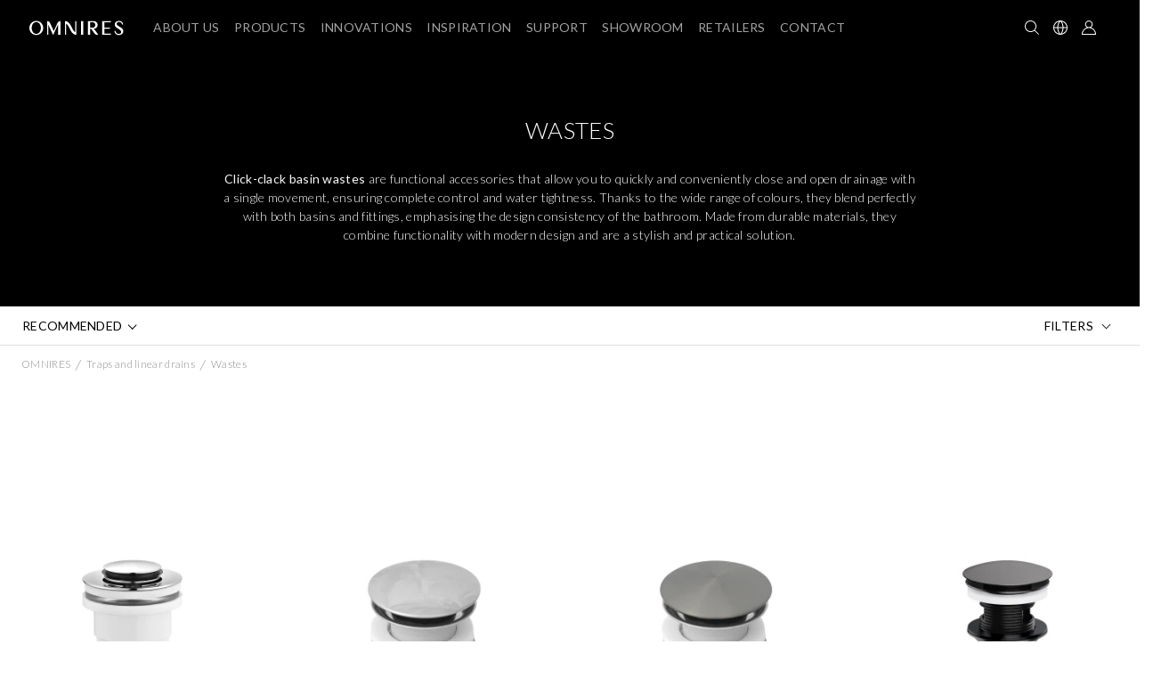

--- FILE ---
content_type: text/html; charset=UTF-8
request_url: https://omnires.com/uk/catalog/products/traps/waste-2
body_size: 20475
content:
<!DOCTYPE html>

<html lang="en">
<head>
    <meta charset="utf-8">
    <meta http-equiv="X-UA-Compatible" content="IE=edge">
    <meta name="format-detection" content="telephone=no" />

    <title>Click-clack washbasin plugs – Practical solutions  | OMNIRES</title>
    <meta content="width=device-width, initial-scale=1, maximum-scale=1, user-scalable=no" name="viewport">

    <meta name="robots" content="index,follow"/>
    <link rel="canonical" href="https://omnires.com/uk/catalog/products/traps/waste-2">
    <link rel="alternate" hreflang="pl" href="https://omnires.com/pl/katalog/produkty/syfony/korki-umywalkowe">
    <link rel="alternate" hreflang="de" href="https://omnires.com/de/catalog/produkte/ablaufgarnituren-und-duschrinnen/ablaufventile">
    <link rel="alternate" hreflang="en" href="https://omnires.com/en/catalog/products/traps/waste-2">
    <link rel="alternate" hreflang="en-GB" href="https://omnires.com/uk/catalog/products/traps/waste-2">
    <link rel="alternate" hreflang="fr" href="https://omnires.com/fr/catalog/produits/siphons-et-ecoulement-lineaire/bouchons-de-lavabo">
    <link rel="alternate" hreflang="x-default" href="https://omnires.com/en/catalog/products/traps/waste-2">


        <meta name="keywords" content="Bathroom mixers, Shower &amp; bath fittings, Bathroom accessories, Baths &amp; basins M+, Ceramics, Shower enclosures, Shower trays, Traps and linear drains, Kitchen sink mixers"/>
    <meta name="description" content="Click-clack basin stoppers combine simplicity and elegance. Enjoy ease of use and a stylish touch that complements your bathroom decor."/>

    <link rel="next" href="https://omnires.com/uk/catalog/products/traps/waste-2?page=2" />

                <script type="application/ld+json">
        {
            "@context": "https://schema.org",
            "@type": "Organization",
            "url": "https://omnires.com/uk/",
            "logo": "https://omnires.com/assets/omnires_shop/img/logo_omnires_old.svg",
            "name": "OMNIRES",
            "description": "OMNIRES is a Polish company with global reach, driven by a passion for over 30 years to create high-quality products and experiences that empower others to design thoughtfully crafted interiors that inspire living. The offer includes an extensive range of bathroom and kitchen fittings: from mixers and accessories to baths and basins, as well as solutions for shower and toilet areas.",
            "email": "biuro@omnires.com",
            "telephone": "(+48) 22 351 06 20",
            "sameAs": [
              "https://www.instagram.com/omnires_official/",
              "https://www.threads.com/@omnires_official",
              "https://www.facebook.com/omnires/",
              "https://pl.pinterest.com/omnires_official",
              "https://www.youtube.com/c/OMNIRES_official/featured",
              "https://www.linkedin.com/company/omnires/",
              "https://www.archiproducts.com/fb/omnires"
            ],
            "contactPoint": {
                "contactType": "Customer Service",
                "email": "biuro@omnires.com",
                "telephone": "(+48) 22 351 06 20"
            },
            "address": [
              {
                "@type": "PostalAddress",
                "streetAddress": "al. Katowicka 66",
                "addressLocality": "Nadarzyn",
                "addressCountry": "PL",
                "addressRegion": "Mazowieckie",
                "postalCode": "05-830"
              },
              {
                "streetAddress": "ul. Solec 18",
                "addressLocality": "Warszawa",
                "addressCountry": "PL",
                "addressRegion": "Mazowieckie",
                "postalCode": "00-410"
              }
            ],
            "vatID": "522-26-26-866"
        }
    </script>

                <script type="application/ld+json">
        {
            "@context": "http://schema.org",
            "@type": "WebSite",
            "url": "https://omnires.com/uk/",
            "potentialAction": {
                "@type": "SearchAction",
                "target": "https://omnires.com/uk/catalog/products?name={search_term_string}",
                "query-input": "required name=search_term_string"
            }
        }
    </script>

    
        <script type="application/ld+json">
        {
            "@context": "http://schema.org",
            "@type": "WebPage",
            "name": "Click-clack washbasin plugs – Practical solutions ",
            "url": "https://omnires.com/uk/catalog/products/traps/waste-2",
            "description": "Click-clack basin stoppers combine simplicity and elegance. Enjoy ease of use and a stylish touch that complements your bathroom decor."
        }
    </script>

    <!--[if lt IE 9]>
    <script src="https://oss.maxcdn.com/html5shiv/3.7.3/html5shiv.min.js"></script>
    <script src="https://oss.maxcdn.com/respond/1.4.2/respond.min.js"></script>
    <![endif]-->

    <link rel="icon" type="image/png" href="/assets/omnires_shop/img/favicon/favicon.png?v=1.0.3">
    <link rel="apple-touch-icon" sizes="180x180" href="/assets/omnires_shop/img/favicon/apple-touch-icon.png?v=1.0.3">
    <link rel="icon" type="image/png" sizes="32x32" href="/assets/omnires_shop/img/favicon/favicon-32x32.png?v=1.0.3">
    <link rel="icon" type="image/png" sizes="16x16" href="/assets/omnires_shop/img/favicon/favicon-16x16.png?v=1.0.3">
    <link rel="manifest" href="/site.webmanifest?v=1.0.3">
    <link rel="mask-icon" href="/assets/omnires_shop/img/favicon/safari-pinned-tab.svg?v=1.0.3" color="#ffffff">
    <link rel="shortcut icon" href="/assets/omnires_shop/img/favicon/favicon.png?v=1.0.3">
    <meta name="apple-mobile-web-app-title" content="OMNIRES">
    <meta name="application-name" content="OMNIRES">
    <meta name="msapplication-TileColor" content="#ffffff">
    <meta name="msapplication-config" content="/browserconfig.xml?v=1.0.3">
    <meta name="theme-color" content="#ffffff">
    <meta name="facebook-domain-verification" content="t32i4x67y5r7t3uh08g7irni24iqpa" />
    <meta http-equiv="Content-Security-Policy" content="upgrade-insecure-requests">

        <link rel="preconnect" href="https://fonts.googleapis.com">
    <link rel="preconnect" href="https://fonts.gstatic.com" crossorigin>
    <link rel="preload" href="https://fonts.googleapis.com/css2?family=Lato:ital,wght@0,300;0,400;0,700;1,300;1,400;1,700&display=swap" as="style" onload="this.onload=null;this.rel='stylesheet'">
    <noscript><link rel="stylesheet" href="https://fonts.googleapis.com/css2?family=Lato:ital,wght@0,300;0,400;0,700;1,300;1,400;1,700&display=swap"></noscript>

    <link rel="preload" href="https://cdnjs.cloudflare.com/ajax/libs/font-awesome/6.1.1/css/all.min.css" as="style" onload="this.onload=null;this.rel='stylesheet'">
    <noscript><link rel="stylesheet" href="https://cdnjs.cloudflare.com/ajax/libs/font-awesome/6.1.1/css/all.min.css"></noscript>

    <link rel="preload" href="https://code.jquery.com/ui/1.12.1/themes/base/jquery-ui.min.css" as="style" onload="this.onload=null;this.rel='stylesheet'">
    <noscript><link rel="stylesheet" href="https://code.jquery.com/ui/1.12.1/themes/base/jquery-ui.min.css"></noscript>
    <link rel="stylesheet" href="/assets/omnires_shop/css/layout.css?1.5.231">

        

    <link rel="stylesheet" href="/bundles/bitbagsyliuselasticsearchplugin/css/bitbag-autocomplete-search.css">
    <link rel="stylesheet" href="/assets/omnires_shop/css/product_category.css?1.5.231">
    <link rel="stylesheet" href="/assets/omnires_shop/css/products_collection.css?1.5.231">
    <link rel="stylesheet" href="/assets/omnires_shop/css/product_detail.css?1.5.231">

    <script src="https://challenges.cloudflare.com/turnstile/v0/api.js" defer></script>


        <script type="text/javascript">
        window.dataLayer = window.dataLayer || [];
            dataLayer = [{"cgroup1":"Kategorie produkt\u00f3w","cgroup2":"Traps and linear drains > wastes"}];        function gtag(){dataLayer.push(arguments);}
    </script>

    <!-- Google Tag Manager -->
    <script>
        (function(w,d,s,l,i){w[l]=w[l]||[];w[l].push({'gtm.start':
                new Date().getTime(),event:'gtm.js'});var f=d.getElementsByTagName(s)[0],
            j=d.createElement(s),dl=l!='dataLayer'?'&l='+l:'';j.async=true;j.src=
            'https://www.googletagmanager.com/gtm.js?id='+i+dl;f.parentNode.insertBefore(j,f);
        })(window,document,'script','dataLayer','GTM-WZQFP7F');
    </script>
    <!-- End Google Tag Manager -->

        <!-- Clarity -->
    <script type="text/plain"  data-category="marketing" data-cookie-version="1.0">
        (function(c,l,a,r,i,t,y){
            c[a]=c[a]||function(){(c[a].q=c[a].q||[]).push(arguments)};
            t=l.createElement(r);t.async=1;t.src="https://www.clarity.ms/tag/"+i;
            y=l.getElementsByTagName(r)[0];y.parentNode.insertBefore(t,y);
        })(window, document, "clarity", "script", "n67d8x3mmn");
    </script>
    <!-- End Clarity -->

    <!-- Facebook Pixel Code -->
    <script type="text/plain" data-category="marketing">
        !function(f,b,e,v,n,t,s)
        {if(f.fbq)return;n=f.fbq=function(){n.callMethod?
            n.callMethod.apply(n,arguments):n.queue.push(arguments)};
            if(!f._fbq)f._fbq=n;n.push=n;n.loaded=!0;n.version='2.0';
            n.queue=[];t=b.createElement(e);t.async=!0;
            t.src=v;s=b.getElementsByTagName(e)[0];
            s.parentNode.insertBefore(t,s)}(window, document,'script',
            'https://connect.facebook.net/en_US/fbevents.js');
        fbq('init', '2990977067891350');
        fbq('track', 'PageView');
    </script>
    <noscript><img height="1" width="1" style="display:none"
                   src="https://www.facebook.com/tr?id=2990977067891350&ev=PageView&noscript=1"
        /></noscript>
    <!-- End Facebook Pixel Code -->
    <!-- Pinterest Tag -->
        <meta name="p:domain_verify" content="160a8567c6c219985b04e5e9a366a985"/>
        <script type="text/plain" data-category="marketing">
            !function(e){if(!window.pintrk){window.pintrk = function () {
                window.pintrk.queue.push(Array.prototype.slice.call(arguments))};var
                n=window.pintrk;n.queue=[],n.version="3.0";var
                t=document.createElement("script");t.async=!0,t.src=e;var
                r=document.getElementsByTagName("script")[0];
                r.parentNode.insertBefore(t,r)}}("https://s.pinimg.com/ct/core.js");
                        pintrk('load', '2613969761403', {em: '8d7942d78c24bfa1918d3a7ba98a0a97'});
                        pintrk('page');
        </script>
        <noscript>
                            <img height="1" width="1" style="display:none;" alt=""
                     src="https://ct.pinterest.com/v3/?event=init&tid=2613969761403&pd[em]=8d7942d78c24bfa1918d3a7ba98a0a97&noscript=1" />
                    </noscript>
        <!-- end Pinterest Tag -->
        </head>
<body data-rqm="GET">

<!-- Google Tag Manager (noscript) -->
<noscript><iframe src="https://www.googletagmanager.com/ns.html?id=GTM-WZQFP7F"
                  height="0" width="0" style="display:none;visibility:hidden"></iframe></noscript>
<!-- End Google Tag Manager (noscript) -->
<div class="plugBg"></div>

    
                                        <nav class="navbar fixed-top menuNav menuStyle d-none-nav ">
    <div class="container-fluid">
        <div class="menuLogo">
            <a href="/uk/" class="border-t pl0">
                                    <img src="/assets/omnires_shop/img/logo_omnires_old.svg" alt="OMNIRES" width="150" height="24">
                            </a>
        </div>
        <div class="pl0 menuLinks">
                        <div class="menuItem">
    <a href="#" class="itemMenu">
        <span>About us</span>
    </a>
    <div class="d-none template">
        <div class="row subMenuRow" data-menu-image-row>
            <div class="subMenuLinks aboutUsLinksBox">
                <p class="collectionInfo collectionInfo-en_GB d-none d-xl-block">Discover a brand that has, for over three decades, united design and technology <br>to create solutions that embody modern comfort and the beauty of everyday living.</p>

                <a href="/uk/brand" data-menu-image-show="1">OMNIRES Brand</a>

                <a href="/uk/technologies" data-menu-image-show="2">Technologies</a>

                <a href="/uk/warranty" data-menu-image-show="3">Quality Guarantee</a>

                <a href="/uk/career" data-menu-image-show="4">Career</a>

                <a href="/uk/events" data-menu-image-show="5">EVENTS</a>

            </div>
            <div class="subMenuImages">
                <a href="/uk/brand" class="menuImage subMenuImageWrapper p-0 d-block text-right" data-menu-image="1">
                    <style>
    #menuBg_menu_about_us {
        background-image: url(https://omnires.com/media/cache/omnires_menu_sm/63/20/8fe5653c14ac17dbd35b0c4593b5.webp);
    }
    @media (min-width: 1600px) {
        #menuBg_menu_about_us {
            background-image: url(https://omnires.com/media/cache/omnires_menu_md/63/20/8fe5653c14ac17dbd35b0c4593b5.webp);
        }
    }
    @media (min-width: 2000px) {
        #menuBg_menu_about_us {
            background-image: url(https://omnires.com/media/cache/omnires_menu_lg/63/20/8fe5653c14ac17dbd35b0c4593b5.webp);
        }
    }

    @media (min-width: 2560px) {
        #menuBg_menu_about_us {
            background-image: url(https://omnires.com/media/cache/omnires_menu_xl/63/20/8fe5653c14ac17dbd35b0c4593b5.webp);
        }
    }
</style>
<div id="menuBg_menu_about_us" class="menuImageBg"></div>

                </a>

                <a href="/uk/technologies" class="menuImage subMenuImageWrapper p-0 text-right d-none" data-menu-image="2">
                    <style>
    #menuBg_menu_about_us {
        background-image: url(https://omnires.com/media/cache/omnires_menu_sm/63/20/8fe5653c14ac17dbd35b0c4593b5.webp);
    }
    @media (min-width: 1600px) {
        #menuBg_menu_about_us {
            background-image: url(https://omnires.com/media/cache/omnires_menu_md/63/20/8fe5653c14ac17dbd35b0c4593b5.webp);
        }
    }
    @media (min-width: 2000px) {
        #menuBg_menu_about_us {
            background-image: url(https://omnires.com/media/cache/omnires_menu_lg/63/20/8fe5653c14ac17dbd35b0c4593b5.webp);
        }
    }

    @media (min-width: 2560px) {
        #menuBg_menu_about_us {
            background-image: url(https://omnires.com/media/cache/omnires_menu_xl/63/20/8fe5653c14ac17dbd35b0c4593b5.webp);
        }
    }
</style>
<div id="menuBg_menu_about_us" class="menuImageBg"></div>

                </a>

                <a href="/uk/warranty" class="menuImage subMenuImageWrapper p-0 text-right d-none" data-menu-image="3">
                    <style>
    #menuBg_menu_about_us {
        background-image: url(https://omnires.com/media/cache/omnires_menu_sm/63/20/8fe5653c14ac17dbd35b0c4593b5.webp);
    }
    @media (min-width: 1600px) {
        #menuBg_menu_about_us {
            background-image: url(https://omnires.com/media/cache/omnires_menu_md/63/20/8fe5653c14ac17dbd35b0c4593b5.webp);
        }
    }
    @media (min-width: 2000px) {
        #menuBg_menu_about_us {
            background-image: url(https://omnires.com/media/cache/omnires_menu_lg/63/20/8fe5653c14ac17dbd35b0c4593b5.webp);
        }
    }

    @media (min-width: 2560px) {
        #menuBg_menu_about_us {
            background-image: url(https://omnires.com/media/cache/omnires_menu_xl/63/20/8fe5653c14ac17dbd35b0c4593b5.webp);
        }
    }
</style>
<div id="menuBg_menu_about_us" class="menuImageBg"></div>

                </a>
                <a href="/uk/career" class="menuImage subMenuImageWrapper p-0 text-right d-none" data-menu-image="4">
                    <style>
    #menuBg_menu_about_us {
        background-image: url(https://omnires.com/media/cache/omnires_menu_sm/63/20/8fe5653c14ac17dbd35b0c4593b5.webp);
    }
    @media (min-width: 1600px) {
        #menuBg_menu_about_us {
            background-image: url(https://omnires.com/media/cache/omnires_menu_md/63/20/8fe5653c14ac17dbd35b0c4593b5.webp);
        }
    }
    @media (min-width: 2000px) {
        #menuBg_menu_about_us {
            background-image: url(https://omnires.com/media/cache/omnires_menu_lg/63/20/8fe5653c14ac17dbd35b0c4593b5.webp);
        }
    }

    @media (min-width: 2560px) {
        #menuBg_menu_about_us {
            background-image: url(https://omnires.com/media/cache/omnires_menu_xl/63/20/8fe5653c14ac17dbd35b0c4593b5.webp);
        }
    }
</style>
<div id="menuBg_menu_about_us" class="menuImageBg"></div>

                </a>
                <a href="/uk/events" class="menuImage subMenuImageWrapper text-right d-none" data-menu-image="5">
                    <style>
    #menuBg_menu_events {
        background-image: url(https://omnires.com/media/cache/omnires_menu_sm/fc/d2/c08aac7bd0f4047fa0fdd9f6e122.webp);
    }
    @media (min-width: 1600px) {
        #menuBg_menu_events {
            background-image: url(https://omnires.com/media/cache/omnires_menu_md/fc/d2/c08aac7bd0f4047fa0fdd9f6e122.webp);
        }
    }
    @media (min-width: 2000px) {
        #menuBg_menu_events {
            background-image: url(https://omnires.com/media/cache/omnires_menu_lg/fc/d2/c08aac7bd0f4047fa0fdd9f6e122.webp);
        }
    }

    @media (min-width: 2560px) {
        #menuBg_menu_events {
            background-image: url(https://omnires.com/media/cache/omnires_menu_xl/fc/d2/c08aac7bd0f4047fa0fdd9f6e122.webp);
        }
    }
</style>
<div id="menuBg_menu_events" class="menuImageBg"></div>

                </a>
            </div>
        </div>
    </div>
</div>


<div class="menuItem">
    <a href="#" class="itemMenu products">
        <span>Products</span>
    </a>
    <div class="d-none template">
        <div class="row subMenuRow w-100 m-auto" data-menu-image-row>
            <div class="subMenuLinks allProductCategories">
                <div class="float-left productsCategories">
                                        <div class="d-block position-relative">
                        <a href="/uk/collections/fittings"
                           class="d-flex bold js-main-category" data-menu-image-show="armature" data-category-code="armature">Bathroom fittings collections</a>
                        <span data-category-code="armature" class="position-absolute icon ml-auto p-2"></span>
                    </div>
                    <div class="d-block position-relative">
                        <a href="/uk/collections/accessories"
                           class="d-flex bold js-main-category mb-xl-5" data-menu-image-show="accessories" data-category-code="accessories">Bathroom accessories collections</a>
                        <span data-category-code="accessories" class="position-absolute icon ml-auto p-2"></span>
                    </div>
                                                                                                                                                                                                                                                                                <div class="d-block position-relative">
                                    <a href="/uk/catalog/new"
                                       class="d-flex half-margin-top js-main-category"
                                       data-category-code="new" data-menu-image-show="new">New Products</a>
                                    <span data-category-code="new" class=" position-absolute icon ml-auto p-2"></span>
                                </div>
                                                                                                                                                                                                                                                            <div class="d-block position-relative">
                                    <a href="/uk/catalog/products/bathroom-mixers"
                                       class="d-flex  js-main-category"
                                       data-category-code="PRODUCTS_BATERIE_LAZIENKOWE" data-menu-image-show="PRODUCTS_BATERIE_LAZIENKOWE">Bathroom mixers</a>
                                    <span data-category-code="PRODUCTS_BATERIE_LAZIENKOWE" class=" position-absolute icon ml-auto p-2"></span>
                                </div>
                                                                                                                                                                                                                                                            <div class="d-block position-relative">
                                    <a href="/uk/catalog/products/shower-bath-fittings"
                                       class="d-flex  js-main-category"
                                       data-category-code="PRODUCTS_OSPRZET_PRYSZNICOWO_WANNOWY" data-menu-image-show="PRODUCTS_OSPRZET_PRYSZNICOWO_WANNOWY">Shower & bath fittings</a>
                                    <span data-category-code="PRODUCTS_OSPRZET_PRYSZNICOWO_WANNOWY" class=" position-absolute icon ml-auto p-2"></span>
                                </div>
                                                                                                                                                                                                                                                            <div class="d-block position-relative">
                                    <a href="/uk/catalog/products/baths-basins-m"
                                       class="d-flex  js-main-category"
                                       data-category-code="PRODUCTS_MARBLE_WANNY_I_UMYWALKI" data-menu-image-show="PRODUCTS_MARBLE_WANNY_I_UMYWALKI">Baths & basins M+</a>
                                    <span data-category-code="PRODUCTS_MARBLE_WANNY_I_UMYWALKI" class=" position-absolute icon ml-auto p-2"></span>
                                </div>
                                                                                                                                                                                                                                                            <div class="d-block position-relative">
                                    <a href="/uk/catalog/products/ceramics"
                                       class="d-flex  js-main-category"
                                       data-category-code="PRODUCTS_CERAMIKA" data-menu-image-show="PRODUCTS_CERAMIKA">Ceramics</a>
                                    <span data-category-code="PRODUCTS_CERAMIKA" class=" position-absolute icon ml-auto p-2"></span>
                                </div>
                                                                                                                                                                                                                                                            <div class="d-block position-relative">
                                    <a href="/uk/catalog/frames-and-flush-plates"
                                       class="d-flex  js-main-category"
                                       data-category-code="PRODUCTS_STELAZE_I_PRZYCISKI" data-menu-image-show="PRODUCTS_STELAZE_I_PRZYCISKI">Frames and flush plates</a>
                                    <span data-category-code="PRODUCTS_STELAZE_I_PRZYCISKI" class=" position-absolute icon ml-auto p-2"></span>
                                </div>
                                                                                                                                                                                                                                                            <div class="d-block position-relative">
                                    <a href="/uk/catalog/products/shower-enclosures"
                                       class="d-flex  js-main-category"
                                       data-category-code="PRODUCTS_KABINY_PRYSZNICOWE" data-menu-image-show="PRODUCTS_KABINY_PRYSZNICOWE">Shower enclosures</a>
                                    <span data-category-code="PRODUCTS_KABINY_PRYSZNICOWE" class=" position-absolute icon ml-auto p-2"></span>
                                </div>
                                                                                                                                                                                                                                                            <div class="d-block position-relative">
                                    <a href="/uk/catalog/products/shower-trays"
                                       class="d-flex  js-main-category"
                                       data-category-code="PRODUCTS_BRODZIKI" data-menu-image-show="PRODUCTS_BRODZIKI">Shower trays</a>
                                    <span data-category-code="PRODUCTS_BRODZIKI" class=" position-absolute icon ml-auto p-2"></span>
                                </div>
                                                                                                                                                                                                                                                            <div class="d-block position-relative">
                                    <a href="/uk/catalog/products/traps"
                                       class="d-flex  js-main-category"
                                       data-category-code="PRODUCTS_SYFONY" data-menu-image-show="PRODUCTS_SYFONY">Traps and linear drains</a>
                                    <span data-category-code="PRODUCTS_SYFONY" class=" position-absolute icon ml-auto p-2"></span>
                                </div>
                                                                                                                                                                                                                                                            <div class="d-block position-relative">
                                    <a href="/uk/catalog/products/bathroom-and-kitchen-accessories"
                                       class="d-flex  js-main-category"
                                       data-category-code="PRODUCTS_AKCESORIA_LAZIENKOWE" data-menu-image-show="PRODUCTS_AKCESORIA_LAZIENKOWE">Bathroom & kitchen accessories</a>
                                    <span data-category-code="PRODUCTS_AKCESORIA_LAZIENKOWE" class=" position-absolute icon ml-auto p-2"></span>
                                </div>
                                                                                                                                                                                                                                                            <div class="d-block position-relative">
                                    <a href="/uk/catalog/products/kitchen-taps"
                                       class="d-flex  js-main-category"
                                       data-category-code="PRODUCTS_BATERIE_KUCHENNE" data-menu-image-show="PRODUCTS_BATERIE_KUCHENNE">Kitchen taps</a>
                                    <span data-category-code="PRODUCTS_BATERIE_KUCHENNE" class=" position-absolute icon ml-auto p-2"></span>
                                </div>
                                                                                                                                                                                                                                                                                                
                </div>

                                    <div class="productSubcategories d-none float-left" id="armature">
                                                    <a href="/uk/collections/fittings/contour" class="normalcase" data-menu-image-show="armature_PRODUCTCOLLECTIONS_CONTOUR">
                                CONTOUR
                            </a>
                                                    <a href="/uk/collections/fittings/product-collections/armance" class="normalcase" data-menu-image-show="armature_PRODUCTCOLLECTIONS_ARMANCE">
                                ARMANCE
                            </a>
                                                    <a href="/uk/collections/fittings/product-collections/darling" class="normalcase" data-menu-image-show="armature_PRODUCTCOLLECTIONS_DARLING">
                                DARLING
                            </a>
                                                    <a href="/uk/collections/fittings/product-collections/art-deco" class="normalcase" data-menu-image-show="armature_PRODUCTCOLLECTIONS_ART_DECO">
                                ART DECO
                            </a>
                                                    <a href="/uk/collections/fittings/product-collections/y" class="normalcase" data-menu-image-show="armature_PRODUCTCOLLECTIONS_Y">
                                Y
                            </a>
                                                    <a href="/uk/collections/fittings/product-collections/fresh" class="normalcase" data-menu-image-show="armature_PRODUCTCOLLECTIONS_FRESH">
                                FRESH
                            </a>
                                                    <a href="/uk/collections/fittings/product-collections/parma" class="normalcase" data-menu-image-show="armature_PRODUCTCOLLECTIONS_PARMA">
                                PARMA
                            </a>
                                                <a href="/uk/collections/fittings" class="normalcase">Discover all collections</a>
                    </div>
                
                                    <div class="productSubcategories d-none float-left" id="accessories">
                                                    <a href="/uk/collections/accessories/product-collections/darling" class="normalcase" data-menu-image-show="accessories_PRODUCTCOLLECTIONS_DARLING">
                                DARLING
                            </a>
                                                    <a href="/uk/collections/accessories/product-collections/art-line" class="normalcase" data-menu-image-show="accessories_PRODUCTCOLLECTIONS_ART_LINE">
                                ART LINE
                            </a>
                                                    <a href="/uk/collections/accessories/product-collections/modern-project" class="normalcase" data-menu-image-show="accessories_PRODUCTCOLLECTIONS_MODERN_PROJECT">
                                MODERN PROJECT
                            </a>
                                                    <a href="/uk/collections/accessories/product-collections/nelson" class="normalcase" data-menu-image-show="accessories_PRODUCTCOLLECTIONS_NELSON">
                                NELSON
                            </a>
                                                <a href="/uk/collections/accessories" class="normalcase">Discover all collections</a>
                    </div>
                
                <div class="productSubcategories d-none float-left" id="new">
    <a href="/uk/new/products/bathroom-mixers" class="normalcase">Bathroom mixers</a>
    <a href="/uk/new/products/shower-bath-fittings" class="normalcase">Shower &amp; bath fittings</a>
    <a href="/uk/new/products/baths-basins-m" class="normalcase">Baths &amp; basins M+</a>
    <a href="/uk/new/frames-and-flush-plates" class="normalcase">Frames and flush plates</a>
    <a href="/uk/new/products/shower-trays" class="normalcase">Shower trays</a>
    <a href="/uk/new/products/bathroom-and-kitchen-accessories" class="normalcase">Bathroom &amp; kitchen accessories</a>
    <a href="/uk/new/products/kitchen-taps" class="normalcase">Kitchen taps</a>
</div>

                <div class="productSubcategories d-none float-left" id="outlet">
    <a href="/uk/outlet/products/bathroom-mixers" class="normalcase">Bathroom mixers</a>
    <a href="/uk/outlet/products/shower-bath-fittings" class="normalcase">Shower &amp; bath fittings</a>
    <a href="/uk/outlet/products/baths-basins-m" class="normalcase">Baths &amp; basins M+</a>
    <a href="/uk/outlet/products/shower-enclosures" class="normalcase">Shower enclosures</a>
    <a href="/uk/outlet/products/shower-trays" class="normalcase">Shower trays</a>
    <a href="/uk/outlet/products/bathroom-and-kitchen-accessories" class="normalcase">Bathroom &amp; kitchen accessories</a>
</div>

                
                                                                                                <div class="productSubcategories d-none float-left" id="PRODUCTS_BATERIE_LAZIENKOWE"><a href="/uk/catalog/products/bathroom-mixers/basin-mixer" class="normalcase">Basin mixers</a><a href="/uk/catalog/products/bathroom-mixers/shower-mixer" class="normalcase">Shower mixers</a><a href="/uk/catalog/products/bathroom-mixers/bath-mixer" class="normalcase">Bath mixers</a><a href="/uk/catalog/products/bathroom-mixers/bidet-mixer" class="normalcase">Bidet mixers</a><a href="/uk/catalog/products/bathroom-mixers/shower-system-1" class="normalcase">Shower systems</a><a href="/uk/catalog/products/bathroom-mixers/bath-system" class="normalcase">Bath systems</a><a href="/uk/catalog/products/bathroom-mixers/bidet-system" class="normalcase">Bidet systems</a><a href="/uk/catalog/products/bathroom-mixers/other" class="normalcase">Switches and adjusters</a></div>
                                                                                <div class="productSubcategories d-none float-left" id="PRODUCTS_OSPRZET_PRYSZNICOWO_WANNOWY"><a href="/uk/catalog/products/shower-bath-fittings/shower-column" class="normalcase">Shower columns</a><a href="/uk/catalog/products/shower-bath-fittings/shower-set" class="normalcase">Shower sets</a><a href="/uk/catalog/products/shower-bath-fittings/bidet-set" class="normalcase">Bidet sets</a><a href="/uk/catalog/products/shower-bath-fittings/hand-shower" class="normalcase">Hand showers</a><a href="/uk/catalog/products/shower-bath-fittings/hand-showers" class="normalcase">Bidet hand showers</a><a href="/uk/catalog/products/shower-bath-fittings/shower-head" class="normalcase">Shower heads</a><a href="/uk/catalog/products/shower-bath-fittings/body-jet" class="normalcase">Body jets</a><a href="/uk/catalog/products/shower-bath-fittings/spout" class="normalcase">Bath spouts</a><a href="/uk/catalog/products/shower-bath-fittings/legs-for-mixers" class="normalcase">Bath mixer supports</a><a href="/uk/catalog/products/shower-bath-fittings/bar" class="normalcase">Sliding bars</a><a href="/uk/catalog/products/shower-bath-fittings/wall-bracket" class="normalcase">Wall brackets</a><a href="/uk/catalog/products/shower-bath-fittings/shower-elbow" class="normalcase">Shower elbows</a><a href="/uk/catalog/products/shower-bath-fittings/shower-arm" class="normalcase">Shower arms</a><a href="/uk/catalog/products/shower-bath-fittings/hoses" class="normalcase">Shower hoses</a><a href="/uk/catalog/products/shower-bath-fittings/brackets-and-hand-shower-adapters" class="normalcase">Brackets and hand shower adapters</a></div>
                                                                                <div class="productSubcategories d-none float-left" id="PRODUCTS_MARBLE_WANNY_I_UMYWALKI"><a href="/uk/catalog/products/baths-basins-m/bath" class="normalcase">Freestanding baths</a><a href="/uk/catalog/back-to-wall-freestanding-baths" class="normalcase">Back-to-wall freestanding baths</a><a href="/uk/catalog/corner-bathtubs" class="normalcase">Corner bathtubs</a><a href="/uk/catalog/products/baths-basins-m/basin" class="normalcase">Countertop basins</a><a href="/uk/catalog/products-baths-basins-m-undercounter-basin" class="normalcase">Undercounter basins</a><a href="/uk/catalog/products/baths-basins-m/basin-1" class="normalcase">Wall-mounted basins</a><a href="/uk/catalog/products/baths-basins-m/basin-2" class="normalcase">Furniture basins</a><a href="/uk/catalog/products/baths-basins-m/basin-3" class="normalcase">Freestanding basins</a></div>
                                                                                <div class="productSubcategories d-none float-left" id="PRODUCTS_CERAMIKA"><a href="/uk/catalog/products/ceramics/basin" class="normalcase">Countertop basins</a><a href="/uk/catalog/products/ceramics/basin-1" class="normalcase">Wall-mounted basins</a><a href="/uk/catalog/products/ceramics/toilet" class="normalcase">Toilets and toilet seats</a><a href="/uk/catalog/products/ceramics/bidets" class="normalcase">Bidets</a></div>
                                                                                <div class="productSubcategories d-none float-left" id="PRODUCTS_STELAZE_I_PRZYCISKI"><a href="/uk/catalog/concealed-frames-and-flush-plates" class="normalcase">Concealed frames and flush plates</a><a href="/uk/catalog/bidet-frames" class="normalcase">Bidet frames</a></div>
                                                                                <div class="productSubcategories d-none float-left" id="PRODUCTS_KABINY_PRYSZNICOWE"><a href="/uk/catalog/products/shower-enclosures/square-shower-enclosures" class="normalcase">Square shower enclosures</a><a href="/uk/catalog/products/shower-enclosures/shower-enclosure" class="normalcase">Rectangular shower enclosures</a><a href="/uk/catalog/products/shower-enclosures/walk-in" class="normalcase">Walk-in shower enclosures</a><a href="/uk/catalog/products/shower-enclosures/bath-screen" class="normalcase">Bath screens</a></div>
                                                                                <div class="productSubcategories d-none float-left" id="PRODUCTS_BRODZIKI"><a href="/uk/catalog/products/shower-trays/tray-1" class="normalcase">Square shower trays</a><a href="/uk/catalog/products/shower-trays/tray-2" class="normalcase">Rectangular shower trays</a><a href="/uk/catalog/products/shower-trays/tray" class="normalcase">Quadrant shower trays</a></div>
                                                                                <div class="productSubcategories d-none float-left" id="PRODUCTS_SYFONY"><a href="/uk/catalog/products/traps/waste" class="normalcase">Shower tray wastes</a><a href="/uk/catalog/products/traps/trap" class="normalcase">Bath wastes</a><a href="/uk/catalog/products/traps/syfony-wannowe-z-napelnieniem" class="normalcase">Bath fillers with pop up waste and overflow</a><a href="/uk/catalog/products/traps/bottle-trap" class="normalcase">Bottle traps</a><a href="/uk/catalog/products/traps/waste-2" class="normalcase">Wastes</a><a href="/uk/catalog/products/traps/linear-shower-drain" class="normalcase">Linear shower drains</a></div>
                                                                                <div class="productSubcategories d-none float-left" id="PRODUCTS_AKCESORIA_LAZIENKOWE"><a href="/uk/catalog/products/bathroom-accessories/hook" class="normalcase">Towel hooks</a><a href="/uk/catalog/products/bathroom-accessories/rail" class="normalcase">Rails</a><a href="/uk/catalog/products/bathroom-accessories/bathroom-shelves" class="normalcase">Bathroom shelves</a><a href="/uk/catalog/products/bathroom-accessories/soap-dish" class="normalcase">Dispensers and soap dishes</a><a href="/uk/catalog/products/bathroom-accessories/tumbler" class="normalcase">Tumblers</a><a href="/uk/catalog/products/bathroom-accessories/toilet-brush" class="normalcase">Toilet brushes</a><a href="/uk/catalog/products/bathroom-accessories/stands-for-paper-and-toilet-brush" class="normalcase">Stands for paper and toilet brush</a><a href="/uk/catalog/products/bathroom-accessories/toilet-roll-holder" class="normalcase">Toilet roll holders</a><a href="/uk/catalog/products/bathroom-accessories/shower-basket" class="normalcase">Shower baskets</a><a href="/uk/catalog/products/bathroom-accessories/sciagaczki-do-wody" class="normalcase">Shower squeegees</a><a href="/uk/catalog/support-handles" class="normalcase">Support handles</a></div>
                                                                                <div class="productSubcategories d-none float-left" id="PRODUCTS_BATERIE_KUCHENNE"><a href="/uk/catalog/products/kitchen-taps/kitchen-tap-1" class="normalcase">Brass kitchen taps</a><a href="/uk/catalog/products/kitchen-taps/kitchen-tap" class="normalcase">Stainless steel kitchen taps</a></div>
                                                </div>

            <div class="subMenuImages">
                                                                        <a href="/uk/catalog/contour" class="d-none position-relative subMenuImageWrapper" data-menu-image="armature_PRODUCTCOLLECTIONS_CONTOUR">
                        <div class="menuImage">
                                                            <style>
    #menuBg_armature_PRODUCTCOLLECTIONS_CONTOUR {
        background-image: url(https://omnires.com/media/cache/omnires_menu_sm/fe/a7/8994c03dea86397da7320ea1fb28.webp);
    }
    @media (min-width: 1600px) {
        #menuBg_armature_PRODUCTCOLLECTIONS_CONTOUR {
            background-image: url(https://omnires.com/media/cache/omnires_menu_md/fe/a7/8994c03dea86397da7320ea1fb28.webp);
        }
    }
    @media (min-width: 2000px) {
        #menuBg_armature_PRODUCTCOLLECTIONS_CONTOUR {
            background-image: url(https://omnires.com/media/cache/omnires_menu_lg/fe/a7/8994c03dea86397da7320ea1fb28.webp);
        }
    }

    @media (min-width: 2560px) {
        #menuBg_armature_PRODUCTCOLLECTIONS_CONTOUR {
            background-image: url(https://omnires.com/media/cache/omnires_menu_xl/fe/a7/8994c03dea86397da7320ea1fb28.webp);
        }
    }
</style>
<div id="menuBg_armature_PRODUCTCOLLECTIONS_CONTOUR" class="menuImageBg"></div>
                                                    </div>
                        <div class="productCategoryButtonOnBannerContainer d-none">
                                                            <a href="https://omnires.com/en/contour" class="button productCategoryButtonOnBanner">DISCOVER</a>
                                                    </div>
                    </a>
                                                        <a href="/uk/catalog/product-collections/armance" class="d-none position-relative subMenuImageWrapper" data-menu-image="armature_PRODUCTCOLLECTIONS_ARMANCE">
                        <div class="menuImage">
                                                            <style>
    #menuBg_armature_PRODUCTCOLLECTIONS_ARMANCE {
        background-image: url(https://omnires.com/media/cache/omnires_menu_sm/c0/5f/16c98ceeefc73a271627f45b6324.webp);
    }
    @media (min-width: 1600px) {
        #menuBg_armature_PRODUCTCOLLECTIONS_ARMANCE {
            background-image: url(https://omnires.com/media/cache/omnires_menu_md/c0/5f/16c98ceeefc73a271627f45b6324.webp);
        }
    }
    @media (min-width: 2000px) {
        #menuBg_armature_PRODUCTCOLLECTIONS_ARMANCE {
            background-image: url(https://omnires.com/media/cache/omnires_menu_lg/c0/5f/16c98ceeefc73a271627f45b6324.webp);
        }
    }

    @media (min-width: 2560px) {
        #menuBg_armature_PRODUCTCOLLECTIONS_ARMANCE {
            background-image: url(https://omnires.com/media/cache/omnires_menu_xl/c0/5f/16c98ceeefc73a271627f45b6324.webp);
        }
    }
</style>
<div id="menuBg_armature_PRODUCTCOLLECTIONS_ARMANCE" class="menuImageBg"></div>
                                                    </div>
                        <div class="productCategoryButtonOnBannerContainer d-none">
                                                    </div>
                    </a>
                                                        <a href="/uk/catalog/product-collections/darling" class="d-none position-relative subMenuImageWrapper" data-menu-image="armature_PRODUCTCOLLECTIONS_DARLING">
                        <div class="menuImage">
                                                            <style>
    #menuBg_armature_PRODUCTCOLLECTIONS_DARLING {
        background-image: url(https://omnires.com/media/cache/omnires_menu_sm/1d/1d/4ef2ac0f4cf09d72942ccab89439.webp);
    }
    @media (min-width: 1600px) {
        #menuBg_armature_PRODUCTCOLLECTIONS_DARLING {
            background-image: url(https://omnires.com/media/cache/omnires_menu_md/1d/1d/4ef2ac0f4cf09d72942ccab89439.webp);
        }
    }
    @media (min-width: 2000px) {
        #menuBg_armature_PRODUCTCOLLECTIONS_DARLING {
            background-image: url(https://omnires.com/media/cache/omnires_menu_lg/1d/1d/4ef2ac0f4cf09d72942ccab89439.webp);
        }
    }

    @media (min-width: 2560px) {
        #menuBg_armature_PRODUCTCOLLECTIONS_DARLING {
            background-image: url(https://omnires.com/media/cache/omnires_menu_xl/1d/1d/4ef2ac0f4cf09d72942ccab89439.webp);
        }
    }
</style>
<div id="menuBg_armature_PRODUCTCOLLECTIONS_DARLING" class="menuImageBg"></div>
                                                    </div>
                        <div class="productCategoryButtonOnBannerContainer d-none">
                                                    </div>
                    </a>
                                                        <a href="/uk/catalog/product-collections/art-deco" class="d-none position-relative subMenuImageWrapper" data-menu-image="armature_PRODUCTCOLLECTIONS_ART_DECO">
                        <div class="menuImage">
                                                            <style>
    #menuBg_armature_PRODUCTCOLLECTIONS_ART_DECO {
        background-image: url(https://omnires.com/media/cache/omnires_menu_sm/e5/ae/ddbc6dfbb44bcba8a45fe6f20c6a.webp);
    }
    @media (min-width: 1600px) {
        #menuBg_armature_PRODUCTCOLLECTIONS_ART_DECO {
            background-image: url(https://omnires.com/media/cache/omnires_menu_md/e5/ae/ddbc6dfbb44bcba8a45fe6f20c6a.webp);
        }
    }
    @media (min-width: 2000px) {
        #menuBg_armature_PRODUCTCOLLECTIONS_ART_DECO {
            background-image: url(https://omnires.com/media/cache/omnires_menu_lg/e5/ae/ddbc6dfbb44bcba8a45fe6f20c6a.webp);
        }
    }

    @media (min-width: 2560px) {
        #menuBg_armature_PRODUCTCOLLECTIONS_ART_DECO {
            background-image: url(https://omnires.com/media/cache/omnires_menu_xl/e5/ae/ddbc6dfbb44bcba8a45fe6f20c6a.webp);
        }
    }
</style>
<div id="menuBg_armature_PRODUCTCOLLECTIONS_ART_DECO" class="menuImageBg"></div>
                                                    </div>
                        <div class="productCategoryButtonOnBannerContainer d-none">
                                                    </div>
                    </a>
                                                        <a href="/uk/catalog/product-collections/y" class="d-none position-relative subMenuImageWrapper" data-menu-image="armature_PRODUCTCOLLECTIONS_Y">
                        <div class="menuImage">
                                                            <style>
    #menuBg_armature_PRODUCTCOLLECTIONS_Y {
        background-image: url(https://omnires.com/media/cache/omnires_menu_sm/c8/5d/c58aa41d69f2a25cd50ea3e3f8ec.webp);
    }
    @media (min-width: 1600px) {
        #menuBg_armature_PRODUCTCOLLECTIONS_Y {
            background-image: url(https://omnires.com/media/cache/omnires_menu_md/c8/5d/c58aa41d69f2a25cd50ea3e3f8ec.webp);
        }
    }
    @media (min-width: 2000px) {
        #menuBg_armature_PRODUCTCOLLECTIONS_Y {
            background-image: url(https://omnires.com/media/cache/omnires_menu_lg/c8/5d/c58aa41d69f2a25cd50ea3e3f8ec.webp);
        }
    }

    @media (min-width: 2560px) {
        #menuBg_armature_PRODUCTCOLLECTIONS_Y {
            background-image: url(https://omnires.com/media/cache/omnires_menu_xl/c8/5d/c58aa41d69f2a25cd50ea3e3f8ec.webp);
        }
    }
</style>
<div id="menuBg_armature_PRODUCTCOLLECTIONS_Y" class="menuImageBg"></div>
                                                    </div>
                        <div class="productCategoryButtonOnBannerContainer d-none">
                                                            <a href="https://omnires.com/en/y" class="button productCategoryButtonOnBanner">DISCOVER</a>
                                                    </div>
                    </a>
                                                        <a href="/uk/catalog/product-collections/fresh" class="d-none position-relative subMenuImageWrapper" data-menu-image="armature_PRODUCTCOLLECTIONS_FRESH">
                        <div class="menuImage">
                                                            <style>
    #menuBg_armature_PRODUCTCOLLECTIONS_FRESH {
        background-image: url(https://omnires.com/media/cache/omnires_menu_sm/a6/95/3b3da659ef27a0b44071bcdcbd28.webp);
    }
    @media (min-width: 1600px) {
        #menuBg_armature_PRODUCTCOLLECTIONS_FRESH {
            background-image: url(https://omnires.com/media/cache/omnires_menu_md/a6/95/3b3da659ef27a0b44071bcdcbd28.webp);
        }
    }
    @media (min-width: 2000px) {
        #menuBg_armature_PRODUCTCOLLECTIONS_FRESH {
            background-image: url(https://omnires.com/media/cache/omnires_menu_lg/a6/95/3b3da659ef27a0b44071bcdcbd28.webp);
        }
    }

    @media (min-width: 2560px) {
        #menuBg_armature_PRODUCTCOLLECTIONS_FRESH {
            background-image: url(https://omnires.com/media/cache/omnires_menu_xl/a6/95/3b3da659ef27a0b44071bcdcbd28.webp);
        }
    }
</style>
<div id="menuBg_armature_PRODUCTCOLLECTIONS_FRESH" class="menuImageBg"></div>
                                                    </div>
                        <div class="productCategoryButtonOnBannerContainer d-none">
                                                    </div>
                    </a>
                                                        <a href="/uk/catalog/product-collections/parma" class="d-none position-relative subMenuImageWrapper" data-menu-image="armature_PRODUCTCOLLECTIONS_PARMA">
                        <div class="menuImage">
                                                            <style>
    #menuBg_armature_PRODUCTCOLLECTIONS_PARMA {
        background-image: url(https://omnires.com/media/cache/omnires_menu_sm/2f/fe/4f297b08fda818ab00810165f68e.webp);
    }
    @media (min-width: 1600px) {
        #menuBg_armature_PRODUCTCOLLECTIONS_PARMA {
            background-image: url(https://omnires.com/media/cache/omnires_menu_md/2f/fe/4f297b08fda818ab00810165f68e.webp);
        }
    }
    @media (min-width: 2000px) {
        #menuBg_armature_PRODUCTCOLLECTIONS_PARMA {
            background-image: url(https://omnires.com/media/cache/omnires_menu_lg/2f/fe/4f297b08fda818ab00810165f68e.webp);
        }
    }

    @media (min-width: 2560px) {
        #menuBg_armature_PRODUCTCOLLECTIONS_PARMA {
            background-image: url(https://omnires.com/media/cache/omnires_menu_xl/2f/fe/4f297b08fda818ab00810165f68e.webp);
        }
    }
</style>
<div id="menuBg_armature_PRODUCTCOLLECTIONS_PARMA" class="menuImageBg"></div>
                                                    </div>
                        <div class="productCategoryButtonOnBannerContainer d-none">
                                                            <a href="https://omnires.com/en/parma" class="button productCategoryButtonOnBanner">DISCOVER</a>
                                                    </div>
                    </a>
                
                                                        <a href="/uk/catalog/product-collections/darling" class="d-none position-relative subMenuImageWrapper" data-menu-image="accessories_PRODUCTCOLLECTIONS_DARLING">
                        <div class="menuImage">
                                                            <style>
    #menuBg_accessories_PRODUCTCOLLECTIONS_DARLING {
        background-image: url(https://omnires.com/media/cache/omnires_menu_sm/e1/ca/f4db2740e9a90fb3a67362dac6c7.webp);
    }
    @media (min-width: 1600px) {
        #menuBg_accessories_PRODUCTCOLLECTIONS_DARLING {
            background-image: url(https://omnires.com/media/cache/omnires_menu_md/e1/ca/f4db2740e9a90fb3a67362dac6c7.webp);
        }
    }
    @media (min-width: 2000px) {
        #menuBg_accessories_PRODUCTCOLLECTIONS_DARLING {
            background-image: url(https://omnires.com/media/cache/omnires_menu_lg/e1/ca/f4db2740e9a90fb3a67362dac6c7.webp);
        }
    }

    @media (min-width: 2560px) {
        #menuBg_accessories_PRODUCTCOLLECTIONS_DARLING {
            background-image: url(https://omnires.com/media/cache/omnires_menu_xl/e1/ca/f4db2740e9a90fb3a67362dac6c7.webp);
        }
    }
</style>
<div id="menuBg_accessories_PRODUCTCOLLECTIONS_DARLING" class="menuImageBg"></div>
                                                    </div>
                        <div class="productCategoryButtonOnBannerContainer d-none">
                                                    </div>
                    </a>
                                                        <a href="/uk/catalog/product-collections/art-line" class="d-none position-relative subMenuImageWrapper" data-menu-image="accessories_PRODUCTCOLLECTIONS_ART_LINE">
                        <div class="menuImage">
                                                            <style>
    #menuBg_accessories_PRODUCTCOLLECTIONS_ART_LINE {
        background-image: url(https://omnires.com/media/cache/omnires_menu_sm/20/33/693fbe4aaa3655c45820c66af196.webp);
    }
    @media (min-width: 1600px) {
        #menuBg_accessories_PRODUCTCOLLECTIONS_ART_LINE {
            background-image: url(https://omnires.com/media/cache/omnires_menu_md/20/33/693fbe4aaa3655c45820c66af196.webp);
        }
    }
    @media (min-width: 2000px) {
        #menuBg_accessories_PRODUCTCOLLECTIONS_ART_LINE {
            background-image: url(https://omnires.com/media/cache/omnires_menu_lg/20/33/693fbe4aaa3655c45820c66af196.webp);
        }
    }

    @media (min-width: 2560px) {
        #menuBg_accessories_PRODUCTCOLLECTIONS_ART_LINE {
            background-image: url(https://omnires.com/media/cache/omnires_menu_xl/20/33/693fbe4aaa3655c45820c66af196.webp);
        }
    }
</style>
<div id="menuBg_accessories_PRODUCTCOLLECTIONS_ART_LINE" class="menuImageBg"></div>
                                                    </div>
                        <div class="productCategoryButtonOnBannerContainer d-none">
                                                    </div>
                    </a>
                                                        <a href="/uk/catalog/product-collections/modern-project" class="d-none position-relative subMenuImageWrapper" data-menu-image="accessories_PRODUCTCOLLECTIONS_MODERN_PROJECT">
                        <div class="menuImage">
                                                            <style>
    #menuBg_accessories_PRODUCTCOLLECTIONS_MODERN_PROJECT {
        background-image: url(https://omnires.com/media/cache/omnires_menu_sm/49/35/f80531ac3939df0e49881aa82d94.webp);
    }
    @media (min-width: 1600px) {
        #menuBg_accessories_PRODUCTCOLLECTIONS_MODERN_PROJECT {
            background-image: url(https://omnires.com/media/cache/omnires_menu_md/49/35/f80531ac3939df0e49881aa82d94.webp);
        }
    }
    @media (min-width: 2000px) {
        #menuBg_accessories_PRODUCTCOLLECTIONS_MODERN_PROJECT {
            background-image: url(https://omnires.com/media/cache/omnires_menu_lg/49/35/f80531ac3939df0e49881aa82d94.webp);
        }
    }

    @media (min-width: 2560px) {
        #menuBg_accessories_PRODUCTCOLLECTIONS_MODERN_PROJECT {
            background-image: url(https://omnires.com/media/cache/omnires_menu_xl/49/35/f80531ac3939df0e49881aa82d94.webp);
        }
    }
</style>
<div id="menuBg_accessories_PRODUCTCOLLECTIONS_MODERN_PROJECT" class="menuImageBg"></div>
                                                    </div>
                        <div class="productCategoryButtonOnBannerContainer d-none">
                                                    </div>
                    </a>
                                                        <a href="/uk/catalog/product-collections/nelson" class="d-none position-relative subMenuImageWrapper" data-menu-image="accessories_PRODUCTCOLLECTIONS_NELSON">
                        <div class="menuImage">
                                                            <style>
    #menuBg_accessories_PRODUCTCOLLECTIONS_NELSON {
        background-image: url(https://omnires.com/media/cache/omnires_menu_sm/d8/b6/b2714b505eb2dcd4b53a94b9755a.webp);
    }
    @media (min-width: 1600px) {
        #menuBg_accessories_PRODUCTCOLLECTIONS_NELSON {
            background-image: url(https://omnires.com/media/cache/omnires_menu_md/d8/b6/b2714b505eb2dcd4b53a94b9755a.webp);
        }
    }
    @media (min-width: 2000px) {
        #menuBg_accessories_PRODUCTCOLLECTIONS_NELSON {
            background-image: url(https://omnires.com/media/cache/omnires_menu_lg/d8/b6/b2714b505eb2dcd4b53a94b9755a.webp);
        }
    }

    @media (min-width: 2560px) {
        #menuBg_accessories_PRODUCTCOLLECTIONS_NELSON {
            background-image: url(https://omnires.com/media/cache/omnires_menu_xl/d8/b6/b2714b505eb2dcd4b53a94b9755a.webp);
        }
    }
</style>
<div id="menuBg_accessories_PRODUCTCOLLECTIONS_NELSON" class="menuImageBg"></div>
                                                    </div>
                        <div class="productCategoryButtonOnBannerContainer d-none">
                                                    </div>
                    </a>
                
                                                                                                                            <a href="/uk/catalog/produkty/twoje-dedykowane-produkty" class="d-none position-relative subMenuImageWrapper" data-menu-image="markets_products">
                            <div class="menuImage">
                                                            </div>
                            <div class="productCategoryButtonOnBannerContainer d-none">
                                                            </div>
                        </a>
                    
                                                                                                                            <a href="/uk/catalog/new" class="d-none position-relative subMenuImageWrapper" data-menu-image="new">
                            <div class="menuImage">
                                                                <style>
    #menuBg_new {
        background-image: url(https://omnires.com/media/cache/omnires_menu_sm/3a/03/cd88fde1e4ef20b2861469e2c4b2.webp);
    }
    @media (min-width: 1600px) {
        #menuBg_new {
            background-image: url(https://omnires.com/media/cache/omnires_menu_md/3a/03/cd88fde1e4ef20b2861469e2c4b2.webp);
        }
    }
    @media (min-width: 2000px) {
        #menuBg_new {
            background-image: url(https://omnires.com/media/cache/omnires_menu_lg/3a/03/cd88fde1e4ef20b2861469e2c4b2.webp);
        }
    }

    @media (min-width: 2560px) {
        #menuBg_new {
            background-image: url(https://omnires.com/media/cache/omnires_menu_xl/3a/03/cd88fde1e4ef20b2861469e2c4b2.webp);
        }
    }
</style>
<div id="menuBg_new" class="menuImageBg"></div>
                                                            </div>
                            <div class="productCategoryButtonOnBannerContainer d-none">
                                                            </div>
                        </a>
                    
                                                                                                                            <a href="/uk/catalog/products/bathroom-mixers" class="d-none position-relative subMenuImageWrapper" data-menu-image="PRODUCTS_BATERIE_LAZIENKOWE">
                            <div class="menuImage">
                                                                <style>
    #menuBg_PRODUCTS_BATERIE_LAZIENKOWE {
        background-image: url(https://omnires.com/media/cache/omnires_menu_sm/41/cd/bbeeea0751fa5838b111e6120443.webp);
    }
    @media (min-width: 1600px) {
        #menuBg_PRODUCTS_BATERIE_LAZIENKOWE {
            background-image: url(https://omnires.com/media/cache/omnires_menu_md/41/cd/bbeeea0751fa5838b111e6120443.webp);
        }
    }
    @media (min-width: 2000px) {
        #menuBg_PRODUCTS_BATERIE_LAZIENKOWE {
            background-image: url(https://omnires.com/media/cache/omnires_menu_lg/41/cd/bbeeea0751fa5838b111e6120443.webp);
        }
    }

    @media (min-width: 2560px) {
        #menuBg_PRODUCTS_BATERIE_LAZIENKOWE {
            background-image: url(https://omnires.com/media/cache/omnires_menu_xl/41/cd/bbeeea0751fa5838b111e6120443.webp);
        }
    }
</style>
<div id="menuBg_PRODUCTS_BATERIE_LAZIENKOWE" class="menuImageBg"></div>
                                                            </div>
                            <div class="productCategoryButtonOnBannerContainer d-none">
                                                            </div>
                        </a>
                    
                                                                                                                            <a href="/uk/catalog/products/shower-bath-fittings" class="d-none position-relative subMenuImageWrapper" data-menu-image="PRODUCTS_OSPRZET_PRYSZNICOWO_WANNOWY">
                            <div class="menuImage">
                                                                <style>
    #menuBg_PRODUCTS_OSPRZET_PRYSZNICOWO_WANNOWY {
        background-image: url(https://omnires.com/media/cache/omnires_menu_sm/ca/1a/4e6e5d16ee010dafcd5f3e7cbaf3.webp);
    }
    @media (min-width: 1600px) {
        #menuBg_PRODUCTS_OSPRZET_PRYSZNICOWO_WANNOWY {
            background-image: url(https://omnires.com/media/cache/omnires_menu_md/ca/1a/4e6e5d16ee010dafcd5f3e7cbaf3.webp);
        }
    }
    @media (min-width: 2000px) {
        #menuBg_PRODUCTS_OSPRZET_PRYSZNICOWO_WANNOWY {
            background-image: url(https://omnires.com/media/cache/omnires_menu_lg/ca/1a/4e6e5d16ee010dafcd5f3e7cbaf3.webp);
        }
    }

    @media (min-width: 2560px) {
        #menuBg_PRODUCTS_OSPRZET_PRYSZNICOWO_WANNOWY {
            background-image: url(https://omnires.com/media/cache/omnires_menu_xl/ca/1a/4e6e5d16ee010dafcd5f3e7cbaf3.webp);
        }
    }
</style>
<div id="menuBg_PRODUCTS_OSPRZET_PRYSZNICOWO_WANNOWY" class="menuImageBg"></div>
                                                            </div>
                            <div class="productCategoryButtonOnBannerContainer d-none">
                                                            </div>
                        </a>
                    
                                                                                                                            <a href="/uk/catalog/products/baths-basins-m" class="d-none position-relative subMenuImageWrapper" data-menu-image="PRODUCTS_MARBLE_WANNY_I_UMYWALKI">
                            <div class="menuImage">
                                                                <style>
    #menuBg_PRODUCTS_MARBLE_WANNY_I_UMYWALKI {
        background-image: url(https://omnires.com/media/cache/omnires_menu_sm/48/7a/952677b041758d598cae2474b3e2.webp);
    }
    @media (min-width: 1600px) {
        #menuBg_PRODUCTS_MARBLE_WANNY_I_UMYWALKI {
            background-image: url(https://omnires.com/media/cache/omnires_menu_md/48/7a/952677b041758d598cae2474b3e2.webp);
        }
    }
    @media (min-width: 2000px) {
        #menuBg_PRODUCTS_MARBLE_WANNY_I_UMYWALKI {
            background-image: url(https://omnires.com/media/cache/omnires_menu_lg/48/7a/952677b041758d598cae2474b3e2.webp);
        }
    }

    @media (min-width: 2560px) {
        #menuBg_PRODUCTS_MARBLE_WANNY_I_UMYWALKI {
            background-image: url(https://omnires.com/media/cache/omnires_menu_xl/48/7a/952677b041758d598cae2474b3e2.webp);
        }
    }
</style>
<div id="menuBg_PRODUCTS_MARBLE_WANNY_I_UMYWALKI" class="menuImageBg"></div>
                                                            </div>
                            <div class="productCategoryButtonOnBannerContainer d-none">
                                                            </div>
                        </a>
                    
                                                                                                                            <a href="/uk/catalog/products/ceramics" class="d-none position-relative subMenuImageWrapper" data-menu-image="PRODUCTS_CERAMIKA">
                            <div class="menuImage">
                                                                <style>
    #menuBg_PRODUCTS_CERAMIKA {
        background-image: url(https://omnires.com/media/cache/omnires_menu_sm/92/dc/8c0e7ec8f79504c9f97e974c9f82.webp);
    }
    @media (min-width: 1600px) {
        #menuBg_PRODUCTS_CERAMIKA {
            background-image: url(https://omnires.com/media/cache/omnires_menu_md/92/dc/8c0e7ec8f79504c9f97e974c9f82.webp);
        }
    }
    @media (min-width: 2000px) {
        #menuBg_PRODUCTS_CERAMIKA {
            background-image: url(https://omnires.com/media/cache/omnires_menu_lg/92/dc/8c0e7ec8f79504c9f97e974c9f82.webp);
        }
    }

    @media (min-width: 2560px) {
        #menuBg_PRODUCTS_CERAMIKA {
            background-image: url(https://omnires.com/media/cache/omnires_menu_xl/92/dc/8c0e7ec8f79504c9f97e974c9f82.webp);
        }
    }
</style>
<div id="menuBg_PRODUCTS_CERAMIKA" class="menuImageBg"></div>
                                                            </div>
                            <div class="productCategoryButtonOnBannerContainer d-none">
                                                            </div>
                        </a>
                    
                                                                                                                            <a href="/uk/catalog/frames-and-flush-plates" class="d-none position-relative subMenuImageWrapper" data-menu-image="PRODUCTS_STELAZE_I_PRZYCISKI">
                            <div class="menuImage">
                                                                <style>
    #menuBg_PRODUCTS_STELAZE_I_PRZYCISKI {
        background-image: url(https://omnires.com/media/cache/omnires_menu_sm/4b/0f/460b44a20f64d814fd3042d88185.webp);
    }
    @media (min-width: 1600px) {
        #menuBg_PRODUCTS_STELAZE_I_PRZYCISKI {
            background-image: url(https://omnires.com/media/cache/omnires_menu_md/4b/0f/460b44a20f64d814fd3042d88185.webp);
        }
    }
    @media (min-width: 2000px) {
        #menuBg_PRODUCTS_STELAZE_I_PRZYCISKI {
            background-image: url(https://omnires.com/media/cache/omnires_menu_lg/4b/0f/460b44a20f64d814fd3042d88185.webp);
        }
    }

    @media (min-width: 2560px) {
        #menuBg_PRODUCTS_STELAZE_I_PRZYCISKI {
            background-image: url(https://omnires.com/media/cache/omnires_menu_xl/4b/0f/460b44a20f64d814fd3042d88185.webp);
        }
    }
</style>
<div id="menuBg_PRODUCTS_STELAZE_I_PRZYCISKI" class="menuImageBg"></div>
                                                            </div>
                            <div class="productCategoryButtonOnBannerContainer d-none">
                                                            </div>
                        </a>
                    
                                                                                                                            <a href="/uk/catalog/products/shower-enclosures" class="d-none position-relative subMenuImageWrapper" data-menu-image="PRODUCTS_KABINY_PRYSZNICOWE">
                            <div class="menuImage">
                                                                <style>
    #menuBg_PRODUCTS_KABINY_PRYSZNICOWE {
        background-image: url(https://omnires.com/media/cache/omnires_menu_sm/39/29/12b63596c2dfbffb83a6de506028.webp);
    }
    @media (min-width: 1600px) {
        #menuBg_PRODUCTS_KABINY_PRYSZNICOWE {
            background-image: url(https://omnires.com/media/cache/omnires_menu_md/39/29/12b63596c2dfbffb83a6de506028.webp);
        }
    }
    @media (min-width: 2000px) {
        #menuBg_PRODUCTS_KABINY_PRYSZNICOWE {
            background-image: url(https://omnires.com/media/cache/omnires_menu_lg/39/29/12b63596c2dfbffb83a6de506028.webp);
        }
    }

    @media (min-width: 2560px) {
        #menuBg_PRODUCTS_KABINY_PRYSZNICOWE {
            background-image: url(https://omnires.com/media/cache/omnires_menu_xl/39/29/12b63596c2dfbffb83a6de506028.webp);
        }
    }
</style>
<div id="menuBg_PRODUCTS_KABINY_PRYSZNICOWE" class="menuImageBg"></div>
                                                            </div>
                            <div class="productCategoryButtonOnBannerContainer d-none">
                                                            </div>
                        </a>
                    
                                                                                                                            <a href="/uk/catalog/products/shower-trays" class="d-none position-relative subMenuImageWrapper" data-menu-image="PRODUCTS_BRODZIKI">
                            <div class="menuImage">
                                                                <style>
    #menuBg_PRODUCTS_BRODZIKI {
        background-image: url(https://omnires.com/media/cache/omnires_menu_sm/46/d9/e749b0ec27f397662dc52b755931.webp);
    }
    @media (min-width: 1600px) {
        #menuBg_PRODUCTS_BRODZIKI {
            background-image: url(https://omnires.com/media/cache/omnires_menu_md/46/d9/e749b0ec27f397662dc52b755931.webp);
        }
    }
    @media (min-width: 2000px) {
        #menuBg_PRODUCTS_BRODZIKI {
            background-image: url(https://omnires.com/media/cache/omnires_menu_lg/46/d9/e749b0ec27f397662dc52b755931.webp);
        }
    }

    @media (min-width: 2560px) {
        #menuBg_PRODUCTS_BRODZIKI {
            background-image: url(https://omnires.com/media/cache/omnires_menu_xl/46/d9/e749b0ec27f397662dc52b755931.webp);
        }
    }
</style>
<div id="menuBg_PRODUCTS_BRODZIKI" class="menuImageBg"></div>
                                                            </div>
                            <div class="productCategoryButtonOnBannerContainer d-none">
                                                            </div>
                        </a>
                    
                                                                                                                            <a href="/uk/catalog/products/traps" class="d-none position-relative subMenuImageWrapper" data-menu-image="PRODUCTS_SYFONY">
                            <div class="menuImage">
                                                                <style>
    #menuBg_PRODUCTS_SYFONY {
        background-image: url(https://omnires.com/media/cache/omnires_menu_sm/63/84/4003fd13e5e996ae44a3681cb3ee.webp);
    }
    @media (min-width: 1600px) {
        #menuBg_PRODUCTS_SYFONY {
            background-image: url(https://omnires.com/media/cache/omnires_menu_md/63/84/4003fd13e5e996ae44a3681cb3ee.webp);
        }
    }
    @media (min-width: 2000px) {
        #menuBg_PRODUCTS_SYFONY {
            background-image: url(https://omnires.com/media/cache/omnires_menu_lg/63/84/4003fd13e5e996ae44a3681cb3ee.webp);
        }
    }

    @media (min-width: 2560px) {
        #menuBg_PRODUCTS_SYFONY {
            background-image: url(https://omnires.com/media/cache/omnires_menu_xl/63/84/4003fd13e5e996ae44a3681cb3ee.webp);
        }
    }
</style>
<div id="menuBg_PRODUCTS_SYFONY" class="menuImageBg"></div>
                                                            </div>
                            <div class="productCategoryButtonOnBannerContainer d-none">
                                                            </div>
                        </a>
                    
                                                                                                                            <a href="/uk/catalog/products/bathroom-and-kitchen-accessories" class="d-none position-relative subMenuImageWrapper" data-menu-image="PRODUCTS_AKCESORIA_LAZIENKOWE">
                            <div class="menuImage">
                                                                <style>
    #menuBg_PRODUCTS_AKCESORIA_LAZIENKOWE {
        background-image: url(https://omnires.com/media/cache/omnires_menu_sm/e7/f4/ff9fec578726a5ebbc11407c4999.webp);
    }
    @media (min-width: 1600px) {
        #menuBg_PRODUCTS_AKCESORIA_LAZIENKOWE {
            background-image: url(https://omnires.com/media/cache/omnires_menu_md/e7/f4/ff9fec578726a5ebbc11407c4999.webp);
        }
    }
    @media (min-width: 2000px) {
        #menuBg_PRODUCTS_AKCESORIA_LAZIENKOWE {
            background-image: url(https://omnires.com/media/cache/omnires_menu_lg/e7/f4/ff9fec578726a5ebbc11407c4999.webp);
        }
    }

    @media (min-width: 2560px) {
        #menuBg_PRODUCTS_AKCESORIA_LAZIENKOWE {
            background-image: url(https://omnires.com/media/cache/omnires_menu_xl/e7/f4/ff9fec578726a5ebbc11407c4999.webp);
        }
    }
</style>
<div id="menuBg_PRODUCTS_AKCESORIA_LAZIENKOWE" class="menuImageBg"></div>
                                                            </div>
                            <div class="productCategoryButtonOnBannerContainer d-none">
                                                            </div>
                        </a>
                    
                                                                                                                            <a href="/uk/catalog/products/kitchen-taps" class="d-none position-relative subMenuImageWrapper" data-menu-image="PRODUCTS_BATERIE_KUCHENNE">
                            <div class="menuImage">
                                                                <style>
    #menuBg_PRODUCTS_BATERIE_KUCHENNE {
        background-image: url(https://omnires.com/media/cache/omnires_menu_sm/08/1a/f4c30350c06a198a4cabe7b481b4.webp);
    }
    @media (min-width: 1600px) {
        #menuBg_PRODUCTS_BATERIE_KUCHENNE {
            background-image: url(https://omnires.com/media/cache/omnires_menu_md/08/1a/f4c30350c06a198a4cabe7b481b4.webp);
        }
    }
    @media (min-width: 2000px) {
        #menuBg_PRODUCTS_BATERIE_KUCHENNE {
            background-image: url(https://omnires.com/media/cache/omnires_menu_lg/08/1a/f4c30350c06a198a4cabe7b481b4.webp);
        }
    }

    @media (min-width: 2560px) {
        #menuBg_PRODUCTS_BATERIE_KUCHENNE {
            background-image: url(https://omnires.com/media/cache/omnires_menu_xl/08/1a/f4c30350c06a198a4cabe7b481b4.webp);
        }
    }
</style>
<div id="menuBg_PRODUCTS_BATERIE_KUCHENNE" class="menuImageBg"></div>
                                                            </div>
                            <div class="productCategoryButtonOnBannerContainer d-none">
                                                            </div>
                        </a>
                    
                                                                                                                            <a href="/uk/catalog/outlet" class="d-none position-relative subMenuImageWrapper" data-menu-image="outlet">
                            <div class="menuImage">
                                                            </div>
                            <div class="productCategoryButtonOnBannerContainer d-none">
                                                            </div>
                        </a>
                    
                                                                                                                            <a href="/uk/catalog/inne-marki" class="d-none position-relative subMenuImageWrapper" data-menu-image="Inne_marki">
                            <div class="menuImage">
                                                            </div>
                            <div class="productCategoryButtonOnBannerContainer d-none">
                                                            </div>
                        </a>
                    
                                                                                                                            <a href="/uk/catalog/materialy-marketingowe" class="d-none position-relative subMenuImageWrapper" data-menu-image="materialy_marketingowe">
                            <div class="menuImage">
                                                                <style>
    #menuBg_materialy_marketingowe {
        background-image: url(https://omnires.com/media/cache/omnires_menu_sm/48/2a/a1e25e870f24a6af4c4145f61edd.webp);
    }
    @media (min-width: 1600px) {
        #menuBg_materialy_marketingowe {
            background-image: url(https://omnires.com/media/cache/omnires_menu_md/48/2a/a1e25e870f24a6af4c4145f61edd.webp);
        }
    }
    @media (min-width: 2000px) {
        #menuBg_materialy_marketingowe {
            background-image: url(https://omnires.com/media/cache/omnires_menu_lg/48/2a/a1e25e870f24a6af4c4145f61edd.webp);
        }
    }

    @media (min-width: 2560px) {
        #menuBg_materialy_marketingowe {
            background-image: url(https://omnires.com/media/cache/omnires_menu_xl/48/2a/a1e25e870f24a6af4c4145f61edd.webp);
        }
    }
</style>
<div id="menuBg_materialy_marketingowe" class="menuImageBg"></div>
                                                            </div>
                            <div class="productCategoryButtonOnBannerContainer d-none">
                                                            </div>
                        </a>
                    
                
                                <a href="/uk/collections/fittings" class="d-block position-relative subMenuImageWrapper" data-menu-image="armature">
                    <div class="menuImage">
                        <style>
    #menuBg_menu_products {
        background-image: url(https://omnires.com/media/cache/omnires_menu_sm/da/a8/8563d133167380741000b69654ad.webp);
    }
    @media (min-width: 1600px) {
        #menuBg_menu_products {
            background-image: url(https://omnires.com/media/cache/omnires_menu_md/da/a8/8563d133167380741000b69654ad.webp);
        }
    }
    @media (min-width: 2000px) {
        #menuBg_menu_products {
            background-image: url(https://omnires.com/media/cache/omnires_menu_lg/da/a8/8563d133167380741000b69654ad.webp);
        }
    }

    @media (min-width: 2560px) {
        #menuBg_menu_products {
            background-image: url(https://omnires.com/media/cache/omnires_menu_xl/da/a8/8563d133167380741000b69654ad.webp);
        }
    }
</style>
<div id="menuBg_menu_products" class="menuImageBg"></div>

                    </div>
                </a>
                <a href="/uk/collections/accessories" class="d-none position-relative subMenuImageWrapper" data-menu-image="accessories">
                    <div class="menuImage">
                        <style>
    #menuBg_menu_products_2 {
        background-image: url(https://omnires.com/media/cache/omnires_menu_sm/6f/f2/fd7a5a2b25f3bb2130125b9767b8.webp);
    }
    @media (min-width: 1600px) {
        #menuBg_menu_products_2 {
            background-image: url(https://omnires.com/media/cache/omnires_menu_md/6f/f2/fd7a5a2b25f3bb2130125b9767b8.webp);
        }
    }
    @media (min-width: 2000px) {
        #menuBg_menu_products_2 {
            background-image: url(https://omnires.com/media/cache/omnires_menu_lg/6f/f2/fd7a5a2b25f3bb2130125b9767b8.webp);
        }
    }

    @media (min-width: 2560px) {
        #menuBg_menu_products_2 {
            background-image: url(https://omnires.com/media/cache/omnires_menu_xl/6f/f2/fd7a5a2b25f3bb2130125b9767b8.webp);
        }
    }
</style>
<div id="menuBg_menu_products_2" class="menuImageBg"></div>

                    </div>
                </a>
            </div>
        </div>
    </div>
</div>


<div class="menuItem">
    <a href="#" class="itemMenu">
        <span>Innovations</span>
    </a>
    <div class="d-none template">
        <div class="collectionMenu">
            <div class="row subMenuRow">
                <div class="subMenuLinks">
                    <p class="collectionInfo collectionInfo-en_GB d-none d-xl-block">Explore innovative solutions and designs that not only stand out <br>for their functionality and aesthetics but also redefine the way <br>we experience our daily rituals.</p>
                    <a href="/uk/collections-fittings" data-bg="collectionMenuBg1">FITTINGS</a>
                    <a href="/uk/collections-m" data-bg="collectionMenuBg2">BATHS &amp; BASINS</a>
                    <a href="/uk/ceramics" data-bg="collectionMenuBg3">CERAMICS, FRAMES &amp; FLUSH PLATES</a>
                </div>
            </div>
        </div>
    </div>
</div>

<div class="menuItem">
    <a href="#" class="itemMenu">
        <span>Inspiration</span>
    </a>
    <div class="d-none template">
        <div class="row subMenuRow" data-menu-image-row>
            <div class="subMenuLinks recommendationsLinksBox">
                <p class="collectionInfo collectionInfo-en_GB d-none d-xl-block">Discover a unique interior design inspiration that is a perfect response <br>to a search for a particular style.</p>
                <a href="/uk/craft-of-creation" data-menu-image-show="1">CRAFT OF CREATION</a>

                <a href="/uk/stories" data-menu-image-show="2">STORIES: OBJECTS THAT ENHANCE MY LIFE</a>
                <a href="/uk/inspiration" data-menu-image-show="4">TREND BOOK</a>
            </div>
            <div class="subMenuImages">
                <a href="/uk/craft-of-creation" class="menuImage subMenuImageWrapper text-right d-block" data-menu-image="1">
                    <style>
    #menuBg_menu_craft {
        background-image: url(https://omnires.com/media/cache/omnires_menu_sm/b3/0a/46e8f3254dc1220ad52ece42c159.webp);
    }
    @media (min-width: 1600px) {
        #menuBg_menu_craft {
            background-image: url(https://omnires.com/media/cache/omnires_menu_md/b3/0a/46e8f3254dc1220ad52ece42c159.webp);
        }
    }
    @media (min-width: 2000px) {
        #menuBg_menu_craft {
            background-image: url(https://omnires.com/media/cache/omnires_menu_lg/b3/0a/46e8f3254dc1220ad52ece42c159.webp);
        }
    }

    @media (min-width: 2560px) {
        #menuBg_menu_craft {
            background-image: url(https://omnires.com/media/cache/omnires_menu_xl/b3/0a/46e8f3254dc1220ad52ece42c159.webp);
        }
    }
</style>
<div id="menuBg_menu_craft" class="menuImageBg"></div>

                </a>
                <a href="/uk/stories" class="menuImage subMenuImageWrapper text-right d-none" data-menu-image="2">
                    <style>
    #menuBg_menu_stories {
        background-image: url(https://omnires.com/media/cache/omnires_menu_sm/1b/2d/b7d57a667db9cae9f2fbf3a41778.webp);
    }
    @media (min-width: 1600px) {
        #menuBg_menu_stories {
            background-image: url(https://omnires.com/media/cache/omnires_menu_md/1b/2d/b7d57a667db9cae9f2fbf3a41778.webp);
        }
    }
    @media (min-width: 2000px) {
        #menuBg_menu_stories {
            background-image: url(https://omnires.com/media/cache/omnires_menu_lg/1b/2d/b7d57a667db9cae9f2fbf3a41778.webp);
        }
    }

    @media (min-width: 2560px) {
        #menuBg_menu_stories {
            background-image: url(https://omnires.com/media/cache/omnires_menu_xl/1b/2d/b7d57a667db9cae9f2fbf3a41778.webp);
        }
    }
</style>
<div id="menuBg_menu_stories" class="menuImageBg"></div>

                </a>
                <a href="/uk/inspiration" class="menuImage subMenuImageWrapper text-right d-none" data-menu-image="4">
                    <style>
    #menuBg_menu_inspirations {
        background-image: url(https://omnires.com/media/cache/omnires_menu_sm/71/60/ebdf8b657d81ed0c3e52e174ef91.webp);
    }
    @media (min-width: 1600px) {
        #menuBg_menu_inspirations {
            background-image: url(https://omnires.com/media/cache/omnires_menu_md/71/60/ebdf8b657d81ed0c3e52e174ef91.webp);
        }
    }
    @media (min-width: 2000px) {
        #menuBg_menu_inspirations {
            background-image: url(https://omnires.com/media/cache/omnires_menu_lg/71/60/ebdf8b657d81ed0c3e52e174ef91.webp);
        }
    }

    @media (min-width: 2560px) {
        #menuBg_menu_inspirations {
            background-image: url(https://omnires.com/media/cache/omnires_menu_xl/71/60/ebdf8b657d81ed0c3e52e174ef91.webp);
        }
    }
</style>
<div id="menuBg_menu_inspirations" class="menuImageBg"></div>

                </a>
            </div>
        </div>
    </div>
</div>

<div class="menuItem">
    <a href="#" class="itemMenu">
        <span>Support</span>
    </a>
    <div class="d-none template">
        <div class="row subMenuRow" data-menu-image-row>
            <div class="subMenuLinks recommendationsLinksBox">
                <a href="/uk/technical-advice" data-menu-image-show="1">Technical advice</a>


                
                    <a href="/uk/product-care" data-menu-image-show="2">Product care</a>

                    
                                            <a href="/uk/faq" data-menu-image-show="5">Frequently Asked Questions (FAQ)</a>
                                                </div>
                        <div class="subMenuImages">
                <a href="/uk/technical-advice" class="menuImage subMenuImageWrapper d-block text-right" data-menu-image="1">
                    <style>
    #menuBg_menu_recommendations {
        background-image: url(https://omnires.com/media/cache/omnires_menu_sm/22/15/9f67c8c69b603ef1cb1e8c259536.webp);
    }
    @media (min-width: 1600px) {
        #menuBg_menu_recommendations {
            background-image: url(https://omnires.com/media/cache/omnires_menu_md/22/15/9f67c8c69b603ef1cb1e8c259536.webp);
        }
    }
    @media (min-width: 2000px) {
        #menuBg_menu_recommendations {
            background-image: url(https://omnires.com/media/cache/omnires_menu_lg/22/15/9f67c8c69b603ef1cb1e8c259536.webp);
        }
    }

    @media (min-width: 2560px) {
        #menuBg_menu_recommendations {
            background-image: url(https://omnires.com/media/cache/omnires_menu_xl/22/15/9f67c8c69b603ef1cb1e8c259536.webp);
        }
    }
</style>
<div id="menuBg_menu_recommendations" class="menuImageBg"></div>

                </a>
                
                    <a href="/uk/product-care" class="menuImage subMenuImageWrapper d-none text-right" data-menu-image="2">
                        <style>
    #menuBg_menu_recommendations {
        background-image: url(https://omnires.com/media/cache/omnires_menu_sm/22/15/9f67c8c69b603ef1cb1e8c259536.webp);
    }
    @media (min-width: 1600px) {
        #menuBg_menu_recommendations {
            background-image: url(https://omnires.com/media/cache/omnires_menu_md/22/15/9f67c8c69b603ef1cb1e8c259536.webp);
        }
    }
    @media (min-width: 2000px) {
        #menuBg_menu_recommendations {
            background-image: url(https://omnires.com/media/cache/omnires_menu_lg/22/15/9f67c8c69b603ef1cb1e8c259536.webp);
        }
    }

    @media (min-width: 2560px) {
        #menuBg_menu_recommendations {
            background-image: url(https://omnires.com/media/cache/omnires_menu_xl/22/15/9f67c8c69b603ef1cb1e8c259536.webp);
        }
    }
</style>
<div id="menuBg_menu_recommendations" class="menuImageBg"></div>

                    </a>
                
                <a href="/uk/spare-parts" class="menuImage subMenuImageWrapper d-none text-right" data-menu-image="3">
                    <style>
    #menuBg_menu_recommendations {
        background-image: url(https://omnires.com/media/cache/omnires_menu_sm/22/15/9f67c8c69b603ef1cb1e8c259536.webp);
    }
    @media (min-width: 1600px) {
        #menuBg_menu_recommendations {
            background-image: url(https://omnires.com/media/cache/omnires_menu_md/22/15/9f67c8c69b603ef1cb1e8c259536.webp);
        }
    }
    @media (min-width: 2000px) {
        #menuBg_menu_recommendations {
            background-image: url(https://omnires.com/media/cache/omnires_menu_lg/22/15/9f67c8c69b603ef1cb1e8c259536.webp);
        }
    }

    @media (min-width: 2560px) {
        #menuBg_menu_recommendations {
            background-image: url(https://omnires.com/media/cache/omnires_menu_xl/22/15/9f67c8c69b603ef1cb1e8c259536.webp);
        }
    }
</style>
<div id="menuBg_menu_recommendations" class="menuImageBg"></div>

                </a>

                <a href="/uk/service" class="menuImage subMenuImageWrapper d-none text-right" data-menu-image="4">
                    <style>
    #menuBg_menu_recommendations {
        background-image: url(https://omnires.com/media/cache/omnires_menu_sm/22/15/9f67c8c69b603ef1cb1e8c259536.webp);
    }
    @media (min-width: 1600px) {
        #menuBg_menu_recommendations {
            background-image: url(https://omnires.com/media/cache/omnires_menu_md/22/15/9f67c8c69b603ef1cb1e8c259536.webp);
        }
    }
    @media (min-width: 2000px) {
        #menuBg_menu_recommendations {
            background-image: url(https://omnires.com/media/cache/omnires_menu_lg/22/15/9f67c8c69b603ef1cb1e8c259536.webp);
        }
    }

    @media (min-width: 2560px) {
        #menuBg_menu_recommendations {
            background-image: url(https://omnires.com/media/cache/omnires_menu_xl/22/15/9f67c8c69b603ef1cb1e8c259536.webp);
        }
    }
</style>
<div id="menuBg_menu_recommendations" class="menuImageBg"></div>

                </a>
                
                                            <a href="/uk/faq" class="menuImage subMenuImageWrapper d-none text-right" data-menu-image="5">
                            <style>
    #menuBg_menu_recommendations {
        background-image: url(https://omnires.com/media/cache/omnires_menu_sm/22/15/9f67c8c69b603ef1cb1e8c259536.webp);
    }
    @media (min-width: 1600px) {
        #menuBg_menu_recommendations {
            background-image: url(https://omnires.com/media/cache/omnires_menu_md/22/15/9f67c8c69b603ef1cb1e8c259536.webp);
        }
    }
    @media (min-width: 2000px) {
        #menuBg_menu_recommendations {
            background-image: url(https://omnires.com/media/cache/omnires_menu_lg/22/15/9f67c8c69b603ef1cb1e8c259536.webp);
        }
    }

    @media (min-width: 2560px) {
        #menuBg_menu_recommendations {
            background-image: url(https://omnires.com/media/cache/omnires_menu_xl/22/15/9f67c8c69b603ef1cb1e8c259536.webp);
        }
    }
</style>
<div id="menuBg_menu_recommendations" class="menuImageBg"></div>

                        </a>
                                                </div>

        </div>
    </div>
</div>

<div class="menuItem">
    <a href="/uk/showroom" class="itemMenu">
        <span>Showroom</span>
    </a>
    <div class="d-none template">
        <div class="row subMenuRow" data-menu-image-row>
            <div class="subMenuLinks contactLinksBox allProductCategories distributorsLinks recommendationsLinksBox">
                <p class="collectionInfo collectionInfo-en_GB d-none d-xl-block">Experience a space for dialogue and inspiration in Warsaw – where design <br>awakens the senses and creative encounters give rise to new ideas.</p>
                <a href="/uk/showroom">DISCOVER THE OMNIRES SHOWROOM &amp; MEETING SPACE</a>
            </div>
            <div class="subMenuImages">
                <a href="/uk/showroom" class="menuImage subMenuImageWrapper d-block text-right" data-menu-image="1">
                    <style>
    #menuBg_menu_showroom {
        background-image: url(https://omnires.com/media/cache/omnires_menu_sm/ab/bf/933ff696f5599beb29f51e2b55bd.webp);
    }
    @media (min-width: 1600px) {
        #menuBg_menu_showroom {
            background-image: url(https://omnires.com/media/cache/omnires_menu_md/ab/bf/933ff696f5599beb29f51e2b55bd.webp);
        }
    }
    @media (min-width: 2000px) {
        #menuBg_menu_showroom {
            background-image: url(https://omnires.com/media/cache/omnires_menu_lg/ab/bf/933ff696f5599beb29f51e2b55bd.webp);
        }
    }

    @media (min-width: 2560px) {
        #menuBg_menu_showroom {
            background-image: url(https://omnires.com/media/cache/omnires_menu_xl/ab/bf/933ff696f5599beb29f51e2b55bd.webp);
        }
    }
</style>
<div id="menuBg_menu_showroom" class="menuImageBg"></div>

                </a>
            </div>
        </div>
    </div>
</div>

<div class="menuItem">
    <a href="/uk/retailers" class="itemMenu">
        <span>Retailers</span>
    </a>
    <div class="d-none template">
        <div class="row subMenuRow" data-menu-image-row>
            <div class="subMenuLinks contactLinksBox allProductCategories distributorsLinks recommendationsLinksBox">
                <p class="collectionInfo collectionInfo-en_GB d-none d-xl-block">Visit OMNIRES partner showrooms and discover how our products <br>bring harmony, beauty and comfort into your space.</p>
                                    <a href="/uk/retailers">FIND RETAILERS</a>
                            </div>
            <div class="subMenuImages">
                <a href="/uk/retailers" class="menuImage subMenuImageWrapper d-block text-right" data-menu-image="1">
                    <style>
    #menuBg_menu_sale_points {
        background-image: url(https://omnires.com/media/cache/omnires_menu_sm/5e/62/9ae372d964a8d501d72d0354024f.webp);
    }
    @media (min-width: 1600px) {
        #menuBg_menu_sale_points {
            background-image: url(https://omnires.com/media/cache/omnires_menu_md/5e/62/9ae372d964a8d501d72d0354024f.webp);
        }
    }
    @media (min-width: 2000px) {
        #menuBg_menu_sale_points {
            background-image: url(https://omnires.com/media/cache/omnires_menu_lg/5e/62/9ae372d964a8d501d72d0354024f.webp);
        }
    }

    @media (min-width: 2560px) {
        #menuBg_menu_sale_points {
            background-image: url(https://omnires.com/media/cache/omnires_menu_xl/5e/62/9ae372d964a8d501d72d0354024f.webp);
        }
    }
</style>
<div id="menuBg_menu_sale_points" class="menuImageBg"></div>

                </a>
            </div>
        </div>
    </div>
</div>

<div class="menuItem">
    <a href="/uk/contact/" class="itemMenu">
        <span>Contact</span>
    </a>
    <div class="d-none template">
        <div class="row subMenuRow" data-menu-image-row>
            <div class="subMenuLinks contactLinksBox">
                                    <a href="/uk/contact/#individual-customers" data-menu-image-show="5">Individual Customers</a>
                    <a href="/uk/contact/#distributors" data-menu-image-show="8">Distributors</a>
                    <a href="/uk/contact/#export-sales-service" data-menu-image-show="8">Commercial &amp; Investment Sales</a>
                    <a href="/uk/contact/#architects" data-menu-image-show="6">Architects</a>
                    <a href="/uk/contact/#service" data-menu-image-show="2">Service support</a>
                    <a href="/uk/contact/#contact-details" data-menu-image-show="3">Contact details</a>
                    <a href="/uk/contact/#company-details" data-menu-image-show="4">Company details</a>
                            </div>
                        <div class="subMenuImages">
                <a href="/uk/contact/#obsluga-klientow-hurtowych" class="menuImage subMenuImageWrapper d-block text-right"  data-menu-image="1">
                    <style>
    #menuBg_menu_contact {
        background-image: url(https://omnires.com/media/cache/omnires_menu_sm/73/28/69ae24116b3928ab018bf25a5d35.webp);
    }
    @media (min-width: 1600px) {
        #menuBg_menu_contact {
            background-image: url(https://omnires.com/media/cache/omnires_menu_md/73/28/69ae24116b3928ab018bf25a5d35.webp);
        }
    }
    @media (min-width: 2000px) {
        #menuBg_menu_contact {
            background-image: url(https://omnires.com/media/cache/omnires_menu_lg/73/28/69ae24116b3928ab018bf25a5d35.webp);
        }
    }

    @media (min-width: 2560px) {
        #menuBg_menu_contact {
            background-image: url(https://omnires.com/media/cache/omnires_menu_xl/73/28/69ae24116b3928ab018bf25a5d35.webp);
        }
    }
</style>
<div id="menuBg_menu_contact" class="menuImageBg"></div>

                </a>
                <a href="/uk/contact/#service" class="menuImage subMenuImageWrapper d-none text-right"  data-menu-image="2">
                    <style>
    #menuBg_menu_contact {
        background-image: url(https://omnires.com/media/cache/omnires_menu_sm/73/28/69ae24116b3928ab018bf25a5d35.webp);
    }
    @media (min-width: 1600px) {
        #menuBg_menu_contact {
            background-image: url(https://omnires.com/media/cache/omnires_menu_md/73/28/69ae24116b3928ab018bf25a5d35.webp);
        }
    }
    @media (min-width: 2000px) {
        #menuBg_menu_contact {
            background-image: url(https://omnires.com/media/cache/omnires_menu_lg/73/28/69ae24116b3928ab018bf25a5d35.webp);
        }
    }

    @media (min-width: 2560px) {
        #menuBg_menu_contact {
            background-image: url(https://omnires.com/media/cache/omnires_menu_xl/73/28/69ae24116b3928ab018bf25a5d35.webp);
        }
    }
</style>
<div id="menuBg_menu_contact" class="menuImageBg"></div>

                </a>
                <a href="/uk/contact/#contact-details" class="menuImage subMenuImageWrapper d-none text-right"  data-menu-image="3">
                    <style>
    #menuBg_menu_contact {
        background-image: url(https://omnires.com/media/cache/omnires_menu_sm/73/28/69ae24116b3928ab018bf25a5d35.webp);
    }
    @media (min-width: 1600px) {
        #menuBg_menu_contact {
            background-image: url(https://omnires.com/media/cache/omnires_menu_md/73/28/69ae24116b3928ab018bf25a5d35.webp);
        }
    }
    @media (min-width: 2000px) {
        #menuBg_menu_contact {
            background-image: url(https://omnires.com/media/cache/omnires_menu_lg/73/28/69ae24116b3928ab018bf25a5d35.webp);
        }
    }

    @media (min-width: 2560px) {
        #menuBg_menu_contact {
            background-image: url(https://omnires.com/media/cache/omnires_menu_xl/73/28/69ae24116b3928ab018bf25a5d35.webp);
        }
    }
</style>
<div id="menuBg_menu_contact" class="menuImageBg"></div>

                </a>
                <a href="/uk/contact/#company-details" class="menuImage subMenuImageWrapper d-none text-right"  data-menu-image="4">
                    <style>
    #menuBg_menu_contact {
        background-image: url(https://omnires.com/media/cache/omnires_menu_sm/73/28/69ae24116b3928ab018bf25a5d35.webp);
    }
    @media (min-width: 1600px) {
        #menuBg_menu_contact {
            background-image: url(https://omnires.com/media/cache/omnires_menu_md/73/28/69ae24116b3928ab018bf25a5d35.webp);
        }
    }
    @media (min-width: 2000px) {
        #menuBg_menu_contact {
            background-image: url(https://omnires.com/media/cache/omnires_menu_lg/73/28/69ae24116b3928ab018bf25a5d35.webp);
        }
    }

    @media (min-width: 2560px) {
        #menuBg_menu_contact {
            background-image: url(https://omnires.com/media/cache/omnires_menu_xl/73/28/69ae24116b3928ab018bf25a5d35.webp);
        }
    }
</style>
<div id="menuBg_menu_contact" class="menuImageBg"></div>

                </a>
                <a href="/uk/contact/#individual-customers" class="menuImage subMenuImageWrapper d-none text-right"  data-menu-image="5">
                    <style>
    #menuBg_menu_contact {
        background-image: url(https://omnires.com/media/cache/omnires_menu_sm/73/28/69ae24116b3928ab018bf25a5d35.webp);
    }
    @media (min-width: 1600px) {
        #menuBg_menu_contact {
            background-image: url(https://omnires.com/media/cache/omnires_menu_md/73/28/69ae24116b3928ab018bf25a5d35.webp);
        }
    }
    @media (min-width: 2000px) {
        #menuBg_menu_contact {
            background-image: url(https://omnires.com/media/cache/omnires_menu_lg/73/28/69ae24116b3928ab018bf25a5d35.webp);
        }
    }

    @media (min-width: 2560px) {
        #menuBg_menu_contact {
            background-image: url(https://omnires.com/media/cache/omnires_menu_xl/73/28/69ae24116b3928ab018bf25a5d35.webp);
        }
    }
</style>
<div id="menuBg_menu_contact" class="menuImageBg"></div>

                </a>
                <a href="/uk/contact/#projektanci" class="menuImage subMenuImageWrapper d-none text-right"  data-menu-image="6">
                    <style>
    #menuBg_menu_contact {
        background-image: url(https://omnires.com/media/cache/omnires_menu_sm/73/28/69ae24116b3928ab018bf25a5d35.webp);
    }
    @media (min-width: 1600px) {
        #menuBg_menu_contact {
            background-image: url(https://omnires.com/media/cache/omnires_menu_md/73/28/69ae24116b3928ab018bf25a5d35.webp);
        }
    }
    @media (min-width: 2000px) {
        #menuBg_menu_contact {
            background-image: url(https://omnires.com/media/cache/omnires_menu_lg/73/28/69ae24116b3928ab018bf25a5d35.webp);
        }
    }

    @media (min-width: 2560px) {
        #menuBg_menu_contact {
            background-image: url(https://omnires.com/media/cache/omnires_menu_xl/73/28/69ae24116b3928ab018bf25a5d35.webp);
        }
    }
</style>
<div id="menuBg_menu_contact" class="menuImageBg"></div>

                </a>
                <a href="/uk/contact/#obsluga-projektow-komercyjnych" class="menuImage subMenuImageWrapper d-none text-right"  data-menu-image="7">
                    <style>
    #menuBg_menu_contact {
        background-image: url(https://omnires.com/media/cache/omnires_menu_sm/73/28/69ae24116b3928ab018bf25a5d35.webp);
    }
    @media (min-width: 1600px) {
        #menuBg_menu_contact {
            background-image: url(https://omnires.com/media/cache/omnires_menu_md/73/28/69ae24116b3928ab018bf25a5d35.webp);
        }
    }
    @media (min-width: 2000px) {
        #menuBg_menu_contact {
            background-image: url(https://omnires.com/media/cache/omnires_menu_lg/73/28/69ae24116b3928ab018bf25a5d35.webp);
        }
    }

    @media (min-width: 2560px) {
        #menuBg_menu_contact {
            background-image: url(https://omnires.com/media/cache/omnires_menu_xl/73/28/69ae24116b3928ab018bf25a5d35.webp);
        }
    }
</style>
<div id="menuBg_menu_contact" class="menuImageBg"></div>

                </a>
                <a href="/uk/contact/#export-sales-service" class="menuImage subMenuImageWrapper d-none text-right"  data-menu-image="8">
                    <style>
    #menuBg_menu_contact {
        background-image: url(https://omnires.com/media/cache/omnires_menu_sm/73/28/69ae24116b3928ab018bf25a5d35.webp);
    }
    @media (min-width: 1600px) {
        #menuBg_menu_contact {
            background-image: url(https://omnires.com/media/cache/omnires_menu_md/73/28/69ae24116b3928ab018bf25a5d35.webp);
        }
    }
    @media (min-width: 2000px) {
        #menuBg_menu_contact {
            background-image: url(https://omnires.com/media/cache/omnires_menu_lg/73/28/69ae24116b3928ab018bf25a5d35.webp);
        }
    }

    @media (min-width: 2560px) {
        #menuBg_menu_contact {
            background-image: url(https://omnires.com/media/cache/omnires_menu_xl/73/28/69ae24116b3928ab018bf25a5d35.webp);
        }
    }
</style>
<div id="menuBg_menu_contact" class="menuImageBg"></div>

                </a>
            </div>
        </div>
    </div>
</div>

<div class="menuItem d-xl-none">
    <a href="#" class="itemMenu" data-click-submenu="0">
        <img src="/assets/omnires_shop/img/ic_lang_globe_6.svg" alt="Change language"
             class="langChoose ml-0" width="16" height="16"/>
        <span class="ml-2">
                    INTERNATIONAL
                    (EN)
        </span>
    </a>
    <div class="subMenu">
        
<div class="changeLang  openboxChangeLang d-xl-inline-block d-none pr-3 pr-md-0">
    <img src="/assets/omnires_shop/img/ic_lang_globe_6.svg" alt="Change language" class="langChoose langChooseMenuIcon d-block" width="16" height="16"/>
</div>
<div class="boxLang enterleave mobileChangeLangHover text-center">
    <form action="" method="post">
        <div class="boxCountry">
            <label for="choose_country">
                Select country
            </label>
            <select name="choose_country" class="chooseCountries">
                                    <option value="AF" data-locales="en" >Afghanistan</option>
                                    <option value="AX" data-locales="en" >Åland Islands</option>
                                    <option value="AL" data-locales="en" >Albania</option>
                                    <option value="AD" data-locales="en" >Andorra</option>
                                    <option value="AG" data-locales="en" >Antigua &amp; Barbuda</option>
                                    <option value="AT" data-locales="de,en" >Austria</option>
                                    <option value="AZ" data-locales="en" >Azerbaijan</option>
                                    <option value="BY" data-locales="en" >Belarus</option>
                                    <option value="BE" data-locales="fr,de,en" >Belgium</option>
                                    <option value="BA" data-locales="en" >Bosnia &amp; Herzegovina</option>
                                    <option value="BG" data-locales="en" >Bulgaria</option>
                                    <option value="HR" data-locales="en" >Croatia</option>
                                    <option value="CY" data-locales="en" >Cyprus</option>
                                    <option value="CZ" data-locales="en" >Czechia</option>
                                    <option value="DK" data-locales="en" >Denmark</option>
                                    <option value="EE" data-locales="en" >Estonia</option>
                                    <option value="FI" data-locales="en" >Finland</option>
                                    <option value="FR" data-locales="fr,en" >France</option>
                                    <option value="DE" data-locales="de,en" >Germany</option>
                                    <option value="GR" data-locales="en" >Greece</option>
                                    <option value="HU" data-locales="en" >Hungary</option>
                                    <option value="IS" data-locales="en" >Iceland</option>
                                    <option value="IE" data-locales="en" >Ireland</option>
                                    <option value="IT" data-locales="en" >Italy</option>
                                    <option value="KZ" data-locales="en" >Kazakhstan</option>
                                    <option value="KG" data-locales="en" >Kyrgyzstan</option>
                                    <option value="LV" data-locales="en" >Latvia</option>
                                    <option value="LI" data-locales="en" >Liechtenstein</option>
                                    <option value="LT" data-locales="en" >Lithuania</option>
                                    <option value="LU" data-locales="en" >Luxembourg</option>
                                    <option value="MT" data-locales="en" >Malta</option>
                                    <option value="MD" data-locales="en" >Moldova</option>
                                    <option value="MC" data-locales="en" >Monaco</option>
                                    <option value="ME" data-locales="en" >Montenegro</option>
                                    <option value="NL" data-locales="en" >Netherlands</option>
                                    <option value="MK" data-locales="en" >North Macedonia</option>
                                    <option value="NO" data-locales="en" >Norway</option>
                                    <option value="PK" data-locales="en" >Pakistan</option>
                                    <option value="PL" data-locales="pl" >Poland</option>
                                    <option value="PT" data-locales="en" >Portugal</option>
                                    <option value="RO" data-locales="en" >Romania</option>
                                    <option value="RU" data-locales="ru,en" >Russia</option>
                                    <option value="SM" data-locales="en" >San Marino</option>
                                    <option value="SA" data-locales="fr,de,en" >Saudi Arabia</option>
                                    <option value="SK" data-locales="en" >Slovakia</option>
                                    <option value="SI" data-locales="en" >Slovenia</option>
                                    <option value="KR" data-locales="en" >South Korea</option>
                                    <option value="ES" data-locales="en" >Spain</option>
                                    <option value="SE" data-locales="en" >Sweden</option>
                                    <option value="CH" data-locales="fr,de,en" >Switzerland</option>
                                    <option value="TJ" data-locales="en" >Tajikistan</option>
                                    <option value="TR" data-locales="en" >Turkey</option>
                                    <option value="UA" data-locales="en" >Ukraine</option>
                                    <option value="GB" data-locales="uk"  selected="selected">United Kingdom</option>
                                    <option value="US" data-locales="en" >United States</option>
                                    <option value="UZ" data-locales="en" >Uzbekistan</option>
                                    <option value="VA" data-locales="en" >Vatican City</option>
                                    <option value="International" data-locales="en,fr,de,ru" >International</option>
                            </select>
        </div>
        <div class="boxCountry">
            <label for="choose_lang">
                Select language
            </label>
            <select name="choose_lang" class="chooseLanguages">
                                    <option data-avaible="false" disabled value="/en/" data-locale="en" >English</option>
                                    <option data-avaible="false" disabled value="/de/" data-locale="de" >Deutsch</option>
                                    <option data-avaible="false" disabled value="/fr/" data-locale="fr" >Français</option>
                                    <option data-avaible="false"  value="/uk/" data-locale="uk"  selected="selected">English</option>
                                    <option data-avaible="false" disabled value="/pl/" data-locale="pl" >Polski</option>
                            </select>
        </div>
        <button type="button" class="button switchLanguage m-auto">OK</button>
    </form>
</div>
<div class="boxChangeLang sideBox enterleave text-center">
    <span id="boxUp" class="h5">Select country<img
            src="/assets/omnires_shop/img/ic_close_black.svg" alt="Hide login"
            class="closeboxChangeLang float-right"/></span>

    <div class="container pr0 pl0">
        <div class="row">
            <div class="col-12">
                <form action="" method="post">
                    <div class="boxCountry">
                        <select name="choose_country" class="chooseCountries">
                                                            <option value="AF" data-locales="en" >Afghanistan</option>
                                                            <option value="AX" data-locales="en" >Åland Islands</option>
                                                            <option value="AL" data-locales="en" >Albania</option>
                                                            <option value="AD" data-locales="en" >Andorra</option>
                                                            <option value="AG" data-locales="en" >Antigua &amp; Barbuda</option>
                                                            <option value="AT" data-locales="de,en" >Austria</option>
                                                            <option value="AZ" data-locales="en" >Azerbaijan</option>
                                                            <option value="BY" data-locales="en" >Belarus</option>
                                                            <option value="BE" data-locales="fr,de,en" >Belgium</option>
                                                            <option value="BA" data-locales="en" >Bosnia &amp; Herzegovina</option>
                                                            <option value="BG" data-locales="en" >Bulgaria</option>
                                                            <option value="HR" data-locales="en" >Croatia</option>
                                                            <option value="CY" data-locales="en" >Cyprus</option>
                                                            <option value="CZ" data-locales="en" >Czechia</option>
                                                            <option value="DK" data-locales="en" >Denmark</option>
                                                            <option value="EE" data-locales="en" >Estonia</option>
                                                            <option value="FI" data-locales="en" >Finland</option>
                                                            <option value="FR" data-locales="fr,en" >France</option>
                                                            <option value="DE" data-locales="de,en" >Germany</option>
                                                            <option value="GR" data-locales="en" >Greece</option>
                                                            <option value="HU" data-locales="en" >Hungary</option>
                                                            <option value="IS" data-locales="en" >Iceland</option>
                                                            <option value="IE" data-locales="en" >Ireland</option>
                                                            <option value="IT" data-locales="en" >Italy</option>
                                                            <option value="KZ" data-locales="en" >Kazakhstan</option>
                                                            <option value="KG" data-locales="en" >Kyrgyzstan</option>
                                                            <option value="LV" data-locales="en" >Latvia</option>
                                                            <option value="LI" data-locales="en" >Liechtenstein</option>
                                                            <option value="LT" data-locales="en" >Lithuania</option>
                                                            <option value="LU" data-locales="en" >Luxembourg</option>
                                                            <option value="MT" data-locales="en" >Malta</option>
                                                            <option value="MD" data-locales="en" >Moldova</option>
                                                            <option value="MC" data-locales="en" >Monaco</option>
                                                            <option value="ME" data-locales="en" >Montenegro</option>
                                                            <option value="NL" data-locales="en" >Netherlands</option>
                                                            <option value="MK" data-locales="en" >North Macedonia</option>
                                                            <option value="NO" data-locales="en" >Norway</option>
                                                            <option value="PK" data-locales="en" >Pakistan</option>
                                                            <option value="PL" data-locales="pl" >Poland</option>
                                                            <option value="PT" data-locales="en" >Portugal</option>
                                                            <option value="RO" data-locales="en" >Romania</option>
                                                            <option value="RU" data-locales="ru,en" >Russia</option>
                                                            <option value="SM" data-locales="en" >San Marino</option>
                                                            <option value="SA" data-locales="fr,de,en" >Saudi Arabia</option>
                                                            <option value="SK" data-locales="en" >Slovakia</option>
                                                            <option value="SI" data-locales="en" >Slovenia</option>
                                                            <option value="KR" data-locales="en" >South Korea</option>
                                                            <option value="ES" data-locales="en" >Spain</option>
                                                            <option value="SE" data-locales="en" >Sweden</option>
                                                            <option value="CH" data-locales="fr,de,en" >Switzerland</option>
                                                            <option value="TJ" data-locales="en" >Tajikistan</option>
                                                            <option value="TR" data-locales="en" >Turkey</option>
                                                            <option value="UA" data-locales="en" >Ukraine</option>
                                                            <option value="GB" data-locales="uk"  selected="selected">United Kingdom</option>
                                                            <option value="US" data-locales="en" >United States</option>
                                                            <option value="UZ" data-locales="en" >Uzbekistan</option>
                                                            <option value="VA" data-locales="en" >Vatican City</option>
                                                            <option value="International" data-locales="en,fr,de,ru" >International</option>
                                                    </select>
                    </div>
                    <div class="clearfix"></div>
                    <span id="boxUp" class="h5 languages-title">Select language</span>
                    <div class="boxCountry">
                        <select name="choose_lang" class="chooseLanguages">
                                                            <option data-avaible="false" disabled value="/en/" data-locale="en" >English</option>
                                                            <option data-avaible="false" disabled value="/de/" data-locale="de" >Deutsch</option>
                                                            <option data-avaible="false" disabled value="/fr/" data-locale="fr" >Français</option>
                                                            <option data-avaible="false"  value="/uk/" data-locale="uk"  selected="selected">English</option>
                                                            <option data-avaible="false" disabled value="/pl/" data-locale="pl" >Polski</option>
                                                    </select>
                    </div>
                    <div class="clearfix"></div>
                    <button type="button" class="button switchLanguage m-auto">OK</button>
                </form>
            </div>
        </div>

    </div>
</div>


    </div>
</div>


        </div>
        <div class="menuLinksRight text-right d-flex align-items-center">

                        <img src="/assets/omnires_shop/img/ic_menu_search.svg" alt="Search"
                 class="userAccountImg openSearch" width="16" height="16"/><div class="changeLang  openboxChangeLang d-xl-inline-block d-none pr-3 pr-md-0"><img src="/assets/omnires_shop/img/ic_lang_globe_6.svg" alt="Change language" class="langChoose langChooseMenuIcon d-block" width="16" height="16"/></div><div class="boxLang enterleave mobileChangeLangHover text-center"><form action="" method="post"><div class="boxCountry"><label for="choose_country">
                Select country
            </label><select name="choose_country" class="chooseCountries"><option value="AF" data-locales="en" >Afghanistan</option><option value="AX" data-locales="en" >Åland Islands</option><option value="AL" data-locales="en" >Albania</option><option value="AD" data-locales="en" >Andorra</option><option value="AG" data-locales="en" >Antigua &amp; Barbuda</option><option value="AT" data-locales="de,en" >Austria</option><option value="AZ" data-locales="en" >Azerbaijan</option><option value="BY" data-locales="en" >Belarus</option><option value="BE" data-locales="fr,de,en" >Belgium</option><option value="BA" data-locales="en" >Bosnia &amp; Herzegovina</option><option value="BG" data-locales="en" >Bulgaria</option><option value="HR" data-locales="en" >Croatia</option><option value="CY" data-locales="en" >Cyprus</option><option value="CZ" data-locales="en" >Czechia</option><option value="DK" data-locales="en" >Denmark</option><option value="EE" data-locales="en" >Estonia</option><option value="FI" data-locales="en" >Finland</option><option value="FR" data-locales="fr,en" >France</option><option value="DE" data-locales="de,en" >Germany</option><option value="GR" data-locales="en" >Greece</option><option value="HU" data-locales="en" >Hungary</option><option value="IS" data-locales="en" >Iceland</option><option value="IE" data-locales="en" >Ireland</option><option value="IT" data-locales="en" >Italy</option><option value="KZ" data-locales="en" >Kazakhstan</option><option value="KG" data-locales="en" >Kyrgyzstan</option><option value="LV" data-locales="en" >Latvia</option><option value="LI" data-locales="en" >Liechtenstein</option><option value="LT" data-locales="en" >Lithuania</option><option value="LU" data-locales="en" >Luxembourg</option><option value="MT" data-locales="en" >Malta</option><option value="MD" data-locales="en" >Moldova</option><option value="MC" data-locales="en" >Monaco</option><option value="ME" data-locales="en" >Montenegro</option><option value="NL" data-locales="en" >Netherlands</option><option value="MK" data-locales="en" >North Macedonia</option><option value="NO" data-locales="en" >Norway</option><option value="PK" data-locales="en" >Pakistan</option><option value="PL" data-locales="pl" >Poland</option><option value="PT" data-locales="en" >Portugal</option><option value="RO" data-locales="en" >Romania</option><option value="RU" data-locales="ru,en" >Russia</option><option value="SM" data-locales="en" >San Marino</option><option value="SA" data-locales="fr,de,en" >Saudi Arabia</option><option value="SK" data-locales="en" >Slovakia</option><option value="SI" data-locales="en" >Slovenia</option><option value="KR" data-locales="en" >South Korea</option><option value="ES" data-locales="en" >Spain</option><option value="SE" data-locales="en" >Sweden</option><option value="CH" data-locales="fr,de,en" >Switzerland</option><option value="TJ" data-locales="en" >Tajikistan</option><option value="TR" data-locales="en" >Turkey</option><option value="UA" data-locales="en" >Ukraine</option><option value="GB" data-locales="uk"  selected="selected">United Kingdom</option><option value="US" data-locales="en" >United States</option><option value="UZ" data-locales="en" >Uzbekistan</option><option value="VA" data-locales="en" >Vatican City</option><option value="International" data-locales="en,fr,de,ru" >International</option></select></div><div class="boxCountry"><label for="choose_lang">
                Select language
            </label><select name="choose_lang" class="chooseLanguages"><option data-avaible="false" disabled value="/en/" data-locale="en" >English</option><option data-avaible="false" disabled value="/de/" data-locale="de" >Deutsch</option><option data-avaible="false" disabled value="/fr/" data-locale="fr" >Français</option><option data-avaible="false"  value="/uk/" data-locale="uk"  selected="selected">English</option><option data-avaible="false" disabled value="/pl/" data-locale="pl" >Polski</option></select></div><button type="button" class="button switchLanguage m-auto">OK</button></form></div><div class="boxChangeLang sideBox enterleave text-center"><span id="boxUp" class="h5">Select country<img
            src="/assets/omnires_shop/img/ic_close_black.svg" alt="Hide login"
            class="closeboxChangeLang float-right"/></span><div class="container pr0 pl0"><div class="row"><div class="col-12"><form action="" method="post"><div class="boxCountry"><select name="choose_country" class="chooseCountries"><option value="AF" data-locales="en" >Afghanistan</option><option value="AX" data-locales="en" >Åland Islands</option><option value="AL" data-locales="en" >Albania</option><option value="AD" data-locales="en" >Andorra</option><option value="AG" data-locales="en" >Antigua &amp; Barbuda</option><option value="AT" data-locales="de,en" >Austria</option><option value="AZ" data-locales="en" >Azerbaijan</option><option value="BY" data-locales="en" >Belarus</option><option value="BE" data-locales="fr,de,en" >Belgium</option><option value="BA" data-locales="en" >Bosnia &amp; Herzegovina</option><option value="BG" data-locales="en" >Bulgaria</option><option value="HR" data-locales="en" >Croatia</option><option value="CY" data-locales="en" >Cyprus</option><option value="CZ" data-locales="en" >Czechia</option><option value="DK" data-locales="en" >Denmark</option><option value="EE" data-locales="en" >Estonia</option><option value="FI" data-locales="en" >Finland</option><option value="FR" data-locales="fr,en" >France</option><option value="DE" data-locales="de,en" >Germany</option><option value="GR" data-locales="en" >Greece</option><option value="HU" data-locales="en" >Hungary</option><option value="IS" data-locales="en" >Iceland</option><option value="IE" data-locales="en" >Ireland</option><option value="IT" data-locales="en" >Italy</option><option value="KZ" data-locales="en" >Kazakhstan</option><option value="KG" data-locales="en" >Kyrgyzstan</option><option value="LV" data-locales="en" >Latvia</option><option value="LI" data-locales="en" >Liechtenstein</option><option value="LT" data-locales="en" >Lithuania</option><option value="LU" data-locales="en" >Luxembourg</option><option value="MT" data-locales="en" >Malta</option><option value="MD" data-locales="en" >Moldova</option><option value="MC" data-locales="en" >Monaco</option><option value="ME" data-locales="en" >Montenegro</option><option value="NL" data-locales="en" >Netherlands</option><option value="MK" data-locales="en" >North Macedonia</option><option value="NO" data-locales="en" >Norway</option><option value="PK" data-locales="en" >Pakistan</option><option value="PL" data-locales="pl" >Poland</option><option value="PT" data-locales="en" >Portugal</option><option value="RO" data-locales="en" >Romania</option><option value="RU" data-locales="ru,en" >Russia</option><option value="SM" data-locales="en" >San Marino</option><option value="SA" data-locales="fr,de,en" >Saudi Arabia</option><option value="SK" data-locales="en" >Slovakia</option><option value="SI" data-locales="en" >Slovenia</option><option value="KR" data-locales="en" >South Korea</option><option value="ES" data-locales="en" >Spain</option><option value="SE" data-locales="en" >Sweden</option><option value="CH" data-locales="fr,de,en" >Switzerland</option><option value="TJ" data-locales="en" >Tajikistan</option><option value="TR" data-locales="en" >Turkey</option><option value="UA" data-locales="en" >Ukraine</option><option value="GB" data-locales="uk"  selected="selected">United Kingdom</option><option value="US" data-locales="en" >United States</option><option value="UZ" data-locales="en" >Uzbekistan</option><option value="VA" data-locales="en" >Vatican City</option><option value="International" data-locales="en,fr,de,ru" >International</option></select></div><div class="clearfix"></div><span id="boxUp" class="h5 languages-title">Select language</span><div class="boxCountry"><select name="choose_lang" class="chooseLanguages"><option data-avaible="false" disabled value="/en/" data-locale="en" >English</option><option data-avaible="false" disabled value="/de/" data-locale="de" >Deutsch</option><option data-avaible="false" disabled value="/fr/" data-locale="fr" >Français</option><option data-avaible="false"  value="/uk/" data-locale="uk"  selected="selected">English</option><option data-avaible="false" disabled value="/pl/" data-locale="pl" >Polski</option></select></div><div class="clearfix"></div><button type="button" class="button switchLanguage m-auto">OK</button></form></div></div></div></div><img style="display: none" src="/assets/omnires_shop/img/ic_favourite_white_new.svg" alt="User Favourite"
                 class="userAccountImg openFavourite" width="16" height="16"/><img src="/assets/omnires_shop/img/ic_menu_user.svg" alt="User Account"
                     class="userAccountImg openBoxLogin" width="16" height="16"/>        </div>
    </div>
    <div class="container-fluid boxSubMenu"></div>

    </nav>
    <div class="boxLogin sideBox">
    <span id="boxUp" class="h5">Log in<img
            src="/assets/omnires_shop/img/ic_close_black.svg" alt="Hide login"
            class="closeBoxLogin float-right"/></span>

    <div class="container pr0 pl0">
        <div class="row">
            <div class="col-12">
                                    
<form method="post" action="/uk/login-check" novalidate="novalidate" class="ajax-form">

<p class="error"></p>

<input type="text" id="_username" name="_username" required="required" placeholder="E-mail" />
<div class="passwordField position-relative" x-data="{showPassword: false}">
    <input type="password" id="_password" name="_password" required="required" placeholder="Password" x-bind:type="showPassword ? &#039;text&#039; : &#039;password&#039;" />
    <button type="button" class="togglePasswordButton" @click="showPassword = !showPassword">
        <img :src="showPassword ? '/assets/omnires_shop/img/ic-eye-closed.svg' : '/assets/omnires_shop/img/ic-eye.svg'" width="23px" height="23px" alt="Show password">
    </button>
</div>

<p class="text-left forgotPasswordText openBoxForgotPassword">Forgot your password?</p>

<div class="text-center">
    <input type="submit" class="button buttonRegistration" value="Log in">

    <a class="buttonLoginFb mb21 button button--inverted" href="/connect/facebook">
        <span class="btnLoginFb"></span>
    </a>

    <a class="buttonLoginGoogle button button--inverted " href="/connect/google">
        <span class="btnLoginGoogle"></span>
    </a>

    <span class="h3">No account yet?</span>
    <a href="/uk/register" class="mb21 button button--inverted w-100">Register</a>
</div>
<input type="hidden" name="_csrf_shop_security_token" value="k5koB03s7TLMR9LbON4E7OLoLQ0MUieyAydhy_uGD3U">

<div class="text-center">
</div>



</form>

                            </div>
        </div>

    </div>
</div>
<div class="boxForgotPassword sideBox">
    <span id="boxUp" class="h5">Forgot your password?<img
            src="/assets/omnires_shop/img/ic_close_black.svg" alt="Hide forgot password"
            class="closeBoxForgotPassword float-right"/></span>

    <div class="container pr0 pl0">
        <div class="row">
            <div class="col-12">
                <p>Please enter the e-mail address provided during registration.</p>

<form method="post" action="/uk/user/forgotten-password" novalidate="novalidate" class="request-password-reset-ajax-form">
    <input type="email" id="email" name="email" required="required" placeholder="E-mail" />
<p id="emailError" class="error"></p>
<input type="submit" class="button mx-auto" value="Send">
<p class="text-left returnToBoxLogin openBoxLoginFromForgotPassword">Back to log in page</p>
</form>

            </div>
        </div>

    </div>
</div>
<nav class="navbar fixed-top menuStyle menuMobile d-none-navMobile ">
    <div class="container-fluid h-100">
        <div class="navbar-header d-flex justify-content-between align-items-center w-100">
            <div class="icMenuMobileNav navbar-toggle collapsed" data-toggle="slide-collapse"
                 data-target="#slide-navbar-collapse" aria-expanded="false">
                <span></span>
                <span></span>
                <span></span>
            </div>
            <a href="/uk/" class="logoMobileWrapper d-flex">
                                    <img src="/assets/omnires_shop/img/menu_logo_omnires_mobile.svg" alt="OMNIRES" class="logoMobile" width="107" height="16">
                            </a>
            <div class="boxSettings d-flex align-items-center ml-auto">
                                <img src="/assets/omnires_shop/img/ic_menu_search.svg" alt="Search"
                     class="userAccountImg openSearch" width="16" height="16"/>
                                                    <img src="/assets/omnires_shop/img/ic_menu_user.svg" alt="User Account"
                         class="userAccountImg openBoxLogin" width="16" height="16"/>
                            </div>
        </div>

        <div class="collapse navbar-collapse" id="slide-navbar-collapse">
            <div class="menuItem">
    <a href="#" class="itemMenu">
        <span>About us</span>
    </a>
    <div class="d-none template">
        <div class="row subMenuRow" data-menu-image-row>
            <div class="subMenuLinks aboutUsLinksBox">
                <p class="collectionInfo collectionInfo-en_GB d-none d-xl-block">Discover a brand that has, for over three decades, united design and technology <br>to create solutions that embody modern comfort and the beauty of everyday living.</p>

                <a href="/uk/brand" data-menu-image-show="1">OMNIRES Brand</a>

                <a href="/uk/technologies" data-menu-image-show="2">Technologies</a>

                <a href="/uk/warranty" data-menu-image-show="3">Quality Guarantee</a>

                <a href="/uk/career" data-menu-image-show="4">Career</a>

                <a href="/uk/events" data-menu-image-show="5">EVENTS</a>

            </div>
            <div class="subMenuImages">
                <a href="/uk/brand" class="menuImage subMenuImageWrapper p-0 d-block text-right" data-menu-image="1">
                    <style>
    #menuBg_menu_about_us {
        background-image: url(https://omnires.com/media/cache/omnires_menu_sm/63/20/8fe5653c14ac17dbd35b0c4593b5.webp);
    }
    @media (min-width: 1600px) {
        #menuBg_menu_about_us {
            background-image: url(https://omnires.com/media/cache/omnires_menu_md/63/20/8fe5653c14ac17dbd35b0c4593b5.webp);
        }
    }
    @media (min-width: 2000px) {
        #menuBg_menu_about_us {
            background-image: url(https://omnires.com/media/cache/omnires_menu_lg/63/20/8fe5653c14ac17dbd35b0c4593b5.webp);
        }
    }

    @media (min-width: 2560px) {
        #menuBg_menu_about_us {
            background-image: url(https://omnires.com/media/cache/omnires_menu_xl/63/20/8fe5653c14ac17dbd35b0c4593b5.webp);
        }
    }
</style>
<div id="menuBg_menu_about_us" class="menuImageBg"></div>

                </a>

                <a href="/uk/technologies" class="menuImage subMenuImageWrapper p-0 text-right d-none" data-menu-image="2">
                    <style>
    #menuBg_menu_about_us {
        background-image: url(https://omnires.com/media/cache/omnires_menu_sm/63/20/8fe5653c14ac17dbd35b0c4593b5.webp);
    }
    @media (min-width: 1600px) {
        #menuBg_menu_about_us {
            background-image: url(https://omnires.com/media/cache/omnires_menu_md/63/20/8fe5653c14ac17dbd35b0c4593b5.webp);
        }
    }
    @media (min-width: 2000px) {
        #menuBg_menu_about_us {
            background-image: url(https://omnires.com/media/cache/omnires_menu_lg/63/20/8fe5653c14ac17dbd35b0c4593b5.webp);
        }
    }

    @media (min-width: 2560px) {
        #menuBg_menu_about_us {
            background-image: url(https://omnires.com/media/cache/omnires_menu_xl/63/20/8fe5653c14ac17dbd35b0c4593b5.webp);
        }
    }
</style>
<div id="menuBg_menu_about_us" class="menuImageBg"></div>

                </a>

                <a href="/uk/warranty" class="menuImage subMenuImageWrapper p-0 text-right d-none" data-menu-image="3">
                    <style>
    #menuBg_menu_about_us {
        background-image: url(https://omnires.com/media/cache/omnires_menu_sm/63/20/8fe5653c14ac17dbd35b0c4593b5.webp);
    }
    @media (min-width: 1600px) {
        #menuBg_menu_about_us {
            background-image: url(https://omnires.com/media/cache/omnires_menu_md/63/20/8fe5653c14ac17dbd35b0c4593b5.webp);
        }
    }
    @media (min-width: 2000px) {
        #menuBg_menu_about_us {
            background-image: url(https://omnires.com/media/cache/omnires_menu_lg/63/20/8fe5653c14ac17dbd35b0c4593b5.webp);
        }
    }

    @media (min-width: 2560px) {
        #menuBg_menu_about_us {
            background-image: url(https://omnires.com/media/cache/omnires_menu_xl/63/20/8fe5653c14ac17dbd35b0c4593b5.webp);
        }
    }
</style>
<div id="menuBg_menu_about_us" class="menuImageBg"></div>

                </a>
                <a href="/uk/career" class="menuImage subMenuImageWrapper p-0 text-right d-none" data-menu-image="4">
                    <style>
    #menuBg_menu_about_us {
        background-image: url(https://omnires.com/media/cache/omnires_menu_sm/63/20/8fe5653c14ac17dbd35b0c4593b5.webp);
    }
    @media (min-width: 1600px) {
        #menuBg_menu_about_us {
            background-image: url(https://omnires.com/media/cache/omnires_menu_md/63/20/8fe5653c14ac17dbd35b0c4593b5.webp);
        }
    }
    @media (min-width: 2000px) {
        #menuBg_menu_about_us {
            background-image: url(https://omnires.com/media/cache/omnires_menu_lg/63/20/8fe5653c14ac17dbd35b0c4593b5.webp);
        }
    }

    @media (min-width: 2560px) {
        #menuBg_menu_about_us {
            background-image: url(https://omnires.com/media/cache/omnires_menu_xl/63/20/8fe5653c14ac17dbd35b0c4593b5.webp);
        }
    }
</style>
<div id="menuBg_menu_about_us" class="menuImageBg"></div>

                </a>
                <a href="/uk/events" class="menuImage subMenuImageWrapper text-right d-none" data-menu-image="5">
                    <style>
    #menuBg_menu_events {
        background-image: url(https://omnires.com/media/cache/omnires_menu_sm/fc/d2/c08aac7bd0f4047fa0fdd9f6e122.webp);
    }
    @media (min-width: 1600px) {
        #menuBg_menu_events {
            background-image: url(https://omnires.com/media/cache/omnires_menu_md/fc/d2/c08aac7bd0f4047fa0fdd9f6e122.webp);
        }
    }
    @media (min-width: 2000px) {
        #menuBg_menu_events {
            background-image: url(https://omnires.com/media/cache/omnires_menu_lg/fc/d2/c08aac7bd0f4047fa0fdd9f6e122.webp);
        }
    }

    @media (min-width: 2560px) {
        #menuBg_menu_events {
            background-image: url(https://omnires.com/media/cache/omnires_menu_xl/fc/d2/c08aac7bd0f4047fa0fdd9f6e122.webp);
        }
    }
</style>
<div id="menuBg_menu_events" class="menuImageBg"></div>

                </a>
            </div>
        </div>
    </div>
</div>


<div class="menuItem">
    <a href="#" class="itemMenu products">
        <span>Products</span>
    </a>
    <div class="d-none template">
        <div class="row subMenuRow w-100 m-auto" data-menu-image-row>
            <div class="subMenuLinks allProductCategories">
                <div class="float-left productsCategories">
                                        <div class="d-block position-relative">
                        <a href="/uk/collections/fittings"
                           class="d-flex bold js-main-category" data-menu-image-show="armature" data-category-code="armature">Bathroom fittings collections</a>
                        <span data-category-code="armature" class="position-absolute icon ml-auto p-2"></span>
                    </div>
                    <div class="d-block position-relative">
                        <a href="/uk/collections/accessories"
                           class="d-flex bold js-main-category mb-xl-5" data-menu-image-show="accessories" data-category-code="accessories">Bathroom accessories collections</a>
                        <span data-category-code="accessories" class="position-absolute icon ml-auto p-2"></span>
                    </div>
                                                                                                                                                                                                                                                                                <div class="d-block position-relative">
                                    <a href="/uk/catalog/new"
                                       class="d-flex half-margin-top js-main-category"
                                       data-category-code="new" data-menu-image-show="new">New Products</a>
                                    <span data-category-code="new" class=" position-absolute icon ml-auto p-2"></span>
                                </div>
                                                                                                                                                                                                                                                            <div class="d-block position-relative">
                                    <a href="/uk/catalog/products/bathroom-mixers"
                                       class="d-flex  js-main-category"
                                       data-category-code="PRODUCTS_BATERIE_LAZIENKOWE" data-menu-image-show="PRODUCTS_BATERIE_LAZIENKOWE">Bathroom mixers</a>
                                    <span data-category-code="PRODUCTS_BATERIE_LAZIENKOWE" class=" position-absolute icon ml-auto p-2"></span>
                                </div>
                                                                                                                                                                                                                                                            <div class="d-block position-relative">
                                    <a href="/uk/catalog/products/shower-bath-fittings"
                                       class="d-flex  js-main-category"
                                       data-category-code="PRODUCTS_OSPRZET_PRYSZNICOWO_WANNOWY" data-menu-image-show="PRODUCTS_OSPRZET_PRYSZNICOWO_WANNOWY">Shower & bath fittings</a>
                                    <span data-category-code="PRODUCTS_OSPRZET_PRYSZNICOWO_WANNOWY" class=" position-absolute icon ml-auto p-2"></span>
                                </div>
                                                                                                                                                                                                                                                            <div class="d-block position-relative">
                                    <a href="/uk/catalog/products/baths-basins-m"
                                       class="d-flex  js-main-category"
                                       data-category-code="PRODUCTS_MARBLE_WANNY_I_UMYWALKI" data-menu-image-show="PRODUCTS_MARBLE_WANNY_I_UMYWALKI">Baths & basins M+</a>
                                    <span data-category-code="PRODUCTS_MARBLE_WANNY_I_UMYWALKI" class=" position-absolute icon ml-auto p-2"></span>
                                </div>
                                                                                                                                                                                                                                                            <div class="d-block position-relative">
                                    <a href="/uk/catalog/products/ceramics"
                                       class="d-flex  js-main-category"
                                       data-category-code="PRODUCTS_CERAMIKA" data-menu-image-show="PRODUCTS_CERAMIKA">Ceramics</a>
                                    <span data-category-code="PRODUCTS_CERAMIKA" class=" position-absolute icon ml-auto p-2"></span>
                                </div>
                                                                                                                                                                                                                                                            <div class="d-block position-relative">
                                    <a href="/uk/catalog/frames-and-flush-plates"
                                       class="d-flex  js-main-category"
                                       data-category-code="PRODUCTS_STELAZE_I_PRZYCISKI" data-menu-image-show="PRODUCTS_STELAZE_I_PRZYCISKI">Frames and flush plates</a>
                                    <span data-category-code="PRODUCTS_STELAZE_I_PRZYCISKI" class=" position-absolute icon ml-auto p-2"></span>
                                </div>
                                                                                                                                                                                                                                                            <div class="d-block position-relative">
                                    <a href="/uk/catalog/products/shower-enclosures"
                                       class="d-flex  js-main-category"
                                       data-category-code="PRODUCTS_KABINY_PRYSZNICOWE" data-menu-image-show="PRODUCTS_KABINY_PRYSZNICOWE">Shower enclosures</a>
                                    <span data-category-code="PRODUCTS_KABINY_PRYSZNICOWE" class=" position-absolute icon ml-auto p-2"></span>
                                </div>
                                                                                                                                                                                                                                                            <div class="d-block position-relative">
                                    <a href="/uk/catalog/products/shower-trays"
                                       class="d-flex  js-main-category"
                                       data-category-code="PRODUCTS_BRODZIKI" data-menu-image-show="PRODUCTS_BRODZIKI">Shower trays</a>
                                    <span data-category-code="PRODUCTS_BRODZIKI" class=" position-absolute icon ml-auto p-2"></span>
                                </div>
                                                                                                                                                                                                                                                            <div class="d-block position-relative">
                                    <a href="/uk/catalog/products/traps"
                                       class="d-flex  js-main-category"
                                       data-category-code="PRODUCTS_SYFONY" data-menu-image-show="PRODUCTS_SYFONY">Traps and linear drains</a>
                                    <span data-category-code="PRODUCTS_SYFONY" class=" position-absolute icon ml-auto p-2"></span>
                                </div>
                                                                                                                                                                                                                                                            <div class="d-block position-relative">
                                    <a href="/uk/catalog/products/bathroom-and-kitchen-accessories"
                                       class="d-flex  js-main-category"
                                       data-category-code="PRODUCTS_AKCESORIA_LAZIENKOWE" data-menu-image-show="PRODUCTS_AKCESORIA_LAZIENKOWE">Bathroom & kitchen accessories</a>
                                    <span data-category-code="PRODUCTS_AKCESORIA_LAZIENKOWE" class=" position-absolute icon ml-auto p-2"></span>
                                </div>
                                                                                                                                                                                                                                                            <div class="d-block position-relative">
                                    <a href="/uk/catalog/products/kitchen-taps"
                                       class="d-flex  js-main-category"
                                       data-category-code="PRODUCTS_BATERIE_KUCHENNE" data-menu-image-show="PRODUCTS_BATERIE_KUCHENNE">Kitchen taps</a>
                                    <span data-category-code="PRODUCTS_BATERIE_KUCHENNE" class=" position-absolute icon ml-auto p-2"></span>
                                </div>
                                                                                                                                                                                                                                                                                                
                </div>

                                    <div class="productSubcategories d-none float-left" id="armature">
                                                    <a href="/uk/collections/fittings/contour" class="normalcase" data-menu-image-show="armature_PRODUCTCOLLECTIONS_CONTOUR">
                                CONTOUR
                            </a>
                                                    <a href="/uk/collections/fittings/product-collections/armance" class="normalcase" data-menu-image-show="armature_PRODUCTCOLLECTIONS_ARMANCE">
                                ARMANCE
                            </a>
                                                    <a href="/uk/collections/fittings/product-collections/darling" class="normalcase" data-menu-image-show="armature_PRODUCTCOLLECTIONS_DARLING">
                                DARLING
                            </a>
                                                    <a href="/uk/collections/fittings/product-collections/art-deco" class="normalcase" data-menu-image-show="armature_PRODUCTCOLLECTIONS_ART_DECO">
                                ART DECO
                            </a>
                                                    <a href="/uk/collections/fittings/product-collections/y" class="normalcase" data-menu-image-show="armature_PRODUCTCOLLECTIONS_Y">
                                Y
                            </a>
                                                    <a href="/uk/collections/fittings/product-collections/fresh" class="normalcase" data-menu-image-show="armature_PRODUCTCOLLECTIONS_FRESH">
                                FRESH
                            </a>
                                                    <a href="/uk/collections/fittings/product-collections/parma" class="normalcase" data-menu-image-show="armature_PRODUCTCOLLECTIONS_PARMA">
                                PARMA
                            </a>
                                                <a href="/uk/collections/fittings" class="normalcase">Discover all collections</a>
                    </div>
                
                                    <div class="productSubcategories d-none float-left" id="accessories">
                                                    <a href="/uk/collections/accessories/product-collections/darling" class="normalcase" data-menu-image-show="accessories_PRODUCTCOLLECTIONS_DARLING">
                                DARLING
                            </a>
                                                    <a href="/uk/collections/accessories/product-collections/art-line" class="normalcase" data-menu-image-show="accessories_PRODUCTCOLLECTIONS_ART_LINE">
                                ART LINE
                            </a>
                                                    <a href="/uk/collections/accessories/product-collections/modern-project" class="normalcase" data-menu-image-show="accessories_PRODUCTCOLLECTIONS_MODERN_PROJECT">
                                MODERN PROJECT
                            </a>
                                                    <a href="/uk/collections/accessories/product-collections/nelson" class="normalcase" data-menu-image-show="accessories_PRODUCTCOLLECTIONS_NELSON">
                                NELSON
                            </a>
                                                <a href="/uk/collections/accessories" class="normalcase">Discover all collections</a>
                    </div>
                
                <div class="productSubcategories d-none float-left" id="new">
    <a href="/uk/new/products/bathroom-mixers" class="normalcase">Bathroom mixers</a>
    <a href="/uk/new/products/shower-bath-fittings" class="normalcase">Shower &amp; bath fittings</a>
    <a href="/uk/new/products/baths-basins-m" class="normalcase">Baths &amp; basins M+</a>
    <a href="/uk/new/frames-and-flush-plates" class="normalcase">Frames and flush plates</a>
    <a href="/uk/new/products/shower-trays" class="normalcase">Shower trays</a>
    <a href="/uk/new/products/bathroom-and-kitchen-accessories" class="normalcase">Bathroom &amp; kitchen accessories</a>
    <a href="/uk/new/products/kitchen-taps" class="normalcase">Kitchen taps</a>
</div>

                <div class="productSubcategories d-none float-left" id="outlet">
    <a href="/uk/outlet/products/bathroom-mixers" class="normalcase">Bathroom mixers</a>
    <a href="/uk/outlet/products/shower-bath-fittings" class="normalcase">Shower &amp; bath fittings</a>
    <a href="/uk/outlet/products/baths-basins-m" class="normalcase">Baths &amp; basins M+</a>
    <a href="/uk/outlet/products/shower-enclosures" class="normalcase">Shower enclosures</a>
    <a href="/uk/outlet/products/shower-trays" class="normalcase">Shower trays</a>
    <a href="/uk/outlet/products/bathroom-and-kitchen-accessories" class="normalcase">Bathroom &amp; kitchen accessories</a>
</div>

                
                                                                                                <div class="productSubcategories d-none float-left" id="PRODUCTS_BATERIE_LAZIENKOWE"><a href="/uk/catalog/products/bathroom-mixers/basin-mixer" class="normalcase">Basin mixers</a><a href="/uk/catalog/products/bathroom-mixers/shower-mixer" class="normalcase">Shower mixers</a><a href="/uk/catalog/products/bathroom-mixers/bath-mixer" class="normalcase">Bath mixers</a><a href="/uk/catalog/products/bathroom-mixers/bidet-mixer" class="normalcase">Bidet mixers</a><a href="/uk/catalog/products/bathroom-mixers/shower-system-1" class="normalcase">Shower systems</a><a href="/uk/catalog/products/bathroom-mixers/bath-system" class="normalcase">Bath systems</a><a href="/uk/catalog/products/bathroom-mixers/bidet-system" class="normalcase">Bidet systems</a><a href="/uk/catalog/products/bathroom-mixers/other" class="normalcase">Switches and adjusters</a></div>
                                                                                <div class="productSubcategories d-none float-left" id="PRODUCTS_OSPRZET_PRYSZNICOWO_WANNOWY"><a href="/uk/catalog/products/shower-bath-fittings/shower-column" class="normalcase">Shower columns</a><a href="/uk/catalog/products/shower-bath-fittings/shower-set" class="normalcase">Shower sets</a><a href="/uk/catalog/products/shower-bath-fittings/bidet-set" class="normalcase">Bidet sets</a><a href="/uk/catalog/products/shower-bath-fittings/hand-shower" class="normalcase">Hand showers</a><a href="/uk/catalog/products/shower-bath-fittings/hand-showers" class="normalcase">Bidet hand showers</a><a href="/uk/catalog/products/shower-bath-fittings/shower-head" class="normalcase">Shower heads</a><a href="/uk/catalog/products/shower-bath-fittings/body-jet" class="normalcase">Body jets</a><a href="/uk/catalog/products/shower-bath-fittings/spout" class="normalcase">Bath spouts</a><a href="/uk/catalog/products/shower-bath-fittings/legs-for-mixers" class="normalcase">Bath mixer supports</a><a href="/uk/catalog/products/shower-bath-fittings/bar" class="normalcase">Sliding bars</a><a href="/uk/catalog/products/shower-bath-fittings/wall-bracket" class="normalcase">Wall brackets</a><a href="/uk/catalog/products/shower-bath-fittings/shower-elbow" class="normalcase">Shower elbows</a><a href="/uk/catalog/products/shower-bath-fittings/shower-arm" class="normalcase">Shower arms</a><a href="/uk/catalog/products/shower-bath-fittings/hoses" class="normalcase">Shower hoses</a><a href="/uk/catalog/products/shower-bath-fittings/brackets-and-hand-shower-adapters" class="normalcase">Brackets and hand shower adapters</a></div>
                                                                                <div class="productSubcategories d-none float-left" id="PRODUCTS_MARBLE_WANNY_I_UMYWALKI"><a href="/uk/catalog/products/baths-basins-m/bath" class="normalcase">Freestanding baths</a><a href="/uk/catalog/back-to-wall-freestanding-baths" class="normalcase">Back-to-wall freestanding baths</a><a href="/uk/catalog/corner-bathtubs" class="normalcase">Corner bathtubs</a><a href="/uk/catalog/products/baths-basins-m/basin" class="normalcase">Countertop basins</a><a href="/uk/catalog/products-baths-basins-m-undercounter-basin" class="normalcase">Undercounter basins</a><a href="/uk/catalog/products/baths-basins-m/basin-1" class="normalcase">Wall-mounted basins</a><a href="/uk/catalog/products/baths-basins-m/basin-2" class="normalcase">Furniture basins</a><a href="/uk/catalog/products/baths-basins-m/basin-3" class="normalcase">Freestanding basins</a></div>
                                                                                <div class="productSubcategories d-none float-left" id="PRODUCTS_CERAMIKA"><a href="/uk/catalog/products/ceramics/basin" class="normalcase">Countertop basins</a><a href="/uk/catalog/products/ceramics/basin-1" class="normalcase">Wall-mounted basins</a><a href="/uk/catalog/products/ceramics/toilet" class="normalcase">Toilets and toilet seats</a><a href="/uk/catalog/products/ceramics/bidets" class="normalcase">Bidets</a></div>
                                                                                <div class="productSubcategories d-none float-left" id="PRODUCTS_STELAZE_I_PRZYCISKI"><a href="/uk/catalog/concealed-frames-and-flush-plates" class="normalcase">Concealed frames and flush plates</a><a href="/uk/catalog/bidet-frames" class="normalcase">Bidet frames</a></div>
                                                                                <div class="productSubcategories d-none float-left" id="PRODUCTS_KABINY_PRYSZNICOWE"><a href="/uk/catalog/products/shower-enclosures/square-shower-enclosures" class="normalcase">Square shower enclosures</a><a href="/uk/catalog/products/shower-enclosures/shower-enclosure" class="normalcase">Rectangular shower enclosures</a><a href="/uk/catalog/products/shower-enclosures/walk-in" class="normalcase">Walk-in shower enclosures</a><a href="/uk/catalog/products/shower-enclosures/bath-screen" class="normalcase">Bath screens</a></div>
                                                                                <div class="productSubcategories d-none float-left" id="PRODUCTS_BRODZIKI"><a href="/uk/catalog/products/shower-trays/tray-1" class="normalcase">Square shower trays</a><a href="/uk/catalog/products/shower-trays/tray-2" class="normalcase">Rectangular shower trays</a><a href="/uk/catalog/products/shower-trays/tray" class="normalcase">Quadrant shower trays</a></div>
                                                                                <div class="productSubcategories d-none float-left" id="PRODUCTS_SYFONY"><a href="/uk/catalog/products/traps/waste" class="normalcase">Shower tray wastes</a><a href="/uk/catalog/products/traps/trap" class="normalcase">Bath wastes</a><a href="/uk/catalog/products/traps/syfony-wannowe-z-napelnieniem" class="normalcase">Bath fillers with pop up waste and overflow</a><a href="/uk/catalog/products/traps/bottle-trap" class="normalcase">Bottle traps</a><a href="/uk/catalog/products/traps/waste-2" class="normalcase">Wastes</a><a href="/uk/catalog/products/traps/linear-shower-drain" class="normalcase">Linear shower drains</a></div>
                                                                                <div class="productSubcategories d-none float-left" id="PRODUCTS_AKCESORIA_LAZIENKOWE"><a href="/uk/catalog/products/bathroom-accessories/hook" class="normalcase">Towel hooks</a><a href="/uk/catalog/products/bathroom-accessories/rail" class="normalcase">Rails</a><a href="/uk/catalog/products/bathroom-accessories/bathroom-shelves" class="normalcase">Bathroom shelves</a><a href="/uk/catalog/products/bathroom-accessories/soap-dish" class="normalcase">Dispensers and soap dishes</a><a href="/uk/catalog/products/bathroom-accessories/tumbler" class="normalcase">Tumblers</a><a href="/uk/catalog/products/bathroom-accessories/toilet-brush" class="normalcase">Toilet brushes</a><a href="/uk/catalog/products/bathroom-accessories/stands-for-paper-and-toilet-brush" class="normalcase">Stands for paper and toilet brush</a><a href="/uk/catalog/products/bathroom-accessories/toilet-roll-holder" class="normalcase">Toilet roll holders</a><a href="/uk/catalog/products/bathroom-accessories/shower-basket" class="normalcase">Shower baskets</a><a href="/uk/catalog/products/bathroom-accessories/sciagaczki-do-wody" class="normalcase">Shower squeegees</a><a href="/uk/catalog/support-handles" class="normalcase">Support handles</a></div>
                                                                                <div class="productSubcategories d-none float-left" id="PRODUCTS_BATERIE_KUCHENNE"><a href="/uk/catalog/products/kitchen-taps/kitchen-tap-1" class="normalcase">Brass kitchen taps</a><a href="/uk/catalog/products/kitchen-taps/kitchen-tap" class="normalcase">Stainless steel kitchen taps</a></div>
                                                </div>

            <div class="subMenuImages">
                                                                        <a href="/uk/catalog/contour" class="d-none position-relative subMenuImageWrapper" data-menu-image="armature_PRODUCTCOLLECTIONS_CONTOUR">
                        <div class="menuImage">
                                                            <style>
    #menuBg_armature_PRODUCTCOLLECTIONS_CONTOUR {
        background-image: url(https://omnires.com/media/cache/omnires_menu_sm/fe/a7/8994c03dea86397da7320ea1fb28.webp);
    }
    @media (min-width: 1600px) {
        #menuBg_armature_PRODUCTCOLLECTIONS_CONTOUR {
            background-image: url(https://omnires.com/media/cache/omnires_menu_md/fe/a7/8994c03dea86397da7320ea1fb28.webp);
        }
    }
    @media (min-width: 2000px) {
        #menuBg_armature_PRODUCTCOLLECTIONS_CONTOUR {
            background-image: url(https://omnires.com/media/cache/omnires_menu_lg/fe/a7/8994c03dea86397da7320ea1fb28.webp);
        }
    }

    @media (min-width: 2560px) {
        #menuBg_armature_PRODUCTCOLLECTIONS_CONTOUR {
            background-image: url(https://omnires.com/media/cache/omnires_menu_xl/fe/a7/8994c03dea86397da7320ea1fb28.webp);
        }
    }
</style>
<div id="menuBg_armature_PRODUCTCOLLECTIONS_CONTOUR" class="menuImageBg"></div>
                                                    </div>
                        <div class="productCategoryButtonOnBannerContainer d-none">
                                                            <a href="https://omnires.com/en/contour" class="button productCategoryButtonOnBanner">DISCOVER</a>
                                                    </div>
                    </a>
                                                        <a href="/uk/catalog/product-collections/armance" class="d-none position-relative subMenuImageWrapper" data-menu-image="armature_PRODUCTCOLLECTIONS_ARMANCE">
                        <div class="menuImage">
                                                            <style>
    #menuBg_armature_PRODUCTCOLLECTIONS_ARMANCE {
        background-image: url(https://omnires.com/media/cache/omnires_menu_sm/c0/5f/16c98ceeefc73a271627f45b6324.webp);
    }
    @media (min-width: 1600px) {
        #menuBg_armature_PRODUCTCOLLECTIONS_ARMANCE {
            background-image: url(https://omnires.com/media/cache/omnires_menu_md/c0/5f/16c98ceeefc73a271627f45b6324.webp);
        }
    }
    @media (min-width: 2000px) {
        #menuBg_armature_PRODUCTCOLLECTIONS_ARMANCE {
            background-image: url(https://omnires.com/media/cache/omnires_menu_lg/c0/5f/16c98ceeefc73a271627f45b6324.webp);
        }
    }

    @media (min-width: 2560px) {
        #menuBg_armature_PRODUCTCOLLECTIONS_ARMANCE {
            background-image: url(https://omnires.com/media/cache/omnires_menu_xl/c0/5f/16c98ceeefc73a271627f45b6324.webp);
        }
    }
</style>
<div id="menuBg_armature_PRODUCTCOLLECTIONS_ARMANCE" class="menuImageBg"></div>
                                                    </div>
                        <div class="productCategoryButtonOnBannerContainer d-none">
                                                    </div>
                    </a>
                                                        <a href="/uk/catalog/product-collections/darling" class="d-none position-relative subMenuImageWrapper" data-menu-image="armature_PRODUCTCOLLECTIONS_DARLING">
                        <div class="menuImage">
                                                            <style>
    #menuBg_armature_PRODUCTCOLLECTIONS_DARLING {
        background-image: url(https://omnires.com/media/cache/omnires_menu_sm/1d/1d/4ef2ac0f4cf09d72942ccab89439.webp);
    }
    @media (min-width: 1600px) {
        #menuBg_armature_PRODUCTCOLLECTIONS_DARLING {
            background-image: url(https://omnires.com/media/cache/omnires_menu_md/1d/1d/4ef2ac0f4cf09d72942ccab89439.webp);
        }
    }
    @media (min-width: 2000px) {
        #menuBg_armature_PRODUCTCOLLECTIONS_DARLING {
            background-image: url(https://omnires.com/media/cache/omnires_menu_lg/1d/1d/4ef2ac0f4cf09d72942ccab89439.webp);
        }
    }

    @media (min-width: 2560px) {
        #menuBg_armature_PRODUCTCOLLECTIONS_DARLING {
            background-image: url(https://omnires.com/media/cache/omnires_menu_xl/1d/1d/4ef2ac0f4cf09d72942ccab89439.webp);
        }
    }
</style>
<div id="menuBg_armature_PRODUCTCOLLECTIONS_DARLING" class="menuImageBg"></div>
                                                    </div>
                        <div class="productCategoryButtonOnBannerContainer d-none">
                                                    </div>
                    </a>
                                                        <a href="/uk/catalog/product-collections/art-deco" class="d-none position-relative subMenuImageWrapper" data-menu-image="armature_PRODUCTCOLLECTIONS_ART_DECO">
                        <div class="menuImage">
                                                            <style>
    #menuBg_armature_PRODUCTCOLLECTIONS_ART_DECO {
        background-image: url(https://omnires.com/media/cache/omnires_menu_sm/e5/ae/ddbc6dfbb44bcba8a45fe6f20c6a.webp);
    }
    @media (min-width: 1600px) {
        #menuBg_armature_PRODUCTCOLLECTIONS_ART_DECO {
            background-image: url(https://omnires.com/media/cache/omnires_menu_md/e5/ae/ddbc6dfbb44bcba8a45fe6f20c6a.webp);
        }
    }
    @media (min-width: 2000px) {
        #menuBg_armature_PRODUCTCOLLECTIONS_ART_DECO {
            background-image: url(https://omnires.com/media/cache/omnires_menu_lg/e5/ae/ddbc6dfbb44bcba8a45fe6f20c6a.webp);
        }
    }

    @media (min-width: 2560px) {
        #menuBg_armature_PRODUCTCOLLECTIONS_ART_DECO {
            background-image: url(https://omnires.com/media/cache/omnires_menu_xl/e5/ae/ddbc6dfbb44bcba8a45fe6f20c6a.webp);
        }
    }
</style>
<div id="menuBg_armature_PRODUCTCOLLECTIONS_ART_DECO" class="menuImageBg"></div>
                                                    </div>
                        <div class="productCategoryButtonOnBannerContainer d-none">
                                                    </div>
                    </a>
                                                        <a href="/uk/catalog/product-collections/y" class="d-none position-relative subMenuImageWrapper" data-menu-image="armature_PRODUCTCOLLECTIONS_Y">
                        <div class="menuImage">
                                                            <style>
    #menuBg_armature_PRODUCTCOLLECTIONS_Y {
        background-image: url(https://omnires.com/media/cache/omnires_menu_sm/c8/5d/c58aa41d69f2a25cd50ea3e3f8ec.webp);
    }
    @media (min-width: 1600px) {
        #menuBg_armature_PRODUCTCOLLECTIONS_Y {
            background-image: url(https://omnires.com/media/cache/omnires_menu_md/c8/5d/c58aa41d69f2a25cd50ea3e3f8ec.webp);
        }
    }
    @media (min-width: 2000px) {
        #menuBg_armature_PRODUCTCOLLECTIONS_Y {
            background-image: url(https://omnires.com/media/cache/omnires_menu_lg/c8/5d/c58aa41d69f2a25cd50ea3e3f8ec.webp);
        }
    }

    @media (min-width: 2560px) {
        #menuBg_armature_PRODUCTCOLLECTIONS_Y {
            background-image: url(https://omnires.com/media/cache/omnires_menu_xl/c8/5d/c58aa41d69f2a25cd50ea3e3f8ec.webp);
        }
    }
</style>
<div id="menuBg_armature_PRODUCTCOLLECTIONS_Y" class="menuImageBg"></div>
                                                    </div>
                        <div class="productCategoryButtonOnBannerContainer d-none">
                                                            <a href="https://omnires.com/en/y" class="button productCategoryButtonOnBanner">DISCOVER</a>
                                                    </div>
                    </a>
                                                        <a href="/uk/catalog/product-collections/fresh" class="d-none position-relative subMenuImageWrapper" data-menu-image="armature_PRODUCTCOLLECTIONS_FRESH">
                        <div class="menuImage">
                                                            <style>
    #menuBg_armature_PRODUCTCOLLECTIONS_FRESH {
        background-image: url(https://omnires.com/media/cache/omnires_menu_sm/a6/95/3b3da659ef27a0b44071bcdcbd28.webp);
    }
    @media (min-width: 1600px) {
        #menuBg_armature_PRODUCTCOLLECTIONS_FRESH {
            background-image: url(https://omnires.com/media/cache/omnires_menu_md/a6/95/3b3da659ef27a0b44071bcdcbd28.webp);
        }
    }
    @media (min-width: 2000px) {
        #menuBg_armature_PRODUCTCOLLECTIONS_FRESH {
            background-image: url(https://omnires.com/media/cache/omnires_menu_lg/a6/95/3b3da659ef27a0b44071bcdcbd28.webp);
        }
    }

    @media (min-width: 2560px) {
        #menuBg_armature_PRODUCTCOLLECTIONS_FRESH {
            background-image: url(https://omnires.com/media/cache/omnires_menu_xl/a6/95/3b3da659ef27a0b44071bcdcbd28.webp);
        }
    }
</style>
<div id="menuBg_armature_PRODUCTCOLLECTIONS_FRESH" class="menuImageBg"></div>
                                                    </div>
                        <div class="productCategoryButtonOnBannerContainer d-none">
                                                    </div>
                    </a>
                                                        <a href="/uk/catalog/product-collections/parma" class="d-none position-relative subMenuImageWrapper" data-menu-image="armature_PRODUCTCOLLECTIONS_PARMA">
                        <div class="menuImage">
                                                            <style>
    #menuBg_armature_PRODUCTCOLLECTIONS_PARMA {
        background-image: url(https://omnires.com/media/cache/omnires_menu_sm/2f/fe/4f297b08fda818ab00810165f68e.webp);
    }
    @media (min-width: 1600px) {
        #menuBg_armature_PRODUCTCOLLECTIONS_PARMA {
            background-image: url(https://omnires.com/media/cache/omnires_menu_md/2f/fe/4f297b08fda818ab00810165f68e.webp);
        }
    }
    @media (min-width: 2000px) {
        #menuBg_armature_PRODUCTCOLLECTIONS_PARMA {
            background-image: url(https://omnires.com/media/cache/omnires_menu_lg/2f/fe/4f297b08fda818ab00810165f68e.webp);
        }
    }

    @media (min-width: 2560px) {
        #menuBg_armature_PRODUCTCOLLECTIONS_PARMA {
            background-image: url(https://omnires.com/media/cache/omnires_menu_xl/2f/fe/4f297b08fda818ab00810165f68e.webp);
        }
    }
</style>
<div id="menuBg_armature_PRODUCTCOLLECTIONS_PARMA" class="menuImageBg"></div>
                                                    </div>
                        <div class="productCategoryButtonOnBannerContainer d-none">
                                                            <a href="https://omnires.com/en/parma" class="button productCategoryButtonOnBanner">DISCOVER</a>
                                                    </div>
                    </a>
                
                                                        <a href="/uk/catalog/product-collections/darling" class="d-none position-relative subMenuImageWrapper" data-menu-image="accessories_PRODUCTCOLLECTIONS_DARLING">
                        <div class="menuImage">
                                                            <style>
    #menuBg_accessories_PRODUCTCOLLECTIONS_DARLING {
        background-image: url(https://omnires.com/media/cache/omnires_menu_sm/e1/ca/f4db2740e9a90fb3a67362dac6c7.webp);
    }
    @media (min-width: 1600px) {
        #menuBg_accessories_PRODUCTCOLLECTIONS_DARLING {
            background-image: url(https://omnires.com/media/cache/omnires_menu_md/e1/ca/f4db2740e9a90fb3a67362dac6c7.webp);
        }
    }
    @media (min-width: 2000px) {
        #menuBg_accessories_PRODUCTCOLLECTIONS_DARLING {
            background-image: url(https://omnires.com/media/cache/omnires_menu_lg/e1/ca/f4db2740e9a90fb3a67362dac6c7.webp);
        }
    }

    @media (min-width: 2560px) {
        #menuBg_accessories_PRODUCTCOLLECTIONS_DARLING {
            background-image: url(https://omnires.com/media/cache/omnires_menu_xl/e1/ca/f4db2740e9a90fb3a67362dac6c7.webp);
        }
    }
</style>
<div id="menuBg_accessories_PRODUCTCOLLECTIONS_DARLING" class="menuImageBg"></div>
                                                    </div>
                        <div class="productCategoryButtonOnBannerContainer d-none">
                                                    </div>
                    </a>
                                                        <a href="/uk/catalog/product-collections/art-line" class="d-none position-relative subMenuImageWrapper" data-menu-image="accessories_PRODUCTCOLLECTIONS_ART_LINE">
                        <div class="menuImage">
                                                            <style>
    #menuBg_accessories_PRODUCTCOLLECTIONS_ART_LINE {
        background-image: url(https://omnires.com/media/cache/omnires_menu_sm/20/33/693fbe4aaa3655c45820c66af196.webp);
    }
    @media (min-width: 1600px) {
        #menuBg_accessories_PRODUCTCOLLECTIONS_ART_LINE {
            background-image: url(https://omnires.com/media/cache/omnires_menu_md/20/33/693fbe4aaa3655c45820c66af196.webp);
        }
    }
    @media (min-width: 2000px) {
        #menuBg_accessories_PRODUCTCOLLECTIONS_ART_LINE {
            background-image: url(https://omnires.com/media/cache/omnires_menu_lg/20/33/693fbe4aaa3655c45820c66af196.webp);
        }
    }

    @media (min-width: 2560px) {
        #menuBg_accessories_PRODUCTCOLLECTIONS_ART_LINE {
            background-image: url(https://omnires.com/media/cache/omnires_menu_xl/20/33/693fbe4aaa3655c45820c66af196.webp);
        }
    }
</style>
<div id="menuBg_accessories_PRODUCTCOLLECTIONS_ART_LINE" class="menuImageBg"></div>
                                                    </div>
                        <div class="productCategoryButtonOnBannerContainer d-none">
                                                    </div>
                    </a>
                                                        <a href="/uk/catalog/product-collections/modern-project" class="d-none position-relative subMenuImageWrapper" data-menu-image="accessories_PRODUCTCOLLECTIONS_MODERN_PROJECT">
                        <div class="menuImage">
                                                            <style>
    #menuBg_accessories_PRODUCTCOLLECTIONS_MODERN_PROJECT {
        background-image: url(https://omnires.com/media/cache/omnires_menu_sm/49/35/f80531ac3939df0e49881aa82d94.webp);
    }
    @media (min-width: 1600px) {
        #menuBg_accessories_PRODUCTCOLLECTIONS_MODERN_PROJECT {
            background-image: url(https://omnires.com/media/cache/omnires_menu_md/49/35/f80531ac3939df0e49881aa82d94.webp);
        }
    }
    @media (min-width: 2000px) {
        #menuBg_accessories_PRODUCTCOLLECTIONS_MODERN_PROJECT {
            background-image: url(https://omnires.com/media/cache/omnires_menu_lg/49/35/f80531ac3939df0e49881aa82d94.webp);
        }
    }

    @media (min-width: 2560px) {
        #menuBg_accessories_PRODUCTCOLLECTIONS_MODERN_PROJECT {
            background-image: url(https://omnires.com/media/cache/omnires_menu_xl/49/35/f80531ac3939df0e49881aa82d94.webp);
        }
    }
</style>
<div id="menuBg_accessories_PRODUCTCOLLECTIONS_MODERN_PROJECT" class="menuImageBg"></div>
                                                    </div>
                        <div class="productCategoryButtonOnBannerContainer d-none">
                                                    </div>
                    </a>
                                                        <a href="/uk/catalog/product-collections/nelson" class="d-none position-relative subMenuImageWrapper" data-menu-image="accessories_PRODUCTCOLLECTIONS_NELSON">
                        <div class="menuImage">
                                                            <style>
    #menuBg_accessories_PRODUCTCOLLECTIONS_NELSON {
        background-image: url(https://omnires.com/media/cache/omnires_menu_sm/d8/b6/b2714b505eb2dcd4b53a94b9755a.webp);
    }
    @media (min-width: 1600px) {
        #menuBg_accessories_PRODUCTCOLLECTIONS_NELSON {
            background-image: url(https://omnires.com/media/cache/omnires_menu_md/d8/b6/b2714b505eb2dcd4b53a94b9755a.webp);
        }
    }
    @media (min-width: 2000px) {
        #menuBg_accessories_PRODUCTCOLLECTIONS_NELSON {
            background-image: url(https://omnires.com/media/cache/omnires_menu_lg/d8/b6/b2714b505eb2dcd4b53a94b9755a.webp);
        }
    }

    @media (min-width: 2560px) {
        #menuBg_accessories_PRODUCTCOLLECTIONS_NELSON {
            background-image: url(https://omnires.com/media/cache/omnires_menu_xl/d8/b6/b2714b505eb2dcd4b53a94b9755a.webp);
        }
    }
</style>
<div id="menuBg_accessories_PRODUCTCOLLECTIONS_NELSON" class="menuImageBg"></div>
                                                    </div>
                        <div class="productCategoryButtonOnBannerContainer d-none">
                                                    </div>
                    </a>
                
                                                                                                                            <a href="/uk/catalog/produkty/twoje-dedykowane-produkty" class="d-none position-relative subMenuImageWrapper" data-menu-image="markets_products">
                            <div class="menuImage">
                                                            </div>
                            <div class="productCategoryButtonOnBannerContainer d-none">
                                                            </div>
                        </a>
                    
                                                                                                                            <a href="/uk/catalog/new" class="d-none position-relative subMenuImageWrapper" data-menu-image="new">
                            <div class="menuImage">
                                                                <style>
    #menuBg_new {
        background-image: url(https://omnires.com/media/cache/omnires_menu_sm/3a/03/cd88fde1e4ef20b2861469e2c4b2.webp);
    }
    @media (min-width: 1600px) {
        #menuBg_new {
            background-image: url(https://omnires.com/media/cache/omnires_menu_md/3a/03/cd88fde1e4ef20b2861469e2c4b2.webp);
        }
    }
    @media (min-width: 2000px) {
        #menuBg_new {
            background-image: url(https://omnires.com/media/cache/omnires_menu_lg/3a/03/cd88fde1e4ef20b2861469e2c4b2.webp);
        }
    }

    @media (min-width: 2560px) {
        #menuBg_new {
            background-image: url(https://omnires.com/media/cache/omnires_menu_xl/3a/03/cd88fde1e4ef20b2861469e2c4b2.webp);
        }
    }
</style>
<div id="menuBg_new" class="menuImageBg"></div>
                                                            </div>
                            <div class="productCategoryButtonOnBannerContainer d-none">
                                                            </div>
                        </a>
                    
                                                                                                                            <a href="/uk/catalog/products/bathroom-mixers" class="d-none position-relative subMenuImageWrapper" data-menu-image="PRODUCTS_BATERIE_LAZIENKOWE">
                            <div class="menuImage">
                                                                <style>
    #menuBg_PRODUCTS_BATERIE_LAZIENKOWE {
        background-image: url(https://omnires.com/media/cache/omnires_menu_sm/41/cd/bbeeea0751fa5838b111e6120443.webp);
    }
    @media (min-width: 1600px) {
        #menuBg_PRODUCTS_BATERIE_LAZIENKOWE {
            background-image: url(https://omnires.com/media/cache/omnires_menu_md/41/cd/bbeeea0751fa5838b111e6120443.webp);
        }
    }
    @media (min-width: 2000px) {
        #menuBg_PRODUCTS_BATERIE_LAZIENKOWE {
            background-image: url(https://omnires.com/media/cache/omnires_menu_lg/41/cd/bbeeea0751fa5838b111e6120443.webp);
        }
    }

    @media (min-width: 2560px) {
        #menuBg_PRODUCTS_BATERIE_LAZIENKOWE {
            background-image: url(https://omnires.com/media/cache/omnires_menu_xl/41/cd/bbeeea0751fa5838b111e6120443.webp);
        }
    }
</style>
<div id="menuBg_PRODUCTS_BATERIE_LAZIENKOWE" class="menuImageBg"></div>
                                                            </div>
                            <div class="productCategoryButtonOnBannerContainer d-none">
                                                            </div>
                        </a>
                    
                                                                                                                            <a href="/uk/catalog/products/shower-bath-fittings" class="d-none position-relative subMenuImageWrapper" data-menu-image="PRODUCTS_OSPRZET_PRYSZNICOWO_WANNOWY">
                            <div class="menuImage">
                                                                <style>
    #menuBg_PRODUCTS_OSPRZET_PRYSZNICOWO_WANNOWY {
        background-image: url(https://omnires.com/media/cache/omnires_menu_sm/ca/1a/4e6e5d16ee010dafcd5f3e7cbaf3.webp);
    }
    @media (min-width: 1600px) {
        #menuBg_PRODUCTS_OSPRZET_PRYSZNICOWO_WANNOWY {
            background-image: url(https://omnires.com/media/cache/omnires_menu_md/ca/1a/4e6e5d16ee010dafcd5f3e7cbaf3.webp);
        }
    }
    @media (min-width: 2000px) {
        #menuBg_PRODUCTS_OSPRZET_PRYSZNICOWO_WANNOWY {
            background-image: url(https://omnires.com/media/cache/omnires_menu_lg/ca/1a/4e6e5d16ee010dafcd5f3e7cbaf3.webp);
        }
    }

    @media (min-width: 2560px) {
        #menuBg_PRODUCTS_OSPRZET_PRYSZNICOWO_WANNOWY {
            background-image: url(https://omnires.com/media/cache/omnires_menu_xl/ca/1a/4e6e5d16ee010dafcd5f3e7cbaf3.webp);
        }
    }
</style>
<div id="menuBg_PRODUCTS_OSPRZET_PRYSZNICOWO_WANNOWY" class="menuImageBg"></div>
                                                            </div>
                            <div class="productCategoryButtonOnBannerContainer d-none">
                                                            </div>
                        </a>
                    
                                                                                                                            <a href="/uk/catalog/products/baths-basins-m" class="d-none position-relative subMenuImageWrapper" data-menu-image="PRODUCTS_MARBLE_WANNY_I_UMYWALKI">
                            <div class="menuImage">
                                                                <style>
    #menuBg_PRODUCTS_MARBLE_WANNY_I_UMYWALKI {
        background-image: url(https://omnires.com/media/cache/omnires_menu_sm/48/7a/952677b041758d598cae2474b3e2.webp);
    }
    @media (min-width: 1600px) {
        #menuBg_PRODUCTS_MARBLE_WANNY_I_UMYWALKI {
            background-image: url(https://omnires.com/media/cache/omnires_menu_md/48/7a/952677b041758d598cae2474b3e2.webp);
        }
    }
    @media (min-width: 2000px) {
        #menuBg_PRODUCTS_MARBLE_WANNY_I_UMYWALKI {
            background-image: url(https://omnires.com/media/cache/omnires_menu_lg/48/7a/952677b041758d598cae2474b3e2.webp);
        }
    }

    @media (min-width: 2560px) {
        #menuBg_PRODUCTS_MARBLE_WANNY_I_UMYWALKI {
            background-image: url(https://omnires.com/media/cache/omnires_menu_xl/48/7a/952677b041758d598cae2474b3e2.webp);
        }
    }
</style>
<div id="menuBg_PRODUCTS_MARBLE_WANNY_I_UMYWALKI" class="menuImageBg"></div>
                                                            </div>
                            <div class="productCategoryButtonOnBannerContainer d-none">
                                                            </div>
                        </a>
                    
                                                                                                                            <a href="/uk/catalog/products/ceramics" class="d-none position-relative subMenuImageWrapper" data-menu-image="PRODUCTS_CERAMIKA">
                            <div class="menuImage">
                                                                <style>
    #menuBg_PRODUCTS_CERAMIKA {
        background-image: url(https://omnires.com/media/cache/omnires_menu_sm/92/dc/8c0e7ec8f79504c9f97e974c9f82.webp);
    }
    @media (min-width: 1600px) {
        #menuBg_PRODUCTS_CERAMIKA {
            background-image: url(https://omnires.com/media/cache/omnires_menu_md/92/dc/8c0e7ec8f79504c9f97e974c9f82.webp);
        }
    }
    @media (min-width: 2000px) {
        #menuBg_PRODUCTS_CERAMIKA {
            background-image: url(https://omnires.com/media/cache/omnires_menu_lg/92/dc/8c0e7ec8f79504c9f97e974c9f82.webp);
        }
    }

    @media (min-width: 2560px) {
        #menuBg_PRODUCTS_CERAMIKA {
            background-image: url(https://omnires.com/media/cache/omnires_menu_xl/92/dc/8c0e7ec8f79504c9f97e974c9f82.webp);
        }
    }
</style>
<div id="menuBg_PRODUCTS_CERAMIKA" class="menuImageBg"></div>
                                                            </div>
                            <div class="productCategoryButtonOnBannerContainer d-none">
                                                            </div>
                        </a>
                    
                                                                                                                            <a href="/uk/catalog/frames-and-flush-plates" class="d-none position-relative subMenuImageWrapper" data-menu-image="PRODUCTS_STELAZE_I_PRZYCISKI">
                            <div class="menuImage">
                                                                <style>
    #menuBg_PRODUCTS_STELAZE_I_PRZYCISKI {
        background-image: url(https://omnires.com/media/cache/omnires_menu_sm/4b/0f/460b44a20f64d814fd3042d88185.webp);
    }
    @media (min-width: 1600px) {
        #menuBg_PRODUCTS_STELAZE_I_PRZYCISKI {
            background-image: url(https://omnires.com/media/cache/omnires_menu_md/4b/0f/460b44a20f64d814fd3042d88185.webp);
        }
    }
    @media (min-width: 2000px) {
        #menuBg_PRODUCTS_STELAZE_I_PRZYCISKI {
            background-image: url(https://omnires.com/media/cache/omnires_menu_lg/4b/0f/460b44a20f64d814fd3042d88185.webp);
        }
    }

    @media (min-width: 2560px) {
        #menuBg_PRODUCTS_STELAZE_I_PRZYCISKI {
            background-image: url(https://omnires.com/media/cache/omnires_menu_xl/4b/0f/460b44a20f64d814fd3042d88185.webp);
        }
    }
</style>
<div id="menuBg_PRODUCTS_STELAZE_I_PRZYCISKI" class="menuImageBg"></div>
                                                            </div>
                            <div class="productCategoryButtonOnBannerContainer d-none">
                                                            </div>
                        </a>
                    
                                                                                                                            <a href="/uk/catalog/products/shower-enclosures" class="d-none position-relative subMenuImageWrapper" data-menu-image="PRODUCTS_KABINY_PRYSZNICOWE">
                            <div class="menuImage">
                                                                <style>
    #menuBg_PRODUCTS_KABINY_PRYSZNICOWE {
        background-image: url(https://omnires.com/media/cache/omnires_menu_sm/39/29/12b63596c2dfbffb83a6de506028.webp);
    }
    @media (min-width: 1600px) {
        #menuBg_PRODUCTS_KABINY_PRYSZNICOWE {
            background-image: url(https://omnires.com/media/cache/omnires_menu_md/39/29/12b63596c2dfbffb83a6de506028.webp);
        }
    }
    @media (min-width: 2000px) {
        #menuBg_PRODUCTS_KABINY_PRYSZNICOWE {
            background-image: url(https://omnires.com/media/cache/omnires_menu_lg/39/29/12b63596c2dfbffb83a6de506028.webp);
        }
    }

    @media (min-width: 2560px) {
        #menuBg_PRODUCTS_KABINY_PRYSZNICOWE {
            background-image: url(https://omnires.com/media/cache/omnires_menu_xl/39/29/12b63596c2dfbffb83a6de506028.webp);
        }
    }
</style>
<div id="menuBg_PRODUCTS_KABINY_PRYSZNICOWE" class="menuImageBg"></div>
                                                            </div>
                            <div class="productCategoryButtonOnBannerContainer d-none">
                                                            </div>
                        </a>
                    
                                                                                                                            <a href="/uk/catalog/products/shower-trays" class="d-none position-relative subMenuImageWrapper" data-menu-image="PRODUCTS_BRODZIKI">
                            <div class="menuImage">
                                                                <style>
    #menuBg_PRODUCTS_BRODZIKI {
        background-image: url(https://omnires.com/media/cache/omnires_menu_sm/46/d9/e749b0ec27f397662dc52b755931.webp);
    }
    @media (min-width: 1600px) {
        #menuBg_PRODUCTS_BRODZIKI {
            background-image: url(https://omnires.com/media/cache/omnires_menu_md/46/d9/e749b0ec27f397662dc52b755931.webp);
        }
    }
    @media (min-width: 2000px) {
        #menuBg_PRODUCTS_BRODZIKI {
            background-image: url(https://omnires.com/media/cache/omnires_menu_lg/46/d9/e749b0ec27f397662dc52b755931.webp);
        }
    }

    @media (min-width: 2560px) {
        #menuBg_PRODUCTS_BRODZIKI {
            background-image: url(https://omnires.com/media/cache/omnires_menu_xl/46/d9/e749b0ec27f397662dc52b755931.webp);
        }
    }
</style>
<div id="menuBg_PRODUCTS_BRODZIKI" class="menuImageBg"></div>
                                                            </div>
                            <div class="productCategoryButtonOnBannerContainer d-none">
                                                            </div>
                        </a>
                    
                                                                                                                            <a href="/uk/catalog/products/traps" class="d-none position-relative subMenuImageWrapper" data-menu-image="PRODUCTS_SYFONY">
                            <div class="menuImage">
                                                                <style>
    #menuBg_PRODUCTS_SYFONY {
        background-image: url(https://omnires.com/media/cache/omnires_menu_sm/63/84/4003fd13e5e996ae44a3681cb3ee.webp);
    }
    @media (min-width: 1600px) {
        #menuBg_PRODUCTS_SYFONY {
            background-image: url(https://omnires.com/media/cache/omnires_menu_md/63/84/4003fd13e5e996ae44a3681cb3ee.webp);
        }
    }
    @media (min-width: 2000px) {
        #menuBg_PRODUCTS_SYFONY {
            background-image: url(https://omnires.com/media/cache/omnires_menu_lg/63/84/4003fd13e5e996ae44a3681cb3ee.webp);
        }
    }

    @media (min-width: 2560px) {
        #menuBg_PRODUCTS_SYFONY {
            background-image: url(https://omnires.com/media/cache/omnires_menu_xl/63/84/4003fd13e5e996ae44a3681cb3ee.webp);
        }
    }
</style>
<div id="menuBg_PRODUCTS_SYFONY" class="menuImageBg"></div>
                                                            </div>
                            <div class="productCategoryButtonOnBannerContainer d-none">
                                                            </div>
                        </a>
                    
                                                                                                                            <a href="/uk/catalog/products/bathroom-and-kitchen-accessories" class="d-none position-relative subMenuImageWrapper" data-menu-image="PRODUCTS_AKCESORIA_LAZIENKOWE">
                            <div class="menuImage">
                                                                <style>
    #menuBg_PRODUCTS_AKCESORIA_LAZIENKOWE {
        background-image: url(https://omnires.com/media/cache/omnires_menu_sm/e7/f4/ff9fec578726a5ebbc11407c4999.webp);
    }
    @media (min-width: 1600px) {
        #menuBg_PRODUCTS_AKCESORIA_LAZIENKOWE {
            background-image: url(https://omnires.com/media/cache/omnires_menu_md/e7/f4/ff9fec578726a5ebbc11407c4999.webp);
        }
    }
    @media (min-width: 2000px) {
        #menuBg_PRODUCTS_AKCESORIA_LAZIENKOWE {
            background-image: url(https://omnires.com/media/cache/omnires_menu_lg/e7/f4/ff9fec578726a5ebbc11407c4999.webp);
        }
    }

    @media (min-width: 2560px) {
        #menuBg_PRODUCTS_AKCESORIA_LAZIENKOWE {
            background-image: url(https://omnires.com/media/cache/omnires_menu_xl/e7/f4/ff9fec578726a5ebbc11407c4999.webp);
        }
    }
</style>
<div id="menuBg_PRODUCTS_AKCESORIA_LAZIENKOWE" class="menuImageBg"></div>
                                                            </div>
                            <div class="productCategoryButtonOnBannerContainer d-none">
                                                            </div>
                        </a>
                    
                                                                                                                            <a href="/uk/catalog/products/kitchen-taps" class="d-none position-relative subMenuImageWrapper" data-menu-image="PRODUCTS_BATERIE_KUCHENNE">
                            <div class="menuImage">
                                                                <style>
    #menuBg_PRODUCTS_BATERIE_KUCHENNE {
        background-image: url(https://omnires.com/media/cache/omnires_menu_sm/08/1a/f4c30350c06a198a4cabe7b481b4.webp);
    }
    @media (min-width: 1600px) {
        #menuBg_PRODUCTS_BATERIE_KUCHENNE {
            background-image: url(https://omnires.com/media/cache/omnires_menu_md/08/1a/f4c30350c06a198a4cabe7b481b4.webp);
        }
    }
    @media (min-width: 2000px) {
        #menuBg_PRODUCTS_BATERIE_KUCHENNE {
            background-image: url(https://omnires.com/media/cache/omnires_menu_lg/08/1a/f4c30350c06a198a4cabe7b481b4.webp);
        }
    }

    @media (min-width: 2560px) {
        #menuBg_PRODUCTS_BATERIE_KUCHENNE {
            background-image: url(https://omnires.com/media/cache/omnires_menu_xl/08/1a/f4c30350c06a198a4cabe7b481b4.webp);
        }
    }
</style>
<div id="menuBg_PRODUCTS_BATERIE_KUCHENNE" class="menuImageBg"></div>
                                                            </div>
                            <div class="productCategoryButtonOnBannerContainer d-none">
                                                            </div>
                        </a>
                    
                                                                                                                            <a href="/uk/catalog/outlet" class="d-none position-relative subMenuImageWrapper" data-menu-image="outlet">
                            <div class="menuImage">
                                                            </div>
                            <div class="productCategoryButtonOnBannerContainer d-none">
                                                            </div>
                        </a>
                    
                                                                                                                            <a href="/uk/catalog/inne-marki" class="d-none position-relative subMenuImageWrapper" data-menu-image="Inne_marki">
                            <div class="menuImage">
                                                            </div>
                            <div class="productCategoryButtonOnBannerContainer d-none">
                                                            </div>
                        </a>
                    
                                                                                                                            <a href="/uk/catalog/materialy-marketingowe" class="d-none position-relative subMenuImageWrapper" data-menu-image="materialy_marketingowe">
                            <div class="menuImage">
                                                                <style>
    #menuBg_materialy_marketingowe {
        background-image: url(https://omnires.com/media/cache/omnires_menu_sm/48/2a/a1e25e870f24a6af4c4145f61edd.webp);
    }
    @media (min-width: 1600px) {
        #menuBg_materialy_marketingowe {
            background-image: url(https://omnires.com/media/cache/omnires_menu_md/48/2a/a1e25e870f24a6af4c4145f61edd.webp);
        }
    }
    @media (min-width: 2000px) {
        #menuBg_materialy_marketingowe {
            background-image: url(https://omnires.com/media/cache/omnires_menu_lg/48/2a/a1e25e870f24a6af4c4145f61edd.webp);
        }
    }

    @media (min-width: 2560px) {
        #menuBg_materialy_marketingowe {
            background-image: url(https://omnires.com/media/cache/omnires_menu_xl/48/2a/a1e25e870f24a6af4c4145f61edd.webp);
        }
    }
</style>
<div id="menuBg_materialy_marketingowe" class="menuImageBg"></div>
                                                            </div>
                            <div class="productCategoryButtonOnBannerContainer d-none">
                                                            </div>
                        </a>
                    
                
                                <a href="/uk/collections/fittings" class="d-block position-relative subMenuImageWrapper" data-menu-image="armature">
                    <div class="menuImage">
                        <style>
    #menuBg_menu_products {
        background-image: url(https://omnires.com/media/cache/omnires_menu_sm/da/a8/8563d133167380741000b69654ad.webp);
    }
    @media (min-width: 1600px) {
        #menuBg_menu_products {
            background-image: url(https://omnires.com/media/cache/omnires_menu_md/da/a8/8563d133167380741000b69654ad.webp);
        }
    }
    @media (min-width: 2000px) {
        #menuBg_menu_products {
            background-image: url(https://omnires.com/media/cache/omnires_menu_lg/da/a8/8563d133167380741000b69654ad.webp);
        }
    }

    @media (min-width: 2560px) {
        #menuBg_menu_products {
            background-image: url(https://omnires.com/media/cache/omnires_menu_xl/da/a8/8563d133167380741000b69654ad.webp);
        }
    }
</style>
<div id="menuBg_menu_products" class="menuImageBg"></div>

                    </div>
                </a>
                <a href="/uk/collections/accessories" class="d-none position-relative subMenuImageWrapper" data-menu-image="accessories">
                    <div class="menuImage">
                        <style>
    #menuBg_menu_products_2 {
        background-image: url(https://omnires.com/media/cache/omnires_menu_sm/6f/f2/fd7a5a2b25f3bb2130125b9767b8.webp);
    }
    @media (min-width: 1600px) {
        #menuBg_menu_products_2 {
            background-image: url(https://omnires.com/media/cache/omnires_menu_md/6f/f2/fd7a5a2b25f3bb2130125b9767b8.webp);
        }
    }
    @media (min-width: 2000px) {
        #menuBg_menu_products_2 {
            background-image: url(https://omnires.com/media/cache/omnires_menu_lg/6f/f2/fd7a5a2b25f3bb2130125b9767b8.webp);
        }
    }

    @media (min-width: 2560px) {
        #menuBg_menu_products_2 {
            background-image: url(https://omnires.com/media/cache/omnires_menu_xl/6f/f2/fd7a5a2b25f3bb2130125b9767b8.webp);
        }
    }
</style>
<div id="menuBg_menu_products_2" class="menuImageBg"></div>

                    </div>
                </a>
            </div>
        </div>
    </div>
</div>


<div class="menuItem">
    <a href="#" class="itemMenu">
        <span>Innovations</span>
    </a>
    <div class="d-none template">
        <div class="collectionMenu">
            <div class="row subMenuRow">
                <div class="subMenuLinks">
                    <p class="collectionInfo collectionInfo-en_GB d-none d-xl-block">Explore innovative solutions and designs that not only stand out <br>for their functionality and aesthetics but also redefine the way <br>we experience our daily rituals.</p>
                    <a href="/uk/collections-fittings" data-bg="collectionMenuBg1">FITTINGS</a>
                    <a href="/uk/collections-m" data-bg="collectionMenuBg2">BATHS &amp; BASINS</a>
                    <a href="/uk/ceramics" data-bg="collectionMenuBg3">CERAMICS, FRAMES &amp; FLUSH PLATES</a>
                </div>
            </div>
        </div>
    </div>
</div>

<div class="menuItem">
    <a href="#" class="itemMenu">
        <span>Inspiration</span>
    </a>
    <div class="d-none template">
        <div class="row subMenuRow" data-menu-image-row>
            <div class="subMenuLinks recommendationsLinksBox">
                <p class="collectionInfo collectionInfo-en_GB d-none d-xl-block">Discover a unique interior design inspiration that is a perfect response <br>to a search for a particular style.</p>
                <a href="/uk/craft-of-creation" data-menu-image-show="1">CRAFT OF CREATION</a>

                <a href="/uk/stories" data-menu-image-show="2">STORIES: OBJECTS THAT ENHANCE MY LIFE</a>
                <a href="/uk/inspiration" data-menu-image-show="4">TREND BOOK</a>
            </div>
            <div class="subMenuImages">
                <a href="/uk/craft-of-creation" class="menuImage subMenuImageWrapper text-right d-block" data-menu-image="1">
                    <style>
    #menuBg_menu_craft {
        background-image: url(https://omnires.com/media/cache/omnires_menu_sm/b3/0a/46e8f3254dc1220ad52ece42c159.webp);
    }
    @media (min-width: 1600px) {
        #menuBg_menu_craft {
            background-image: url(https://omnires.com/media/cache/omnires_menu_md/b3/0a/46e8f3254dc1220ad52ece42c159.webp);
        }
    }
    @media (min-width: 2000px) {
        #menuBg_menu_craft {
            background-image: url(https://omnires.com/media/cache/omnires_menu_lg/b3/0a/46e8f3254dc1220ad52ece42c159.webp);
        }
    }

    @media (min-width: 2560px) {
        #menuBg_menu_craft {
            background-image: url(https://omnires.com/media/cache/omnires_menu_xl/b3/0a/46e8f3254dc1220ad52ece42c159.webp);
        }
    }
</style>
<div id="menuBg_menu_craft" class="menuImageBg"></div>

                </a>
                <a href="/uk/stories" class="menuImage subMenuImageWrapper text-right d-none" data-menu-image="2">
                    <style>
    #menuBg_menu_stories {
        background-image: url(https://omnires.com/media/cache/omnires_menu_sm/1b/2d/b7d57a667db9cae9f2fbf3a41778.webp);
    }
    @media (min-width: 1600px) {
        #menuBg_menu_stories {
            background-image: url(https://omnires.com/media/cache/omnires_menu_md/1b/2d/b7d57a667db9cae9f2fbf3a41778.webp);
        }
    }
    @media (min-width: 2000px) {
        #menuBg_menu_stories {
            background-image: url(https://omnires.com/media/cache/omnires_menu_lg/1b/2d/b7d57a667db9cae9f2fbf3a41778.webp);
        }
    }

    @media (min-width: 2560px) {
        #menuBg_menu_stories {
            background-image: url(https://omnires.com/media/cache/omnires_menu_xl/1b/2d/b7d57a667db9cae9f2fbf3a41778.webp);
        }
    }
</style>
<div id="menuBg_menu_stories" class="menuImageBg"></div>

                </a>
                <a href="/uk/inspiration" class="menuImage subMenuImageWrapper text-right d-none" data-menu-image="4">
                    <style>
    #menuBg_menu_inspirations {
        background-image: url(https://omnires.com/media/cache/omnires_menu_sm/71/60/ebdf8b657d81ed0c3e52e174ef91.webp);
    }
    @media (min-width: 1600px) {
        #menuBg_menu_inspirations {
            background-image: url(https://omnires.com/media/cache/omnires_menu_md/71/60/ebdf8b657d81ed0c3e52e174ef91.webp);
        }
    }
    @media (min-width: 2000px) {
        #menuBg_menu_inspirations {
            background-image: url(https://omnires.com/media/cache/omnires_menu_lg/71/60/ebdf8b657d81ed0c3e52e174ef91.webp);
        }
    }

    @media (min-width: 2560px) {
        #menuBg_menu_inspirations {
            background-image: url(https://omnires.com/media/cache/omnires_menu_xl/71/60/ebdf8b657d81ed0c3e52e174ef91.webp);
        }
    }
</style>
<div id="menuBg_menu_inspirations" class="menuImageBg"></div>

                </a>
            </div>
        </div>
    </div>
</div>

<div class="menuItem">
    <a href="#" class="itemMenu">
        <span>Support</span>
    </a>
    <div class="d-none template">
        <div class="row subMenuRow" data-menu-image-row>
            <div class="subMenuLinks recommendationsLinksBox">
                <a href="/uk/technical-advice" data-menu-image-show="1">Technical advice</a>


                
                    <a href="/uk/product-care" data-menu-image-show="2">Product care</a>

                    
                                            <a href="/uk/faq" data-menu-image-show="5">Frequently Asked Questions (FAQ)</a>
                                                </div>
                        <div class="subMenuImages">
                <a href="/uk/technical-advice" class="menuImage subMenuImageWrapper d-block text-right" data-menu-image="1">
                    <style>
    #menuBg_menu_recommendations {
        background-image: url(https://omnires.com/media/cache/omnires_menu_sm/22/15/9f67c8c69b603ef1cb1e8c259536.webp);
    }
    @media (min-width: 1600px) {
        #menuBg_menu_recommendations {
            background-image: url(https://omnires.com/media/cache/omnires_menu_md/22/15/9f67c8c69b603ef1cb1e8c259536.webp);
        }
    }
    @media (min-width: 2000px) {
        #menuBg_menu_recommendations {
            background-image: url(https://omnires.com/media/cache/omnires_menu_lg/22/15/9f67c8c69b603ef1cb1e8c259536.webp);
        }
    }

    @media (min-width: 2560px) {
        #menuBg_menu_recommendations {
            background-image: url(https://omnires.com/media/cache/omnires_menu_xl/22/15/9f67c8c69b603ef1cb1e8c259536.webp);
        }
    }
</style>
<div id="menuBg_menu_recommendations" class="menuImageBg"></div>

                </a>
                
                    <a href="/uk/product-care" class="menuImage subMenuImageWrapper d-none text-right" data-menu-image="2">
                        <style>
    #menuBg_menu_recommendations {
        background-image: url(https://omnires.com/media/cache/omnires_menu_sm/22/15/9f67c8c69b603ef1cb1e8c259536.webp);
    }
    @media (min-width: 1600px) {
        #menuBg_menu_recommendations {
            background-image: url(https://omnires.com/media/cache/omnires_menu_md/22/15/9f67c8c69b603ef1cb1e8c259536.webp);
        }
    }
    @media (min-width: 2000px) {
        #menuBg_menu_recommendations {
            background-image: url(https://omnires.com/media/cache/omnires_menu_lg/22/15/9f67c8c69b603ef1cb1e8c259536.webp);
        }
    }

    @media (min-width: 2560px) {
        #menuBg_menu_recommendations {
            background-image: url(https://omnires.com/media/cache/omnires_menu_xl/22/15/9f67c8c69b603ef1cb1e8c259536.webp);
        }
    }
</style>
<div id="menuBg_menu_recommendations" class="menuImageBg"></div>

                    </a>
                
                <a href="/uk/spare-parts" class="menuImage subMenuImageWrapper d-none text-right" data-menu-image="3">
                    <style>
    #menuBg_menu_recommendations {
        background-image: url(https://omnires.com/media/cache/omnires_menu_sm/22/15/9f67c8c69b603ef1cb1e8c259536.webp);
    }
    @media (min-width: 1600px) {
        #menuBg_menu_recommendations {
            background-image: url(https://omnires.com/media/cache/omnires_menu_md/22/15/9f67c8c69b603ef1cb1e8c259536.webp);
        }
    }
    @media (min-width: 2000px) {
        #menuBg_menu_recommendations {
            background-image: url(https://omnires.com/media/cache/omnires_menu_lg/22/15/9f67c8c69b603ef1cb1e8c259536.webp);
        }
    }

    @media (min-width: 2560px) {
        #menuBg_menu_recommendations {
            background-image: url(https://omnires.com/media/cache/omnires_menu_xl/22/15/9f67c8c69b603ef1cb1e8c259536.webp);
        }
    }
</style>
<div id="menuBg_menu_recommendations" class="menuImageBg"></div>

                </a>

                <a href="/uk/service" class="menuImage subMenuImageWrapper d-none text-right" data-menu-image="4">
                    <style>
    #menuBg_menu_recommendations {
        background-image: url(https://omnires.com/media/cache/omnires_menu_sm/22/15/9f67c8c69b603ef1cb1e8c259536.webp);
    }
    @media (min-width: 1600px) {
        #menuBg_menu_recommendations {
            background-image: url(https://omnires.com/media/cache/omnires_menu_md/22/15/9f67c8c69b603ef1cb1e8c259536.webp);
        }
    }
    @media (min-width: 2000px) {
        #menuBg_menu_recommendations {
            background-image: url(https://omnires.com/media/cache/omnires_menu_lg/22/15/9f67c8c69b603ef1cb1e8c259536.webp);
        }
    }

    @media (min-width: 2560px) {
        #menuBg_menu_recommendations {
            background-image: url(https://omnires.com/media/cache/omnires_menu_xl/22/15/9f67c8c69b603ef1cb1e8c259536.webp);
        }
    }
</style>
<div id="menuBg_menu_recommendations" class="menuImageBg"></div>

                </a>
                
                                            <a href="/uk/faq" class="menuImage subMenuImageWrapper d-none text-right" data-menu-image="5">
                            <style>
    #menuBg_menu_recommendations {
        background-image: url(https://omnires.com/media/cache/omnires_menu_sm/22/15/9f67c8c69b603ef1cb1e8c259536.webp);
    }
    @media (min-width: 1600px) {
        #menuBg_menu_recommendations {
            background-image: url(https://omnires.com/media/cache/omnires_menu_md/22/15/9f67c8c69b603ef1cb1e8c259536.webp);
        }
    }
    @media (min-width: 2000px) {
        #menuBg_menu_recommendations {
            background-image: url(https://omnires.com/media/cache/omnires_menu_lg/22/15/9f67c8c69b603ef1cb1e8c259536.webp);
        }
    }

    @media (min-width: 2560px) {
        #menuBg_menu_recommendations {
            background-image: url(https://omnires.com/media/cache/omnires_menu_xl/22/15/9f67c8c69b603ef1cb1e8c259536.webp);
        }
    }
</style>
<div id="menuBg_menu_recommendations" class="menuImageBg"></div>

                        </a>
                                                </div>

        </div>
    </div>
</div>

<div class="menuItem">
    <a href="/uk/showroom" class="itemMenu">
        <span>Showroom</span>
    </a>
    <div class="d-none template">
        <div class="row subMenuRow" data-menu-image-row>
            <div class="subMenuLinks contactLinksBox allProductCategories distributorsLinks recommendationsLinksBox">
                <p class="collectionInfo collectionInfo-en_GB d-none d-xl-block">Experience a space for dialogue and inspiration in Warsaw – where design <br>awakens the senses and creative encounters give rise to new ideas.</p>
                <a href="/uk/showroom">DISCOVER THE OMNIRES SHOWROOM &amp; MEETING SPACE</a>
            </div>
            <div class="subMenuImages">
                <a href="/uk/showroom" class="menuImage subMenuImageWrapper d-block text-right" data-menu-image="1">
                    <style>
    #menuBg_menu_showroom {
        background-image: url(https://omnires.com/media/cache/omnires_menu_sm/ab/bf/933ff696f5599beb29f51e2b55bd.webp);
    }
    @media (min-width: 1600px) {
        #menuBg_menu_showroom {
            background-image: url(https://omnires.com/media/cache/omnires_menu_md/ab/bf/933ff696f5599beb29f51e2b55bd.webp);
        }
    }
    @media (min-width: 2000px) {
        #menuBg_menu_showroom {
            background-image: url(https://omnires.com/media/cache/omnires_menu_lg/ab/bf/933ff696f5599beb29f51e2b55bd.webp);
        }
    }

    @media (min-width: 2560px) {
        #menuBg_menu_showroom {
            background-image: url(https://omnires.com/media/cache/omnires_menu_xl/ab/bf/933ff696f5599beb29f51e2b55bd.webp);
        }
    }
</style>
<div id="menuBg_menu_showroom" class="menuImageBg"></div>

                </a>
            </div>
        </div>
    </div>
</div>

<div class="menuItem">
    <a href="/uk/retailers" class="itemMenu">
        <span>Retailers</span>
    </a>
    <div class="d-none template">
        <div class="row subMenuRow" data-menu-image-row>
            <div class="subMenuLinks contactLinksBox allProductCategories distributorsLinks recommendationsLinksBox">
                <p class="collectionInfo collectionInfo-en_GB d-none d-xl-block">Visit OMNIRES partner showrooms and discover how our products <br>bring harmony, beauty and comfort into your space.</p>
                                    <a href="/uk/retailers">FIND RETAILERS</a>
                            </div>
            <div class="subMenuImages">
                <a href="/uk/retailers" class="menuImage subMenuImageWrapper d-block text-right" data-menu-image="1">
                    <style>
    #menuBg_menu_sale_points {
        background-image: url(https://omnires.com/media/cache/omnires_menu_sm/5e/62/9ae372d964a8d501d72d0354024f.webp);
    }
    @media (min-width: 1600px) {
        #menuBg_menu_sale_points {
            background-image: url(https://omnires.com/media/cache/omnires_menu_md/5e/62/9ae372d964a8d501d72d0354024f.webp);
        }
    }
    @media (min-width: 2000px) {
        #menuBg_menu_sale_points {
            background-image: url(https://omnires.com/media/cache/omnires_menu_lg/5e/62/9ae372d964a8d501d72d0354024f.webp);
        }
    }

    @media (min-width: 2560px) {
        #menuBg_menu_sale_points {
            background-image: url(https://omnires.com/media/cache/omnires_menu_xl/5e/62/9ae372d964a8d501d72d0354024f.webp);
        }
    }
</style>
<div id="menuBg_menu_sale_points" class="menuImageBg"></div>

                </a>
            </div>
        </div>
    </div>
</div>

<div class="menuItem">
    <a href="/uk/contact/" class="itemMenu">
        <span>Contact</span>
    </a>
    <div class="d-none template">
        <div class="row subMenuRow" data-menu-image-row>
            <div class="subMenuLinks contactLinksBox">
                                    <a href="/uk/contact/#individual-customers" data-menu-image-show="5">Individual Customers</a>
                    <a href="/uk/contact/#distributors" data-menu-image-show="8">Distributors</a>
                    <a href="/uk/contact/#export-sales-service" data-menu-image-show="8">Commercial &amp; Investment Sales</a>
                    <a href="/uk/contact/#architects" data-menu-image-show="6">Architects</a>
                    <a href="/uk/contact/#service" data-menu-image-show="2">Service support</a>
                    <a href="/uk/contact/#contact-details" data-menu-image-show="3">Contact details</a>
                    <a href="/uk/contact/#company-details" data-menu-image-show="4">Company details</a>
                            </div>
                        <div class="subMenuImages">
                <a href="/uk/contact/#obsluga-klientow-hurtowych" class="menuImage subMenuImageWrapper d-block text-right"  data-menu-image="1">
                    <style>
    #menuBg_menu_contact {
        background-image: url(https://omnires.com/media/cache/omnires_menu_sm/73/28/69ae24116b3928ab018bf25a5d35.webp);
    }
    @media (min-width: 1600px) {
        #menuBg_menu_contact {
            background-image: url(https://omnires.com/media/cache/omnires_menu_md/73/28/69ae24116b3928ab018bf25a5d35.webp);
        }
    }
    @media (min-width: 2000px) {
        #menuBg_menu_contact {
            background-image: url(https://omnires.com/media/cache/omnires_menu_lg/73/28/69ae24116b3928ab018bf25a5d35.webp);
        }
    }

    @media (min-width: 2560px) {
        #menuBg_menu_contact {
            background-image: url(https://omnires.com/media/cache/omnires_menu_xl/73/28/69ae24116b3928ab018bf25a5d35.webp);
        }
    }
</style>
<div id="menuBg_menu_contact" class="menuImageBg"></div>

                </a>
                <a href="/uk/contact/#service" class="menuImage subMenuImageWrapper d-none text-right"  data-menu-image="2">
                    <style>
    #menuBg_menu_contact {
        background-image: url(https://omnires.com/media/cache/omnires_menu_sm/73/28/69ae24116b3928ab018bf25a5d35.webp);
    }
    @media (min-width: 1600px) {
        #menuBg_menu_contact {
            background-image: url(https://omnires.com/media/cache/omnires_menu_md/73/28/69ae24116b3928ab018bf25a5d35.webp);
        }
    }
    @media (min-width: 2000px) {
        #menuBg_menu_contact {
            background-image: url(https://omnires.com/media/cache/omnires_menu_lg/73/28/69ae24116b3928ab018bf25a5d35.webp);
        }
    }

    @media (min-width: 2560px) {
        #menuBg_menu_contact {
            background-image: url(https://omnires.com/media/cache/omnires_menu_xl/73/28/69ae24116b3928ab018bf25a5d35.webp);
        }
    }
</style>
<div id="menuBg_menu_contact" class="menuImageBg"></div>

                </a>
                <a href="/uk/contact/#contact-details" class="menuImage subMenuImageWrapper d-none text-right"  data-menu-image="3">
                    <style>
    #menuBg_menu_contact {
        background-image: url(https://omnires.com/media/cache/omnires_menu_sm/73/28/69ae24116b3928ab018bf25a5d35.webp);
    }
    @media (min-width: 1600px) {
        #menuBg_menu_contact {
            background-image: url(https://omnires.com/media/cache/omnires_menu_md/73/28/69ae24116b3928ab018bf25a5d35.webp);
        }
    }
    @media (min-width: 2000px) {
        #menuBg_menu_contact {
            background-image: url(https://omnires.com/media/cache/omnires_menu_lg/73/28/69ae24116b3928ab018bf25a5d35.webp);
        }
    }

    @media (min-width: 2560px) {
        #menuBg_menu_contact {
            background-image: url(https://omnires.com/media/cache/omnires_menu_xl/73/28/69ae24116b3928ab018bf25a5d35.webp);
        }
    }
</style>
<div id="menuBg_menu_contact" class="menuImageBg"></div>

                </a>
                <a href="/uk/contact/#company-details" class="menuImage subMenuImageWrapper d-none text-right"  data-menu-image="4">
                    <style>
    #menuBg_menu_contact {
        background-image: url(https://omnires.com/media/cache/omnires_menu_sm/73/28/69ae24116b3928ab018bf25a5d35.webp);
    }
    @media (min-width: 1600px) {
        #menuBg_menu_contact {
            background-image: url(https://omnires.com/media/cache/omnires_menu_md/73/28/69ae24116b3928ab018bf25a5d35.webp);
        }
    }
    @media (min-width: 2000px) {
        #menuBg_menu_contact {
            background-image: url(https://omnires.com/media/cache/omnires_menu_lg/73/28/69ae24116b3928ab018bf25a5d35.webp);
        }
    }

    @media (min-width: 2560px) {
        #menuBg_menu_contact {
            background-image: url(https://omnires.com/media/cache/omnires_menu_xl/73/28/69ae24116b3928ab018bf25a5d35.webp);
        }
    }
</style>
<div id="menuBg_menu_contact" class="menuImageBg"></div>

                </a>
                <a href="/uk/contact/#individual-customers" class="menuImage subMenuImageWrapper d-none text-right"  data-menu-image="5">
                    <style>
    #menuBg_menu_contact {
        background-image: url(https://omnires.com/media/cache/omnires_menu_sm/73/28/69ae24116b3928ab018bf25a5d35.webp);
    }
    @media (min-width: 1600px) {
        #menuBg_menu_contact {
            background-image: url(https://omnires.com/media/cache/omnires_menu_md/73/28/69ae24116b3928ab018bf25a5d35.webp);
        }
    }
    @media (min-width: 2000px) {
        #menuBg_menu_contact {
            background-image: url(https://omnires.com/media/cache/omnires_menu_lg/73/28/69ae24116b3928ab018bf25a5d35.webp);
        }
    }

    @media (min-width: 2560px) {
        #menuBg_menu_contact {
            background-image: url(https://omnires.com/media/cache/omnires_menu_xl/73/28/69ae24116b3928ab018bf25a5d35.webp);
        }
    }
</style>
<div id="menuBg_menu_contact" class="menuImageBg"></div>

                </a>
                <a href="/uk/contact/#projektanci" class="menuImage subMenuImageWrapper d-none text-right"  data-menu-image="6">
                    <style>
    #menuBg_menu_contact {
        background-image: url(https://omnires.com/media/cache/omnires_menu_sm/73/28/69ae24116b3928ab018bf25a5d35.webp);
    }
    @media (min-width: 1600px) {
        #menuBg_menu_contact {
            background-image: url(https://omnires.com/media/cache/omnires_menu_md/73/28/69ae24116b3928ab018bf25a5d35.webp);
        }
    }
    @media (min-width: 2000px) {
        #menuBg_menu_contact {
            background-image: url(https://omnires.com/media/cache/omnires_menu_lg/73/28/69ae24116b3928ab018bf25a5d35.webp);
        }
    }

    @media (min-width: 2560px) {
        #menuBg_menu_contact {
            background-image: url(https://omnires.com/media/cache/omnires_menu_xl/73/28/69ae24116b3928ab018bf25a5d35.webp);
        }
    }
</style>
<div id="menuBg_menu_contact" class="menuImageBg"></div>

                </a>
                <a href="/uk/contact/#obsluga-projektow-komercyjnych" class="menuImage subMenuImageWrapper d-none text-right"  data-menu-image="7">
                    <style>
    #menuBg_menu_contact {
        background-image: url(https://omnires.com/media/cache/omnires_menu_sm/73/28/69ae24116b3928ab018bf25a5d35.webp);
    }
    @media (min-width: 1600px) {
        #menuBg_menu_contact {
            background-image: url(https://omnires.com/media/cache/omnires_menu_md/73/28/69ae24116b3928ab018bf25a5d35.webp);
        }
    }
    @media (min-width: 2000px) {
        #menuBg_menu_contact {
            background-image: url(https://omnires.com/media/cache/omnires_menu_lg/73/28/69ae24116b3928ab018bf25a5d35.webp);
        }
    }

    @media (min-width: 2560px) {
        #menuBg_menu_contact {
            background-image: url(https://omnires.com/media/cache/omnires_menu_xl/73/28/69ae24116b3928ab018bf25a5d35.webp);
        }
    }
</style>
<div id="menuBg_menu_contact" class="menuImageBg"></div>

                </a>
                <a href="/uk/contact/#export-sales-service" class="menuImage subMenuImageWrapper d-none text-right"  data-menu-image="8">
                    <style>
    #menuBg_menu_contact {
        background-image: url(https://omnires.com/media/cache/omnires_menu_sm/73/28/69ae24116b3928ab018bf25a5d35.webp);
    }
    @media (min-width: 1600px) {
        #menuBg_menu_contact {
            background-image: url(https://omnires.com/media/cache/omnires_menu_md/73/28/69ae24116b3928ab018bf25a5d35.webp);
        }
    }
    @media (min-width: 2000px) {
        #menuBg_menu_contact {
            background-image: url(https://omnires.com/media/cache/omnires_menu_lg/73/28/69ae24116b3928ab018bf25a5d35.webp);
        }
    }

    @media (min-width: 2560px) {
        #menuBg_menu_contact {
            background-image: url(https://omnires.com/media/cache/omnires_menu_xl/73/28/69ae24116b3928ab018bf25a5d35.webp);
        }
    }
</style>
<div id="menuBg_menu_contact" class="menuImageBg"></div>

                </a>
            </div>
        </div>
    </div>
</div>

<div class="menuItem d-xl-none">
    <a href="#" class="itemMenu" data-click-submenu="0">
        <img src="/assets/omnires_shop/img/ic_lang_globe_6.svg" alt="Change language"
             class="langChoose ml-0" width="16" height="16"/>
        <span class="ml-2">
                    INTERNATIONAL
                    (EN)
        </span>
    </a>
    <div class="subMenu">
        
<div class="changeLang  openboxChangeLang d-xl-inline-block d-none pr-3 pr-md-0">
    <img src="/assets/omnires_shop/img/ic_lang_globe_6.svg" alt="Change language" class="langChoose langChooseMenuIcon d-block" width="16" height="16"/>
</div>
<div class="boxLang enterleave mobileChangeLangHover text-center">
    <form action="" method="post">
        <div class="boxCountry">
            <label for="choose_country">
                Select country
            </label>
            <select name="choose_country" class="chooseCountries">
                                    <option value="AF" data-locales="en" >Afghanistan</option>
                                    <option value="AX" data-locales="en" >Åland Islands</option>
                                    <option value="AL" data-locales="en" >Albania</option>
                                    <option value="AD" data-locales="en" >Andorra</option>
                                    <option value="AG" data-locales="en" >Antigua &amp; Barbuda</option>
                                    <option value="AT" data-locales="de,en" >Austria</option>
                                    <option value="AZ" data-locales="en" >Azerbaijan</option>
                                    <option value="BY" data-locales="en" >Belarus</option>
                                    <option value="BE" data-locales="fr,de,en" >Belgium</option>
                                    <option value="BA" data-locales="en" >Bosnia &amp; Herzegovina</option>
                                    <option value="BG" data-locales="en" >Bulgaria</option>
                                    <option value="HR" data-locales="en" >Croatia</option>
                                    <option value="CY" data-locales="en" >Cyprus</option>
                                    <option value="CZ" data-locales="en" >Czechia</option>
                                    <option value="DK" data-locales="en" >Denmark</option>
                                    <option value="EE" data-locales="en" >Estonia</option>
                                    <option value="FI" data-locales="en" >Finland</option>
                                    <option value="FR" data-locales="fr,en" >France</option>
                                    <option value="DE" data-locales="de,en" >Germany</option>
                                    <option value="GR" data-locales="en" >Greece</option>
                                    <option value="HU" data-locales="en" >Hungary</option>
                                    <option value="IS" data-locales="en" >Iceland</option>
                                    <option value="IE" data-locales="en" >Ireland</option>
                                    <option value="IT" data-locales="en" >Italy</option>
                                    <option value="KZ" data-locales="en" >Kazakhstan</option>
                                    <option value="KG" data-locales="en" >Kyrgyzstan</option>
                                    <option value="LV" data-locales="en" >Latvia</option>
                                    <option value="LI" data-locales="en" >Liechtenstein</option>
                                    <option value="LT" data-locales="en" >Lithuania</option>
                                    <option value="LU" data-locales="en" >Luxembourg</option>
                                    <option value="MT" data-locales="en" >Malta</option>
                                    <option value="MD" data-locales="en" >Moldova</option>
                                    <option value="MC" data-locales="en" >Monaco</option>
                                    <option value="ME" data-locales="en" >Montenegro</option>
                                    <option value="NL" data-locales="en" >Netherlands</option>
                                    <option value="MK" data-locales="en" >North Macedonia</option>
                                    <option value="NO" data-locales="en" >Norway</option>
                                    <option value="PK" data-locales="en" >Pakistan</option>
                                    <option value="PL" data-locales="pl" >Poland</option>
                                    <option value="PT" data-locales="en" >Portugal</option>
                                    <option value="RO" data-locales="en" >Romania</option>
                                    <option value="RU" data-locales="ru,en" >Russia</option>
                                    <option value="SM" data-locales="en" >San Marino</option>
                                    <option value="SA" data-locales="fr,de,en" >Saudi Arabia</option>
                                    <option value="SK" data-locales="en" >Slovakia</option>
                                    <option value="SI" data-locales="en" >Slovenia</option>
                                    <option value="KR" data-locales="en" >South Korea</option>
                                    <option value="ES" data-locales="en" >Spain</option>
                                    <option value="SE" data-locales="en" >Sweden</option>
                                    <option value="CH" data-locales="fr,de,en" >Switzerland</option>
                                    <option value="TJ" data-locales="en" >Tajikistan</option>
                                    <option value="TR" data-locales="en" >Turkey</option>
                                    <option value="UA" data-locales="en" >Ukraine</option>
                                    <option value="GB" data-locales="uk"  selected="selected">United Kingdom</option>
                                    <option value="US" data-locales="en" >United States</option>
                                    <option value="UZ" data-locales="en" >Uzbekistan</option>
                                    <option value="VA" data-locales="en" >Vatican City</option>
                                    <option value="International" data-locales="en,fr,de,ru" >International</option>
                            </select>
        </div>
        <div class="boxCountry">
            <label for="choose_lang">
                Select language
            </label>
            <select name="choose_lang" class="chooseLanguages">
                                    <option data-avaible="false" disabled value="/en/" data-locale="en" >English</option>
                                    <option data-avaible="false" disabled value="/de/" data-locale="de" >Deutsch</option>
                                    <option data-avaible="false" disabled value="/fr/" data-locale="fr" >Français</option>
                                    <option data-avaible="false"  value="/uk/" data-locale="uk"  selected="selected">English</option>
                                    <option data-avaible="false" disabled value="/pl/" data-locale="pl" >Polski</option>
                            </select>
        </div>
        <button type="button" class="button switchLanguage m-auto">OK</button>
    </form>
</div>
<div class="boxChangeLang sideBox enterleave text-center">
    <span id="boxUp" class="h5">Select country<img
            src="/assets/omnires_shop/img/ic_close_black.svg" alt="Hide login"
            class="closeboxChangeLang float-right"/></span>

    <div class="container pr0 pl0">
        <div class="row">
            <div class="col-12">
                <form action="" method="post">
                    <div class="boxCountry">
                        <select name="choose_country" class="chooseCountries">
                                                            <option value="AF" data-locales="en" >Afghanistan</option>
                                                            <option value="AX" data-locales="en" >Åland Islands</option>
                                                            <option value="AL" data-locales="en" >Albania</option>
                                                            <option value="AD" data-locales="en" >Andorra</option>
                                                            <option value="AG" data-locales="en" >Antigua &amp; Barbuda</option>
                                                            <option value="AT" data-locales="de,en" >Austria</option>
                                                            <option value="AZ" data-locales="en" >Azerbaijan</option>
                                                            <option value="BY" data-locales="en" >Belarus</option>
                                                            <option value="BE" data-locales="fr,de,en" >Belgium</option>
                                                            <option value="BA" data-locales="en" >Bosnia &amp; Herzegovina</option>
                                                            <option value="BG" data-locales="en" >Bulgaria</option>
                                                            <option value="HR" data-locales="en" >Croatia</option>
                                                            <option value="CY" data-locales="en" >Cyprus</option>
                                                            <option value="CZ" data-locales="en" >Czechia</option>
                                                            <option value="DK" data-locales="en" >Denmark</option>
                                                            <option value="EE" data-locales="en" >Estonia</option>
                                                            <option value="FI" data-locales="en" >Finland</option>
                                                            <option value="FR" data-locales="fr,en" >France</option>
                                                            <option value="DE" data-locales="de,en" >Germany</option>
                                                            <option value="GR" data-locales="en" >Greece</option>
                                                            <option value="HU" data-locales="en" >Hungary</option>
                                                            <option value="IS" data-locales="en" >Iceland</option>
                                                            <option value="IE" data-locales="en" >Ireland</option>
                                                            <option value="IT" data-locales="en" >Italy</option>
                                                            <option value="KZ" data-locales="en" >Kazakhstan</option>
                                                            <option value="KG" data-locales="en" >Kyrgyzstan</option>
                                                            <option value="LV" data-locales="en" >Latvia</option>
                                                            <option value="LI" data-locales="en" >Liechtenstein</option>
                                                            <option value="LT" data-locales="en" >Lithuania</option>
                                                            <option value="LU" data-locales="en" >Luxembourg</option>
                                                            <option value="MT" data-locales="en" >Malta</option>
                                                            <option value="MD" data-locales="en" >Moldova</option>
                                                            <option value="MC" data-locales="en" >Monaco</option>
                                                            <option value="ME" data-locales="en" >Montenegro</option>
                                                            <option value="NL" data-locales="en" >Netherlands</option>
                                                            <option value="MK" data-locales="en" >North Macedonia</option>
                                                            <option value="NO" data-locales="en" >Norway</option>
                                                            <option value="PK" data-locales="en" >Pakistan</option>
                                                            <option value="PL" data-locales="pl" >Poland</option>
                                                            <option value="PT" data-locales="en" >Portugal</option>
                                                            <option value="RO" data-locales="en" >Romania</option>
                                                            <option value="RU" data-locales="ru,en" >Russia</option>
                                                            <option value="SM" data-locales="en" >San Marino</option>
                                                            <option value="SA" data-locales="fr,de,en" >Saudi Arabia</option>
                                                            <option value="SK" data-locales="en" >Slovakia</option>
                                                            <option value="SI" data-locales="en" >Slovenia</option>
                                                            <option value="KR" data-locales="en" >South Korea</option>
                                                            <option value="ES" data-locales="en" >Spain</option>
                                                            <option value="SE" data-locales="en" >Sweden</option>
                                                            <option value="CH" data-locales="fr,de,en" >Switzerland</option>
                                                            <option value="TJ" data-locales="en" >Tajikistan</option>
                                                            <option value="TR" data-locales="en" >Turkey</option>
                                                            <option value="UA" data-locales="en" >Ukraine</option>
                                                            <option value="GB" data-locales="uk"  selected="selected">United Kingdom</option>
                                                            <option value="US" data-locales="en" >United States</option>
                                                            <option value="UZ" data-locales="en" >Uzbekistan</option>
                                                            <option value="VA" data-locales="en" >Vatican City</option>
                                                            <option value="International" data-locales="en,fr,de,ru" >International</option>
                                                    </select>
                    </div>
                    <div class="clearfix"></div>
                    <span id="boxUp" class="h5 languages-title">Select language</span>
                    <div class="boxCountry">
                        <select name="choose_lang" class="chooseLanguages">
                                                            <option data-avaible="false" disabled value="/en/" data-locale="en" >English</option>
                                                            <option data-avaible="false" disabled value="/de/" data-locale="de" >Deutsch</option>
                                                            <option data-avaible="false" disabled value="/fr/" data-locale="fr" >Français</option>
                                                            <option data-avaible="false"  value="/uk/" data-locale="uk"  selected="selected">English</option>
                                                            <option data-avaible="false" disabled value="/pl/" data-locale="pl" >Polski</option>
                                                    </select>
                    </div>
                    <div class="clearfix"></div>
                    <button type="button" class="button switchLanguage m-auto">OK</button>
                </form>
            </div>
        </div>

    </div>
</div>


    </div>
</div>


        </div>
    </div>
</nav>
                                    

<header class="productCategoryHeader">
            <div class="d-flex bg-black align-items-center withoutImage subDescription" style="min-height: 260px">
            <div class="container d-flex flex-column h-100 d-none text-center" style="max-width: 810px">
                <h1 class="m-0">wastes</h1>

                                    <div class="descriptionText d-block">
                        <strong>Click-clack basin wastes</strong> are functional accessories that allow you to quickly and conveniently close and open drainage with a&nbsp;single movement, ensuring complete control and water tightness. Thanks to the wide range of colours, they blend perfectly with both basins and fittings, emphasising the design consistency of the bathroom. Made from durable materials, they combine functionality with modern design and are a stylish and practical solution.
                    </div>
                                            </div>
        </div>
    </header>

    
                            

<form method="get">




<div class="boxPaginator collectionProducts stickyFilters filterBorder">
    <div class="filterSection">
        <div class="container-fluid position-relative">
            <div class="row">
                <div class="d-none d-md-block col-md-6">
                    




    
                        

    <select id="selectSort" style="display: none">
                            <option data-display=" " value="recommended" data-href="/uk/catalog/products/traps/waste-2?order_by=recommended&amp;sort=asc"
            selected="selected">Recommended</option>

                <option data-display=" " value="new" data-href="/uk/catalog/products/traps/waste-2?order_by=new&amp;sort=desc"
            >New</option>

                    </select>
                </div>
                <div class="col-md-6 col-12 text-center text-md-right">
                                            <div class="filtering" data-target="filtering">
                            <span>Filters</span>
                        </div>
                                    </div>
            </div>
        </div>
                    <section id="filtering" class="boxFiltering filters" data-id="filtering">
                <div class="container-fluid">
                    <img src="/assets/omnires_shop/img/ic_close_black.svg" alt="close"
                         class="filters__close d-block d-md-none position-absolute js-close-filter-section">
                    <div class="filters__content">
                        <div class="row">
                            <div class="col-12 d-block d-md-none">
                                <span class="h1 text-center">Filters</span>
                            </div>
                            <div class="d-block d-md-none w-100 position-relative sorting__container">
                                




    
                        

    <select id="selectSortMobile" class="sorting__select w-100">
                            <option data-display=" " value="recommended" data-href="/uk/catalog/products/traps/waste-2?order_by=recommended&amp;sort=asc"
            selected="selected">Recommended</option>

                <option data-display=" " value="new" data-href="/uk/catalog/products/traps/waste-2?order_by=new&amp;sort=desc"
            >New</option>

                    </select>
                            </div>
                            <div class="row w-100">
                                                                                
                                                                                            <div class="col-md filters__single pl-2 pr-2 ">
        <p class="js-open-filter-section">Finish</p>
        <div class="display-none d-md-block ">
                        <div class="filters__checkboxes">                                <div>
        <label>
            <input type="checkbox" id="options_option_color_0" name="options[option_color][]" value="color_bialy_polysk" />gloss white (BP)</label>
    </div>
                                                <div>
        <label>
            <input type="checkbox" id="options_option_color_1" name="options[option_color][]" value="color_bialy_mat" />matt white (BM)</label>
    </div>
                                                <div>
        <label>
            <input type="checkbox" id="options_option_color_2" name="options[option_color][]" value="color_chrom" />polished chrome (CR)</label>
    </div>
                                                <div>
        <label>
            <input type="checkbox" id="options_option_color_3" name="options[option_color][]" value="color_nikiel" />brushed nickel (NI)</label>
    </div>
                                                <div>
        <label>
            <input type="checkbox" id="options_option_color_4" name="options[option_color][]" value="color_inox" />brushed steel (IN)</label>
    </div>
                                                <div>
        <label>
            <input type="checkbox" id="options_option_color_5" name="options[option_color][]" value="color_grafit" />brushed graphite (GR)</label>
    </div>
                                                <div>
        <label>
            <input type="checkbox" id="options_option_color_6" name="options[option_color][]" value="color_antracyt" />brushed anthracite (AT)</label>
    </div>
                                                <div>
        <label>
            <input type="checkbox" id="options_option_color_7" name="options[option_color][]" value="color_miedz_szczotkowana" />brushed copper (CPB)</label>
    </div>
                                                <div>
        <label>
            <input type="checkbox" id="options_option_color_8" name="options[option_color][]" value="color_miedz" />polished copper (CP)</label>
    </div>
                                                <div>
        <label>
            <input type="checkbox" id="options_option_color_9" name="options[option_color][]" value="color_miedz_antyczna" />brushed antique copper (ORB)</label>
    </div>
                                                <div>
        <label>
            <input type="checkbox" id="options_option_color_10" name="options[option_color][]" value="color_braz_antyczny" />brushed antique bronze (BR)</label>
    </div>
                                                <div>
        <label>
            <input type="checkbox" id="options_option_color_11" name="options[option_color][]" value="color_mosiadz_szczotkowany" />brushed brass (BSB)</label>
    </div>
                                                <div>
        <label>
            <input type="checkbox" id="options_option_color_12" name="options[option_color][]" value="color_zloto" />polished gold (GL)</label>
    </div>
                                                <div>
        <label>
            <input type="checkbox" id="options_option_color_13" name="options[option_color][]" value="color_zloty_szczotkowany" />brushed gold (GLB)</label>
    </div>
                                                <div>
        <label>
            <input type="checkbox" id="options_option_color_14" name="options[option_color][]" value="color_czarny_polmat" />semi-matt black (BLH)</label>
    </div>
                                                <div>
        <label>
            <input type="checkbox" id="options_option_color_15" name="options[option_color][]" value="color_czarny_mat" />matt black (BLM)</label>
    </div>
                </div>
                    </div>
    </div>
    
                                                                                                                
                                                        <div class="col-md filters__single pl-2 pr-2 ">
        <p class="js-open-filter-section">Typ</p>
        <div class="display-none d-md-block ">
                        <div class="filters__checkboxes">                                <div>
        <label>
            <input type="checkbox" id="attributes_attribute_subtype_0" name="attributes[attribute_subtype][]" value="3e1d0f9a_598c_11eb_909e_fa163ec388b4" />do umywalek bez przelewu</label>
    </div>
                                                <div>
        <label>
            <input type="checkbox" id="attributes_attribute_subtype_1" name="attributes[attribute_subtype][]" value="3e1d266a_598c_11eb_aa3d_fa163ec388b4" />do umywalek z przelewem</label>
    </div>
                </div>
                    </div>
    </div>
    
                                
                                                
                            </div>
                        </div>
                    </div>
                    <div class="filters__buttons">
                        <div class="row">
                                                                                    
                                                            <div class="col-6 text-right d-flex">
                                    <button
                                        type="button"
                                        class="filters__button filters__button--reset d-inline-flex button button--inverted ml-auto"
                                        onclick="window.location.href='/uk/catalog/products/traps/waste-2'">
                                        <span class="mt-auto mb-auto">
                                            Clear
                                                                                    </span>
                                    </button>
                                </div>
                                <div class="col-6 text-left d-flex">
                                    <button class="filters__button d-block d-md-inline-block button ml-md-0 ml-0">Filter</button>
                                </div>
                                                    </div>
                    </div>
                </div>
            </section>
            </div>
</div>

</form>

<div class="container-fluid">
    <div class="row">
        <div class="col-12 text-center d-flex">
                <div class="ui breadcrumb listing-breadcrumb">
                                    <a href="/uk/" class="section">OMNIRES</a>
                <i class="divider-char">/</i>
                                                <a href="/uk/catalog/products/traps" class="section">Traps and linear drains</a>
                <i class="divider-char">/</i>
                                                <div class="active section">Wastes</div>
                        </div>

        </div>
    </div>
</div>

        <div id="infinity-load" class="container-fluid boxPaginator collectionProducts pt-3">
        
<div class="row js-products-row" data-page="1">
            <div class="col-6 col-md-3 col-xl-one-five aCollections mb-4">
    <div class="results h-100 m-auto js-gtm-product-list noBorderOnHover"
         data-id="A47CR"
         data-name="click clack basin waste for a basin without overflow"
         data-price="10"
         data-currency="GBP"
         data-collection="CLICK-CLACK"
         data-category="wastes / Traps and linear drains"
         data-producer="OMNIRES"
         data-color="polished chrome (CR)"
         data-delivery="2026-04-17"
         data-listing="Kategoria &gt; wastes / Traps and linear drains"
    >
        <div class="m-auto w-100 d-flex boxImageContainer">
            <span class="boxLabels w-100 text-left"></span>
            <span class="favouriteGap">
            <a href="#"
               data-url="/uk/account/favourites/toggle/1019"
               class="addFavourite d-block js-toggable-favourite-product">
            </a>
            </span>
            <div class="boxImg text-center mw-100">
                <a href="/uk/product/basin-click-clack-waste-a47cr" class="d-block">


    <img src="https://omnires.com/media/cache/omnires_product_box_thumbnail/59/8c/OMNIRES_A47CR.webp" alt="click clack basin waste for a basin without overflow" class="ui bordered image img-fluid" width="335" height="335" loading="lazy" />
</a>
            </div>
        </div>
        <div class="w-100 descriptionBoxSection">
            <a class="w-100 d-block productDistName" href="/uk/product/basin-click-clack-waste-a47cr">CLICK-CLACK</a>
            <a class="w-100 d-block productCatName" href="/uk/product/basin-click-clack-waste-a47cr">click clack basin waste for a basin without overflow</a><span class="d-block text-gray productColor">polished chrome (CR)</span>
            </div>
    </div>
</div>
            <div class="col-6 col-md-3 col-xl-one-five aCollections mb-4">
    <div class="results h-100 m-auto js-gtm-product-list noBorderOnHover"
         data-id="A64CR"
         data-name="click clack basin waste for a basin with overflow"
         data-price="10"
         data-currency="GBP"
         data-collection="CLICK-CLACK"
         data-category="wastes / Traps and linear drains"
         data-producer="OMNIRES"
         data-color="polished chrome (CR)"
         data-delivery="2026-04-17"
         data-listing="Kategoria &gt; wastes / Traps and linear drains"
    >
        <div class="m-auto w-100 d-flex boxImageContainer">
            <span class="boxLabels w-100 text-left"></span>
            <span class="favouriteGap">
            <a href="#"
               data-url="/uk/account/favourites/toggle/1017"
               class="addFavourite d-block js-toggable-favourite-product">
            </a>
            </span>
            <div class="boxImg text-center mw-100">
                <a href="/uk/product/basin-click-clack-waste-a64cr" class="d-block">


    <img src="https://omnires.com/media/cache/omnires_product_box_thumbnail/9e/ac/OMNIRES_A64CR.webp" alt="click clack basin waste for a basin with overflow" class="ui bordered image img-fluid" width="335" height="335" loading="lazy" />
</a>
            </div>
        </div>
        <div class="w-100 descriptionBoxSection">
            <a class="w-100 d-block productDistName" href="/uk/product/basin-click-clack-waste-a64cr">CLICK-CLACK</a>
            <a class="w-100 d-block productCatName" href="/uk/product/basin-click-clack-waste-a64cr">click clack basin waste for a basin with overflow</a><span class="d-block text-gray productColor">polished chrome (CR)</span>
            </div>
    </div>
</div>
            <div class="col-6 col-md-3 col-xl-one-five aCollections mb-4">
    <div class="results h-100 m-auto js-gtm-product-list noBorderOnHover"
         data-id="A64IN"
         data-name="click clack basin waste for a basin with overflow"
         data-price="13"
         data-currency="GBP"
         data-collection="CLICK-CLACK"
         data-category="wastes / Traps and linear drains"
         data-producer="OMNIRES"
         data-color="brushed steel (IN)"
         data-delivery="2026-04-17"
         data-listing="Kategoria &gt; wastes / Traps and linear drains"
    >
        <div class="m-auto w-100 d-flex boxImageContainer">
            <span class="boxLabels w-100 text-left"></span>
            <span class="favouriteGap">
            <a href="#"
               data-url="/uk/account/favourites/toggle/1018"
               class="addFavourite d-block js-toggable-favourite-product">
            </a>
            </span>
            <div class="boxImg text-center mw-100">
                <a href="/uk/product/basin-click-clack-waste-a64in" class="d-block">


    <img src="https://omnires.com/media/cache/omnires_product_box_thumbnail/bc/bf/OMNIRES_A64IN.webp" alt="click clack basin waste for a basin with overflow" class="ui bordered image img-fluid" width="335" height="335" loading="lazy" />
</a>
            </div>
        </div>
        <div class="w-100 descriptionBoxSection">
            <a class="w-100 d-block productDistName" href="/uk/product/basin-click-clack-waste-a64in">CLICK-CLACK</a>
            <a class="w-100 d-block productCatName" href="/uk/product/basin-click-clack-waste-a64in">click clack basin waste for a basin with overflow</a><span class="d-block text-gray productColor">brushed steel (IN)</span>
            </div>
    </div>
</div>
            <div class="col-6 col-md-3 col-xl-one-five aCollections mb-4">
    <div class="results h-100 m-auto js-gtm-product-list noBorderOnHover"
         data-id="A706AT"
         data-name="basin click-clack waste"
         data-price="24"
         data-currency="GBP"
         data-collection="CLICK-CLACK"
         data-category="wastes / Traps and linear drains"
         data-producer="OMNIRES"
         data-color="brushed anthracite (AT)"
         data-delivery="2026-04-17"
         data-listing="Kategoria &gt; wastes / Traps and linear drains"
    >
        <div class="m-auto w-100 d-flex boxImageContainer">
            <span class="boxLabels w-100 text-left"></span>
            <span class="favouriteGap">
            <a href="#"
               data-url="/uk/account/favourites/toggle/2001"
               class="addFavourite d-block js-toggable-favourite-product">
            </a>
            </span>
            <div class="boxImg text-center mw-100">
                <a href="/uk/product/basin-click-clack-waste-a706at" class="d-block">


    <img src="https://omnires.com/media/cache/omnires_product_box_thumbnail/b6/bd/OMNIRES_A706AT.webp" alt="basin click-clack waste" class="ui bordered image img-fluid" width="335" height="335" loading="lazy" />
</a>
            </div>
        </div>
        <div class="w-100 descriptionBoxSection">
            <a class="w-100 d-block productDistName" href="/uk/product/basin-click-clack-waste-a706at">CLICK-CLACK</a>
            <a class="w-100 d-block productCatName" href="/uk/product/basin-click-clack-waste-a706at">basin click-clack waste</a><span class="d-block text-gray productColor">brushed anthracite (AT)</span>
            </div>
    </div>
</div>
            <div class="col-6 col-md-3 col-xl-one-five aCollections mb-4">
    <div class="results h-100 m-auto js-gtm-product-list noBorderOnHover"
         data-id="A706BL"
         data-name="basin click-clack waste"
         data-price="24"
         data-currency="GBP"
         data-collection="CLICK-CLACK"
         data-category="wastes / Traps and linear drains"
         data-producer="OMNIRES"
         data-color="matt black (BLM)"
         data-delivery="2026-04-17"
         data-listing="Kategoria &gt; wastes / Traps and linear drains"
    >
        <div class="m-auto w-100 d-flex boxImageContainer">
            <span class="boxLabels w-100 text-left"></span>
            <span class="favouriteGap">
            <a href="#"
               data-url="/uk/account/favourites/toggle/1023"
               class="addFavourite d-block js-toggable-favourite-product">
            </a>
            </span>
            <div class="boxImg text-center mw-100">
                <a href="/uk/product/basin-click-clack-waste-a706bl" class="d-block">


    <img src="https://omnires.com/media/cache/omnires_product_box_thumbnail/71/6f/OMNIRES_A706BL.webp" alt="basin click-clack waste" class="ui bordered image img-fluid" width="335" height="335" loading="lazy" />
</a>
            </div>
        </div>
        <div class="w-100 descriptionBoxSection">
            <a class="w-100 d-block productDistName" href="/uk/product/basin-click-clack-waste-a706bl">CLICK-CLACK</a>
            <a class="w-100 d-block productCatName" href="/uk/product/basin-click-clack-waste-a706bl">basin click-clack waste</a><span class="d-block text-gray productColor">matt black (BLM)</span>
            </div>
    </div>
</div>
            <div class="col-6 col-md-3 col-xl-one-five aCollections mb-4">
    <div class="results h-100 m-auto js-gtm-product-list noBorderOnHover"
         data-id="A706BM"
         data-name="basin click-clack waste"
         data-price="20"
         data-currency="GBP"
         data-collection="CLICK-CLACK"
         data-category="wastes / Traps and linear drains"
         data-producer="OMNIRES"
         data-color="matt white (BM)"
         data-delivery="2026-04-17"
         data-listing="Kategoria &gt; wastes / Traps and linear drains"
    >
        <div class="m-auto w-100 d-flex boxImageContainer">
            <span class="boxLabels w-100 text-left"></span>
            <span class="favouriteGap">
            <a href="#"
               data-url="/uk/account/favourites/toggle/2839"
               class="addFavourite d-block js-toggable-favourite-product">
            </a>
            </span>
            <div class="boxImg text-center mw-100">
                <a href="/uk/product/basin-click-clack-waste-a706bm" class="d-block">


    <img src="https://omnires.com/media/cache/omnires_product_box_thumbnail/53/41/OMNIRES_A706BM.webp" alt="basin click-clack waste" class="ui bordered image img-fluid" width="335" height="335" loading="lazy" />
</a>
            </div>
        </div>
        <div class="w-100 descriptionBoxSection">
            <a class="w-100 d-block productDistName" href="/uk/product/basin-click-clack-waste-a706bm">CLICK-CLACK</a>
            <a class="w-100 d-block productCatName" href="/uk/product/basin-click-clack-waste-a706bm">basin click-clack waste</a><span class="d-block text-gray productColor">matt white (BM)</span>
            </div>
    </div>
</div>
            <div class="col-6 col-md-3 col-xl-one-five aCollections mb-4">
    <div class="results h-100 m-auto js-gtm-product-list noBorderOnHover"
         data-id="A706BP"
         data-name="basin click-clack waste"
         data-price="18"
         data-currency="GBP"
         data-collection="CLICK-CLACK"
         data-category="wastes / Traps and linear drains"
         data-producer="OMNIRES"
         data-color="gloss white (BP)"
         data-delivery="2026-04-17"
         data-listing="Kategoria &gt; wastes / Traps and linear drains"
    >
        <div class="m-auto w-100 d-flex boxImageContainer">
            <span class="boxLabels w-100 text-left"></span>
            <span class="favouriteGap">
            <a href="#"
               data-url="/uk/account/favourites/toggle/1022"
               class="addFavourite d-block js-toggable-favourite-product">
            </a>
            </span>
            <div class="boxImg text-center mw-100">
                <a href="/uk/product/basin-click-clack-waste-a706bp" class="d-block">


    <img src="https://omnires.com/media/cache/omnires_product_box_thumbnail/6a/bf/OMNIRES_A706BP.webp" alt="basin click-clack waste" class="ui bordered image img-fluid" width="335" height="335" loading="lazy" />
</a>
            </div>
        </div>
        <div class="w-100 descriptionBoxSection">
            <a class="w-100 d-block productDistName" href="/uk/product/basin-click-clack-waste-a706bp">CLICK-CLACK</a>
            <a class="w-100 d-block productCatName" href="/uk/product/basin-click-clack-waste-a706bp">basin click-clack waste</a><span class="d-block text-gray productColor">gloss white (BP)</span>
            </div>
    </div>
</div>
            <div class="col-6 col-md-3 col-xl-one-five aCollections mb-4">
    <div class="results h-100 m-auto js-gtm-product-list noBorderOnHover"
         data-id="A706BR"
         data-name="basin click-clack waste"
         data-price="22"
         data-currency="GBP"
         data-collection="CLICK-CLACK"
         data-category="wastes / Traps and linear drains"
         data-producer="OMNIRES"
         data-color="brushed antique bronze (BR)"
         data-delivery="2026-04-17"
         data-listing="Kategoria &gt; wastes / Traps and linear drains"
    >
        <div class="m-auto w-100 d-flex boxImageContainer">
            <span class="boxLabels w-100 text-left"></span>
            <span class="favouriteGap">
            <a href="#"
               data-url="/uk/account/favourites/toggle/1025"
               class="addFavourite d-block js-toggable-favourite-product">
            </a>
            </span>
            <div class="boxImg text-center mw-100">
                <a href="/uk/product/basin-click-clack-waste-a706br" class="d-block">


    <img src="https://omnires.com/media/cache/omnires_product_box_thumbnail/2f/5c/OMNIRES_A706BR.webp" alt="basin click-clack waste" class="ui bordered image img-fluid" width="335" height="335" loading="lazy" />
</a>
            </div>
        </div>
        <div class="w-100 descriptionBoxSection">
            <a class="w-100 d-block productDistName" href="/uk/product/basin-click-clack-waste-a706br">CLICK-CLACK</a>
            <a class="w-100 d-block productCatName" href="/uk/product/basin-click-clack-waste-a706br">basin click-clack waste</a><span class="d-block text-gray productColor">brushed antique bronze (BR)</span>
            </div>
    </div>
</div>
            <div class="col-6 col-md-3 col-xl-one-five aCollections mb-4">
    <div class="results h-100 m-auto js-gtm-product-list noBorderOnHover"
         data-id="A706BSB"
         data-name="basin click-clack waste"
         data-price="28"
         data-currency="GBP"
         data-collection="CLICK-CLACK"
         data-category="wastes / Traps and linear drains"
         data-producer="OMNIRES"
         data-color="brushed brass (BSB)"
         data-delivery="2026-04-17"
         data-listing="Kategoria &gt; wastes / Traps and linear drains"
    >
        <div class="m-auto w-100 d-flex boxImageContainer">
            <span class="boxLabels w-100 text-left"></span>
            <span class="favouriteGap">
            <a href="#"
               data-url="/uk/account/favourites/toggle/2910"
               class="addFavourite d-block js-toggable-favourite-product">
            </a>
            </span>
            <div class="boxImg text-center mw-100">
                <a href="/uk/product/basin-click-clack-waste-a706bsb" class="d-block">


    <img src="https://omnires.com/media/cache/omnires_product_box_thumbnail/58/5b/OMNIRES_A706BSB.webp" alt="basin click-clack waste" class="ui bordered image img-fluid" width="335" height="335" loading="lazy" />
</a>
            </div>
        </div>
        <div class="w-100 descriptionBoxSection">
            <a class="w-100 d-block productDistName" href="/uk/product/basin-click-clack-waste-a706bsb">CLICK-CLACK</a>
            <a class="w-100 d-block productCatName" href="/uk/product/basin-click-clack-waste-a706bsb">basin click-clack waste</a><span class="d-block text-gray productColor">brushed brass (BSB)</span>
            </div>
    </div>
</div>
            <div class="col-6 col-md-3 col-xl-one-five aCollections mb-4">
    <div class="results h-100 m-auto js-gtm-product-list noBorderOnHover"
         data-id="A706CP"
         data-name="basin click-clack waste"
         data-price="24"
         data-currency="GBP"
         data-collection="CLICK-CLACK"
         data-category="wastes / Traps and linear drains"
         data-producer="OMNIRES"
         data-color="polished copper (CP)"
         data-delivery="2026-04-17"
         data-listing="Kategoria &gt; wastes / Traps and linear drains"
    >
        <div class="m-auto w-100 d-flex boxImageContainer">
            <span class="boxLabels w-100 text-left"></span>
            <span class="favouriteGap">
            <a href="#"
               data-url="/uk/account/favourites/toggle/2392"
               class="addFavourite d-block js-toggable-favourite-product">
            </a>
            </span>
            <div class="boxImg text-center mw-100">
                <a href="/uk/product/basin-click-clack-waste-a706cp" class="d-block">


    <img src="https://omnires.com/media/cache/omnires_product_box_thumbnail/a1/89/OMNIRES_A706CP.webp" alt="basin click-clack waste" class="ui bordered image img-fluid" width="335" height="335" loading="lazy" />
</a>
            </div>
        </div>
        <div class="w-100 descriptionBoxSection">
            <a class="w-100 d-block productDistName" href="/uk/product/basin-click-clack-waste-a706cp">CLICK-CLACK</a>
            <a class="w-100 d-block productCatName" href="/uk/product/basin-click-clack-waste-a706cp">basin click-clack waste</a><span class="d-block text-gray productColor">polished copper (CP)</span>
            </div>
    </div>
</div>
            <div class="col-6 col-md-3 col-xl-one-five aCollections mb-4">
    <div class="results h-100 m-auto js-gtm-product-list noBorderOnHover"
         data-id="A706CPB"
         data-name="basin click-clack waste"
         data-price="26"
         data-currency="GBP"
         data-collection="CLICK-CLACK"
         data-category="wastes / Traps and linear drains"
         data-producer="OMNIRES"
         data-color="brushed copper (CPB)"
         data-delivery="2026-04-17"
         data-listing="Kategoria &gt; wastes / Traps and linear drains"
    >
        <div class="m-auto w-100 d-flex boxImageContainer">
            <span class="boxLabels w-100 text-left"></span>
            <span class="favouriteGap">
            <a href="#"
               data-url="/uk/account/favourites/toggle/2393"
               class="addFavourite d-block js-toggable-favourite-product">
            </a>
            </span>
            <div class="boxImg text-center mw-100">
                <a href="/uk/product/basin-click-clack-waste-a706cpb" class="d-block">


    <img src="https://omnires.com/media/cache/omnires_product_box_thumbnail/71/d2/OMNIRES_A706CPB.webp" alt="basin click-clack waste" class="ui bordered image img-fluid" width="335" height="335" loading="lazy" />
</a>
            </div>
        </div>
        <div class="w-100 descriptionBoxSection">
            <a class="w-100 d-block productDistName" href="/uk/product/basin-click-clack-waste-a706cpb">CLICK-CLACK</a>
            <a class="w-100 d-block productCatName" href="/uk/product/basin-click-clack-waste-a706cpb">basin click-clack waste</a><span class="d-block text-gray productColor">brushed copper (CPB)</span>
            </div>
    </div>
</div>
            <div class="col-6 col-md-3 col-xl-one-five aCollections mb-4">
    <div class="results h-100 m-auto js-gtm-product-list noBorderOnHover"
         data-id="A706CR"
         data-name="basin click-clack waste"
         data-price="15"
         data-currency="GBP"
         data-collection="CLICK-CLACK"
         data-category="wastes / Traps and linear drains"
         data-producer="OMNIRES"
         data-color="polished chrome (CR)"
         data-delivery="2026-04-17"
         data-listing="Kategoria &gt; wastes / Traps and linear drains"
    >
        <div class="m-auto w-100 d-flex boxImageContainer">
            <span class="boxLabels w-100 text-left"></span>
            <span class="favouriteGap">
            <a href="#"
               data-url="/uk/account/favourites/toggle/1021"
               class="addFavourite d-block js-toggable-favourite-product">
            </a>
            </span>
            <div class="boxImg text-center mw-100">
                <a href="/uk/product/basin-click-clack-waste-a706cr" class="d-block">


    <img src="https://omnires.com/media/cache/omnires_product_box_thumbnail/b3/32/OMNIRES_A706CR.webp" alt="basin click-clack waste" class="ui bordered image img-fluid" width="335" height="335" loading="lazy" />
</a>
            </div>
        </div>
        <div class="w-100 descriptionBoxSection">
            <a class="w-100 d-block productDistName" href="/uk/product/basin-click-clack-waste-a706cr">CLICK-CLACK</a>
            <a class="w-100 d-block productCatName" href="/uk/product/basin-click-clack-waste-a706cr">basin click-clack waste</a><span class="d-block text-gray productColor">polished chrome (CR)</span>
            </div>
    </div>
</div>
            <div class="col-6 col-md-3 col-xl-one-five aCollections mb-4">
    <div class="results h-100 m-auto js-gtm-product-list noBorderOnHover"
         data-id="A706GL"
         data-name="basin click-clack waste"
         data-price="24"
         data-currency="GBP"
         data-collection="CLICK-CLACK"
         data-category="wastes / Traps and linear drains"
         data-producer="OMNIRES"
         data-color="polished gold (GL)"
         data-delivery="2026-04-17"
         data-listing="Kategoria &gt; wastes / Traps and linear drains"
    >
        <div class="m-auto w-100 d-flex boxImageContainer">
            <span class="boxLabels w-100 text-left"></span>
            <span class="favouriteGap">
            <a href="#"
               data-url="/uk/account/favourites/toggle/1024"
               class="addFavourite d-block js-toggable-favourite-product">
            </a>
            </span>
            <div class="boxImg text-center mw-100">
                <a href="/uk/product/basin-click-clack-waste-a706gl" class="d-block">


    <img src="https://omnires.com/media/cache/omnires_product_box_thumbnail/c6/53/OMNIRES_A706GL.webp" alt="basin click-clack waste" class="ui bordered image img-fluid" width="335" height="335" loading="lazy" />
</a>
            </div>
        </div>
        <div class="w-100 descriptionBoxSection">
            <a class="w-100 d-block productDistName" href="/uk/product/basin-click-clack-waste-a706gl">CLICK-CLACK</a>
            <a class="w-100 d-block productCatName" href="/uk/product/basin-click-clack-waste-a706gl">basin click-clack waste</a><span class="d-block text-gray productColor">polished gold (GL)</span>
            </div>
    </div>
</div>
            <div class="col-6 col-md-3 col-xl-one-five aCollections mb-4">
    <div class="results h-100 m-auto js-gtm-product-list noBorderOnHover"
         data-id="A706GLB"
         data-name="basin click-clack waste"
         data-price="24"
         data-currency="GBP"
         data-collection="CLICK-CLACK"
         data-category="wastes / Traps and linear drains"
         data-producer="OMNIRES"
         data-color="brushed gold (GLB)"
         data-delivery="2026-04-17"
         data-listing="Kategoria &gt; wastes / Traps and linear drains"
    >
        <div class="m-auto w-100 d-flex boxImageContainer">
            <span class="boxLabels w-100 text-left"></span>
            <span class="favouriteGap">
            <a href="#"
               data-url="/uk/account/favourites/toggle/2000"
               class="addFavourite d-block js-toggable-favourite-product">
            </a>
            </span>
            <div class="boxImg text-center mw-100">
                <a href="/uk/product/basin-click-clack-waste-a706glb" class="d-block">


    <img src="https://omnires.com/media/cache/omnires_product_box_thumbnail/01/d1/OMNIRES_A706GLB.webp" alt="basin click-clack waste" class="ui bordered image img-fluid" width="335" height="335" loading="lazy" />
</a>
            </div>
        </div>
        <div class="w-100 descriptionBoxSection">
            <a class="w-100 d-block productDistName" href="/uk/product/basin-click-clack-waste-a706glb">CLICK-CLACK</a>
            <a class="w-100 d-block productCatName" href="/uk/product/basin-click-clack-waste-a706glb">basin click-clack waste</a><span class="d-block text-gray productColor">brushed gold (GLB)</span>
            </div>
    </div>
</div>
            <div class="col-6 col-md-3 col-xl-one-five aCollections mb-4">
    <div class="results h-100 m-auto js-gtm-product-list noBorderOnHover"
         data-id="A706GR"
         data-name="basin click-clack waste"
         data-price="24"
         data-currency="GBP"
         data-collection="CLICK-CLACK"
         data-category="wastes / Traps and linear drains"
         data-producer="OMNIRES"
         data-color="brushed graphite (GR)"
         data-delivery="2026-04-17"
         data-listing="Kategoria &gt; wastes / Traps and linear drains"
    >
        <div class="m-auto w-100 d-flex boxImageContainer">
            <span class="boxLabels w-100 text-left"></span>
            <span class="favouriteGap">
            <a href="#"
               data-url="/uk/account/favourites/toggle/2036"
               class="addFavourite d-block js-toggable-favourite-product">
            </a>
            </span>
            <div class="boxImg text-center mw-100">
                <a href="/uk/product/basin-click-clack-waste-a706gr" class="d-block">


    <img src="https://omnires.com/media/cache/omnires_product_box_thumbnail/0a/e9/OMNIRES_A706GR.webp" alt="basin click-clack waste" class="ui bordered image img-fluid" width="335" height="335" loading="lazy" />
</a>
            </div>
        </div>
        <div class="w-100 descriptionBoxSection">
            <a class="w-100 d-block productDistName" href="/uk/product/basin-click-clack-waste-a706gr">CLICK-CLACK</a>
            <a class="w-100 d-block productCatName" href="/uk/product/basin-click-clack-waste-a706gr">basin click-clack waste</a><span class="d-block text-gray productColor">brushed graphite (GR)</span>
            </div>
    </div>
</div>
            <div class="col-6 col-md-3 col-xl-one-five aCollections mb-4">
    <div class="results h-100 m-auto js-gtm-product-list noBorderOnHover"
         data-id="A706NI"
         data-name="basin click-clack waste"
         data-price="24"
         data-currency="GBP"
         data-collection="CLICK-CLACK"
         data-category="wastes / Traps and linear drains"
         data-producer="OMNIRES"
         data-color="brushed nickel (NI)"
         data-delivery="2026-04-17"
         data-listing="Kategoria &gt; wastes / Traps and linear drains"
    >
        <div class="m-auto w-100 d-flex boxImageContainer">
            <span class="boxLabels w-100 text-left"></span>
            <span class="favouriteGap">
            <a href="#"
               data-url="/uk/account/favourites/toggle/3525"
               class="addFavourite d-block js-toggable-favourite-product">
            </a>
            </span>
            <div class="boxImg text-center mw-100">
                <a href="/uk/product/basin-click-clack-waste-a706ni" class="d-block">


    <img src="https://omnires.com/media/cache/omnires_product_box_thumbnail/31/bb/OMNIRES_A706NI.webp" alt="basin click-clack waste" class="ui bordered image img-fluid" width="335" height="335" loading="lazy" />
</a>
            </div>
        </div>
        <div class="w-100 descriptionBoxSection">
            <a class="w-100 d-block productDistName" href="/uk/product/basin-click-clack-waste-a706ni">CLICK-CLACK</a>
            <a class="w-100 d-block productCatName" href="/uk/product/basin-click-clack-waste-a706ni">basin click-clack waste</a><span class="d-block text-gray productColor">brushed nickel (NI)</span>
            </div>
    </div>
</div>
            <div class="col-6 col-md-3 col-xl-one-five aCollections mb-4">
    <div class="results h-100 m-auto js-gtm-product-list noBorderOnHover"
         data-id="A706ORB"
         data-name="basin click-clack waste"
         data-price="30"
         data-currency="GBP"
         data-collection="CLICK-CLACK"
         data-category="wastes / Traps and linear drains"
         data-producer="OMNIRES"
         data-color="brushed antique copper (ORB)"
         data-delivery="2026-04-17"
         data-listing="Kategoria &gt; wastes / Traps and linear drains"
    >
        <div class="m-auto w-100 d-flex boxImageContainer">
            <span class="boxLabels w-100 text-left"></span>
            <span class="favouriteGap">
            <a href="#"
               data-url="/uk/account/favourites/toggle/1026"
               class="addFavourite d-block js-toggable-favourite-product">
            </a>
            </span>
            <div class="boxImg text-center mw-100">
                <a href="/uk/product/basin-click-clack-waste-a706orb" class="d-block">


    <img src="https://omnires.com/media/cache/omnires_product_box_thumbnail/03/34/OMNIRES_A706ORB.webp" alt="basin click-clack waste" class="ui bordered image img-fluid" width="335" height="335" loading="lazy" />
</a>
            </div>
        </div>
        <div class="w-100 descriptionBoxSection">
            <a class="w-100 d-block productDistName" href="/uk/product/basin-click-clack-waste-a706orb">CLICK-CLACK</a>
            <a class="w-100 d-block productCatName" href="/uk/product/basin-click-clack-waste-a706orb">basin click-clack waste</a><span class="d-block text-gray productColor">brushed antique copper (ORB)</span>
            </div>
    </div>
</div>
            <div class="col-6 col-md-3 col-xl-one-five aCollections mb-4">
    <div class="results h-100 m-auto js-gtm-product-list noBorderOnHover"
         data-id="A716AT"
         data-name="basin click-clack waste"
         data-price="28"
         data-currency="GBP"
         data-collection=""
         data-category="wastes / Traps and linear drains"
         data-producer="OMNIRES"
         data-color="brushed anthracite (AT)"
         data-delivery="2026-04-17"
         data-listing="Kategoria &gt; wastes / Traps and linear drains"
    >
        <div class="m-auto w-100 d-flex boxImageContainer">
            <span class="boxLabels w-100 text-left"></span>
            <span class="favouriteGap">
            <a href="#"
               data-url="/uk/account/favourites/toggle/3569"
               class="addFavourite d-block js-toggable-favourite-product">
            </a>
            </span>
            <div class="boxImg text-center mw-100">
                <a href="/uk/product/basin-click-clack-waste-a716at" class="d-block">


    <img src="https://omnires.com/media/cache/omnires_product_box_thumbnail/69/4a/OMNIRES_A716AT.webp" alt="basin click-clack waste" class="ui bordered image img-fluid" width="335" height="335" loading="lazy" />
</a>
            </div>
        </div>
        <div class="w-100 descriptionBoxSection">
            <a class="w-100 d-block productDistName" href="/uk/product/basin-click-clack-waste-a716at"></a>
            <a class="w-100 d-block productCatName" href="/uk/product/basin-click-clack-waste-a716at">basin click-clack waste</a><span class="d-block text-gray productColor">brushed anthracite (AT)</span>
            </div>
    </div>
</div>
            <div class="col-6 col-md-3 col-xl-one-five aCollections mb-4">
    <div class="results h-100 m-auto js-gtm-product-list noBorderOnHover"
         data-id="A716BL"
         data-name="basin click-clack waste"
         data-price="26"
         data-currency="GBP"
         data-collection=""
         data-category="wastes / Traps and linear drains"
         data-producer="OMNIRES"
         data-color="semi-matt black (BLH)"
         data-delivery="2026-04-17"
         data-listing="Kategoria &gt; wastes / Traps and linear drains"
    >
        <div class="m-auto w-100 d-flex boxImageContainer">
            <span class="boxLabels w-100 text-left"></span>
            <span class="favouriteGap">
            <a href="#"
               data-url="/uk/account/favourites/toggle/1978"
               class="addFavourite d-block js-toggable-favourite-product">
            </a>
            </span>
            <div class="boxImg text-center mw-100">
                <a href="/uk/product/basin-click-clack-waste-a716bl" class="d-block">


    <img src="https://omnires.com/media/cache/omnires_product_box_thumbnail/61/64/OMNIRES_A716BL.webp" alt="basin click-clack waste" class="ui bordered image img-fluid" width="335" height="335" loading="lazy" />
</a>
            </div>
        </div>
        <div class="w-100 descriptionBoxSection">
            <a class="w-100 d-block productDistName" href="/uk/product/basin-click-clack-waste-a716bl"></a>
            <a class="w-100 d-block productCatName" href="/uk/product/basin-click-clack-waste-a716bl">basin click-clack waste</a><span class="d-block text-gray productColor">semi-matt black (BLH)</span>
            </div>
    </div>
</div>
            <div class="col-6 col-md-3 col-xl-one-five aCollections mb-4">
    <div class="results h-100 m-auto js-gtm-product-list noBorderOnHover"
         data-id="A716BM"
         data-name="basin click-clack waste"
         data-price="22"
         data-currency="GBP"
         data-collection=""
         data-category="wastes / Traps and linear drains"
         data-producer="OMNIRES"
         data-color="matt white (BM)"
         data-delivery="2026-04-17"
         data-listing="Kategoria &gt; wastes / Traps and linear drains"
    >
        <div class="m-auto w-100 d-flex boxImageContainer">
            <span class="boxLabels w-100 text-left"></span>
            <span class="favouriteGap">
            <a href="#"
               data-url="/uk/account/favourites/toggle/3302"
               class="addFavourite d-block js-toggable-favourite-product">
            </a>
            </span>
            <div class="boxImg text-center mw-100">
                <a href="/uk/product/basin-click-clack-waste-a716bm" class="d-block">


    <img src="https://omnires.com/media/cache/omnires_product_box_thumbnail/76/f3/OMNIRES_A716BM.webp" alt="basin click-clack waste" class="ui bordered image img-fluid" width="335" height="335" loading="lazy" />
</a>
            </div>
        </div>
        <div class="w-100 descriptionBoxSection">
            <a class="w-100 d-block productDistName" href="/uk/product/basin-click-clack-waste-a716bm"></a>
            <a class="w-100 d-block productCatName" href="/uk/product/basin-click-clack-waste-a716bm">basin click-clack waste</a><span class="d-block text-gray productColor">matt white (BM)</span>
            </div>
    </div>
</div>
    </div>
<div class="row control js-load-more-container loadMoreProducts">
    <div class="col-12 text-center">
                            <p>20 / 34 products</p>
                <a class="js-load-more button"  href="/uk/ajax/catalog/products/traps/waste-2?page=2" rel="next">Show more</a>
    </div>
</div>

    </div>

    <div class="omniresPaginationWrapper">
        <nav class="omniresPagination"><li class="omniresPagination__item omniresPagination__item--disabled"><img src="/assets/omnires_shop/img/pagination_prev.svg" alt="Prev" class="" data-glide-dir="<" style="height: 10px; opacity: .4"></li><li class="omniresPagination__item omniresPagination__item--current">1</li><li class="omniresPagination__item"><a href="/uk/catalog/products/traps/waste-2?page=2" class="omniresPagination__link">2</a></li><li class="omniresPagination__item"><a href="/uk/catalog/products/traps/waste-2?page=2" rel="next" class="omniresPagination__link"><img src="/assets/omnires_shop/img/pagination_next.svg" alt="Next" class="" data-glide-dir=">" style="height: 10px"></a></li></nav>
    </div>

<footer id="footer">
    <div class="container-fluid">
        
                    <div class="row pt-44 pb-44">
    <div class="col-12">
        <div class="create-account-cta">
            <span class="h3 titleBoxInfoCarousel text-center">CREATE AN ACCOUNT</span>
            <p class="text-center">Register by selecting one of the groups below.<br />After logging in, each group provides access to unique features and resources.</p>
            <div class="registration-buttons registration-buttons-black">
                <div class="blockBtn row m-0 p-0 w-100">
            <div class="col-md-4 buttonBox">
            <a class="button bordered  m-auto inverse " href="/uk/register/e16898c9-917e-449f-b939-33a53ac836ca">Enthusiast</a>
        </div>
            <div class="col-md-4 buttonBox">
            <a class="button bordered  m-auto inverse " href="/uk/register/64ce7929-a0a9-4ce1-a9ca-3129cdb4a650">Architect</a>
        </div>
            <div class="col-md-4 buttonBox">
            <a class="button bordered  m-auto inverse " href="/uk/register/f56dd049-d2a1-4cc2-9d9b-a6d144587356">Business customer</a>
        </div>
    </div>
            </div>
        </div>
    </div>
</div>

                <div class="row d-flex flex-column flex-xl-row pt-44 justify-content-between">
                        <div>
                <div class="lineFooter"></div>
                <span class="h4 footerHeader js-show-footer-links">
                    Contact
                    <img class="position-absolute d-inline d-xl-none" src="/assets/omnires_shop/img/ic_arrow_down_white.svg" alt="Arrow down">
                </span>
                <div class="list display-none d-xl-block" x-data="{ stationaryShopsCollapsed: true }">
                                            <a href="/uk/contact/#distributors" class="item">Distributors</a>
                                        <a href="/uk/contact/#contact-details" class="item">Contact details</a>
                    <a href="/uk/career" class="item">Career</a>
                </div>
            </div>
                        <div>
                <div class="lineFooter"></div>
                <span class="h4 footerHeader js-show-footer-links">
                    Support
                    <img class="position-absolute d-inline d-xl-none" src="/assets/omnires_shop/img/ic_arrow_down_white.svg" alt="Arrow down">
                </span>
                <div class="list display-none d-xl-block" x-data="{ faqCollapsed: true }">
                                        <a href="/uk/product-care" class="item">Product care</a>
                    <span class="item">
                        <a href="/uk/faq">Frequently Asked Questions (FAQ)</a>
                        <span @click="faqCollapsed = ! faqCollapsed" class="ml-1 cursor-pointer">
                            <img src="/assets/omnires_shop/img/ic_arrow_down_white.svg" alt="arrow down" class="iconMore">
                        </span>
                    </span>
                    <div x-show="!faqCollapsed" x-collapse>
                                                    <a href="/uk/faq#products-and-technology" class="item uc-first">products and technology</a>
                                                    <a href="/uk/faq#installation" class="item uc-first">installation</a>
                                                    <a href="/uk/faq#care-and-maintenance" class="item uc-first">care and maintenance</a>
                                                    <a href="/uk/faq#servicing-and-support2" class="item uc-first">servicing and support2</a>
                                                    <a href="/uk/faq#service-and-support" class="item uc-first">service and support</a>
                                                    <a href="/uk/faq#materials-and-cooperation" class="item uc-first">materials and cooperation</a>
                                            </div>
                </div>
            </div>
                        <div>
                <div class="lineFooter"></div>
                <div class="omniresBox">
                    <span class="h4 footerHeader js-show-footer-links">
                                                ACCOUNT
                                                <img class="position-absolute d-inline d-xl-none" src="/assets/omnires_shop/img/ic_arrow_down_white.svg" alt="Arrow down">
                    </span>
                                            <div class="list display-none d-xl-block">
                            <span class="item openBoxLogin">Log in</span>
                            <a href="#" class="item">Register</a>
                            <span class="item openBoxLogin">Favourites</span>
                        </div>
                                    </div>
            </div>
                        <div>
                <div class="lineFooter"></div>
                <span class="h4 footerHeader js-show-footer-links">
                    Downloads
                    <img class="position-absolute d-inline d-xl-none" src="/assets/omnires_shop/img/ic_arrow_down_white.svg" alt="Arrow down">
                </span>
                <div class="list display-none d-xl-block">
                    <a href="/uk/download/#catalogues" class="item">Catalogues</a>
                    <a href="/uk/download/#3D-files" class="item">3D files database</a>
                    <a href="/uk/download/#logotype" class="item">Logotype</a>
                                    </div>
            </div>
                        <div>
                <div class="lineFooter d-block d-xl-none"></div>
                <div class="lineFooter d-none d-xl-block"></div>
                <div class="legalBox">
                    <span class="h4 footerHeader js-show-footer-links">
                        Legal
                        <img class="position-absolute d-inline d-xl-none" src="/assets/omnires_shop/img/ic_arrow_down_white.svg" alt="Arrow down">
                    </span>
                    <div class="list display-none d-xl-block">
                                                <a href="/uk/disclaimer" class="item">Disclaimer</a>

                                                                        <a href="/uk/warranty-terms" class="item">Warranty Terms</a>
                                                    <a href="/uk/privacy-policy-and-cookies" class="item">Privacy Policy</a>
                                            </div>
                </div>
                <div class="lineFooter d-block d-xl-none"></div>
            </div>

        </div>
        <div class="row footerRowInfo">
            <div class="col-12 pt-44 text-center">
                <a title="Instagram" target="_blank" href="https://www.instagram.com/omnires_official/"><img src="/assets/omnires_shop/img/ic_instagram.svg" alt="OMNIRES Instagram" width="28" height="28"></a>
                <a title="Threads" target="_blank" href="https://www.threads.com/@omnires_official"><img src="/assets/omnires_shop/img/ic_threads.svg" alt="OMNIRES Threads" width="28" height="28"></a>
                <a title="Facebook" target="_blank" href="https://www.facebook.com/omnires/"><img src="/assets/omnires_shop/img/ic_facebook.svg" alt="OMNIRES Facebook" width="28" height="28"></a>
                 <a title="Pinterest" target="_blank" href="https://pl.pinterest.com/omnires_official"><img src="/assets/omnires_shop/img/ic_pinterest3.svg" alt="Omnires Pinterest" width="28" height="28"></a>
                 <a title="YouTube" target="_blank" href="https://www.youtube.com/c/OMNIRES_official/featured "><img src="/assets/omnires_shop/img/ic_youtube.svg" alt="Omnires YouTube" width="28" height="28"></a>
                 <a title="LinkedIn" target="_blank" href="https://www.linkedin.com/company/omnires/ "><img src="/assets/omnires_shop/img/ic_linkedin.svg" alt="Omnires LinkedIn" width="28" height="28"></a>
                <a title="Spotify" target="_blank" href="/spotify"><img src="/assets/omnires_shop/img/ic_spotify.svg" alt="Omnires Spotify" width="28" height="28"></a>
                                <a title="Archiproducts" target="_blank" href="https://www.archiproducts.com/fb/omnires"><img src="/assets/omnires_shop/img/ic-archiproducts.svg" alt="OMNIRES Archiproducts" width="28" height="28"></a>
                            </div>
            <div class="col-12 d-block d-xl-none">
                <a class="backToTop" href="#"><img src="/assets/omnires_shop/img/ic_arrow_down_white.svg" alt="Arrow Up" width="11" height="7">BACK TO TOP</a>
            </div>

        </div>
    </div>
</footer>
                                                                                                                        
<div id="searchModal" class="modal fade" tabindex="-1" role="dialog"
     aria-labelledby="searchModal" aria-hidden="true">
    <div class="modal-dialog modal-dialog-centered modal-dialog-scrollable" role="document">
        <div class="modal-content">
            <div class="modal-header">
                            </div>
            <div class="modal-body">
                    <div class="container">
        <div class="row">
            <div class="col-12">
                <div class="content">
                    <form action="/uk/catalog/products" method="get">
                        <label class="d-flex w-100">
                            <input type="text" name="name" class="text-center" value="" autocomplete="off" autofocus="autofocus">
                            <button type="submit" class="search-submit">
                                <img src="/assets/omnires_shop/img/ic_menu_search.svg" alt="Submit"/>
                            </button>
                        </label>
                    </form>
                </div>
            </div>
        </div>
    </div>
            </div>
            <div class="modal-footer">
                            </div>
        </div>
    </div>
</div>

<div class="messageAfterEmailSend text-center display-none">
    <div class="success display-none">
        <span class="h3">The message has been sent</span>
        <p>We have sent the favourite product list to the email provided.</p>
    </div>
    <div class="error display-none">
        <span class="h3">An error has occurred.</span>
        <p>An error has occurred while sending the e-mail message. <br> Please try again.</p>
    </div>
    <button class="js-hide-message-after-email-send button">OK</button>
</div>
<div id="cookieVersionModal" class="askAboutProductModal modal fade" tabindex="-1" role="dialog" aria-labelledby="cookieVersionModal" aria-hidden="true">

    <div class="modal-dialog modal-dialog-centered" role="document">
        <div class="modal-content">
            <div class="modal-content">
                <div class="modal-header">
                    <button type="button" class="close" data-dismiss="modal" aria-label="Close">
                        <img src="/assets/omnires_shop/img/ic_search_close_black.svg" alt="Close login">
                    </button>
                    <span class="h5 modal-title">
                    <span class="write_to_us">
                        Marketing consents have been updated
                    </span>
                    </span>
                </div>
                <div class="modal-body">
                    <p class="mt-10">We care about your privacy and want to ensure you have the best possible experience while using our website. Due to the update of our cookie policy, we kindly ask you to renew your consent for their use. The updated settings will allow us to better tailor the content and functionalities to your needs.</p>
                </div>
                <div class="modal-footer">
                    <button type="button" data-dismiss="modal" data-custom-cc="reset-lastConsentTimestamp">I accept</button>
                    <button type="button" data-cc="show-preferencesModal">Discover more</button>

                </div>
            </div>
        </div>
    </div>
</div>
<script type="module" src="/assets/omnires_shop/js/app.js?1.5.231" async defer></script>
    
<script defer src="https://static.cloudflareinsights.com/beacon.min.js/vcd15cbe7772f49c399c6a5babf22c1241717689176015" integrity="sha512-ZpsOmlRQV6y907TI0dKBHq9Md29nnaEIPlkf84rnaERnq6zvWvPUqr2ft8M1aS28oN72PdrCzSjY4U6VaAw1EQ==" data-cf-beacon='{"version":"2024.11.0","token":"1c4cf6c0e7e647f3b17ff89ce54afe1e","server_timing":{"name":{"cfCacheStatus":true,"cfEdge":true,"cfExtPri":true,"cfL4":true,"cfOrigin":true,"cfSpeedBrain":true},"location_startswith":null}}' crossorigin="anonymous"></script>
</body>
</html>


--- FILE ---
content_type: text/css
request_url: https://omnires.com/assets/omnires_shop/css/product_category.css?1.5.231
body_size: 6836
content:
/*! nouislider - 13.1.5 - 4/24/2019 */.noUi-target,.noUi-target *{-webkit-touch-callout:none;-webkit-tap-highlight-color:transparent;-webkit-user-select:none;-ms-touch-action:none;touch-action:none;-ms-user-select:none;-moz-user-select:none;user-select:none;-webkit-box-sizing:border-box;box-sizing:border-box}.noUi-target{position:relative;direction:ltr}.noUi-base,.noUi-connects{width:100%;height:100%;position:relative;z-index:1}.noUi-connects{overflow:hidden;z-index:0}.noUi-connect,.noUi-origin{will-change:transform;position:absolute;z-index:1;top:0;left:0;height:100%;width:100%;-ms-transform-origin:0 0;-webkit-transform-origin:0 0;-webkit-transform-style:preserve-3d;transform-origin:0 0;-webkit-transform-style:flat;transform-style:flat}html:not([dir=rtl]) .noUi-horizontal .noUi-origin{left:auto;right:0}.noUi-vertical .noUi-origin{width:0}.noUi-horizontal .noUi-origin{height:0}.noUi-handle{-webkit-backface-visibility:hidden;backface-visibility:hidden;position:absolute}.noUi-touch-area{height:100%;width:100%}.noUi-state-tap .noUi-connect,.noUi-state-tap .noUi-origin{-webkit-transition:transform .3s;-webkit-transition:-webkit-transform .3s;transition:-webkit-transform .3s;transition:transform .3s;transition:transform .3s,-webkit-transform .3s}.noUi-state-drag *{cursor:inherit !important}.noUi-horizontal{height:18px}.noUi-horizontal .noUi-handle{width:34px;height:28px;left:-17px;top:-6px}.noUi-vertical{width:18px}.noUi-vertical .noUi-handle{width:28px;height:34px;left:-6px;top:-17px}html:not([dir=rtl]) .noUi-horizontal .noUi-handle{right:-17px;left:auto}.noUi-target{background:#fafafa;border-radius:4px;border:1px solid #d3d3d3;-webkit-box-shadow:inset 0 1px 1px #f0f0f0,0 3px 6px -5px #BBB;box-shadow:inset 0 1px 1px #f0f0f0,0 3px 6px -5px #BBB}.noUi-connects{border-radius:3px}.noUi-connect{background:#3fb8af}.noUi-draggable{cursor:ew-resize}.noUi-vertical .noUi-draggable{cursor:ns-resize}.noUi-handle{border:1px solid #d9d9d9;border-radius:3px;background:#FFF;cursor:default;-webkit-box-shadow:inset 0 0 1px #FFF,inset 0 1px 7px #ebebeb,0 3px 6px -3px #BBB;box-shadow:inset 0 0 1px #FFF,inset 0 1px 7px #ebebeb,0 3px 6px -3px #BBB}.noUi-active{-webkit-box-shadow:inset 0 0 1px #FFF,inset 0 1px 7px #DDD,0 3px 6px -3px #BBB;box-shadow:inset 0 0 1px #FFF,inset 0 1px 7px #DDD,0 3px 6px -3px #BBB}.noUi-handle:after,.noUi-handle:before{content:"";display:block;position:absolute;height:14px;width:1px;background:#e8e7e6;left:14px;top:6px}.noUi-handle:after{left:17px}.noUi-vertical .noUi-handle:after,.noUi-vertical .noUi-handle:before{width:14px;height:1px;left:6px;top:14px}.noUi-vertical .noUi-handle:after{top:17px}[disabled] .noUi-connect{background:#b8b8b8}[disabled] .noUi-handle,[disabled].noUi-handle,[disabled].noUi-target{cursor:not-allowed}.noUi-pips,.noUi-pips *{-webkit-box-sizing:border-box;box-sizing:border-box}.noUi-pips{position:absolute;color:#999}.noUi-value{position:absolute;white-space:nowrap;text-align:center}.noUi-value-sub{color:#ccc;font-size:10px}.noUi-marker{position:absolute;background:#CCC}.noUi-marker-sub{background:#AAA}.noUi-marker-large{background:#AAA}.noUi-pips-horizontal{padding:10px 0;height:80px;top:100%;left:0;width:100%}.noUi-value-horizontal{-webkit-transform:translate(-50%,50%);-ms-transform:translate(-50%,50%);transform:translate(-50%,50%)}.noUi-rtl .noUi-value-horizontal{-webkit-transform:translate(50%,50%);-ms-transform:translate(50%,50%);transform:translate(50%,50%)}.noUi-marker-horizontal.noUi-marker{margin-left:-1px;width:2px;height:5px}.noUi-marker-horizontal.noUi-marker-sub{height:10px}.noUi-marker-horizontal.noUi-marker-large{height:15px}.noUi-pips-vertical{padding:0 10px;height:100%;top:0;left:100%}.noUi-value-vertical{-webkit-transform:translate(0,-50%);-ms-transform:translate(0,-50%);transform:translate(0,-50%);padding-left:25px}.noUi-rtl .noUi-value-vertical{-webkit-transform:translate(0,50%);-ms-transform:translate(0,50%);transform:translate(0,50%)}.noUi-marker-vertical.noUi-marker{width:5px;height:2px;margin-top:-1px}.noUi-marker-vertical.noUi-marker-sub{width:10px}.noUi-marker-vertical.noUi-marker-large{width:15px}.noUi-tooltip{display:block;position:absolute;border:1px solid #d9d9d9;border-radius:3px;background:#fff;color:#000;padding:5px;text-align:center;white-space:nowrap}.noUi-horizontal .noUi-tooltip{-webkit-transform:translate(-50%,0);-ms-transform:translate(-50%,0);transform:translate(-50%,0);left:50%;bottom:120%}.noUi-vertical .noUi-tooltip{-webkit-transform:translate(0,-50%);-ms-transform:translate(0,-50%);transform:translate(0,-50%);top:50%;right:120%}.boxPaginator .arrow:hover .numbers span{font-size:15px;line-height:1.6;text-align:left}.boxPaginator .arrow:hover .numbers span{font-size:15px;line-height:1.6;text-align:left}button{padding:1px 6px}.button,.button-create,.button-close{padding-left:35px;padding-right:35px;line-height:36px;border-radius:19px;height:38px;border:1px solid #000;padding-top:0;padding-bottom:0;font-size:14px;font-family:"Lato",sans-serif;font-weight:normal;text-transform:uppercase;letter-spacing:.2px;background-color:#000;color:#e9e8e8;display:-webkit-inline-box;display:-webkit-inline-flex;display:-ms-inline-flexbox;display:inline-flex;-webkit-box-pack:center;-webkit-justify-content:center;-ms-flex-pack:center;justify-content:center;-webkit-box-align:center;-webkit-align-items:center;-ms-flex-align:center;align-items:center;-webkit-touch-callout:none;-webkit-user-select:none;-moz-user-select:none;-ms-user-select:none;user-select:none;-webkit-transition:ease .3s;transition:ease .3s;-webkit-box-shadow:unset !important;box-shadow:unset !important;outline:none !important}.button:hover,.button-create:hover,.button-close:hover,.button.active,.active.button-create,.active.button-close{background-color:#fff;color:#000;text-decoration:none}.button.inverse,.inverse.button-create,.inverse.button-close{background-color:#fff;color:#000}.button.inverse:hover,.inverse.button-create:hover,.inverse.button-close:hover,.button.inverse.active,.inverse.active.button-create,.inverse.active.button-close{background-color:#000;color:#fff;text-decoration:none}.registration-buttons .blockBtn .buttonBox{padding-right:15px;padding-left:15px}@media(max-width:767.98px){.registration-buttons .blockBtn .buttonBox{padding:0;margin-bottom:15px}}.registration-buttons .blockBtn .buttonBox:first-child{padding-left:0}.registration-buttons .blockBtn .buttonBox:last-child{padding-right:0}.registration-buttons .blockBtn .button,.registration-buttons .blockBtn .button-create,.registration-buttons .blockBtn .button-close{color:#000;background:#fff;width:100%;padding:5px}.registration-buttons .blockBtn .button:hover,.registration-buttons .blockBtn .button-create:hover,.registration-buttons .blockBtn .button-close:hover,.registration-buttons .blockBtn .button:focus,.registration-buttons .blockBtn .button-create:focus,.registration-buttons .blockBtn .button-close:focus,.registration-buttons .blockBtn .button.active,.registration-buttons .blockBtn .active.button-create,.registration-buttons .blockBtn .active.button-close{color:#fff;background:#000}.registration-buttons .blockBtn .button.bordered,.registration-buttons .blockBtn .bordered.button-create,.registration-buttons .blockBtn .bordered.button-close{border-color:#000}.registration-buttons .blockBtn .button.bordered:hover,.registration-buttons .blockBtn .bordered.button-create:hover,.registration-buttons .blockBtn .bordered.button-close:hover,.registration-buttons .blockBtn .button.bordered:focus,.registration-buttons .blockBtn .bordered.button-create:focus,.registration-buttons .blockBtn .bordered.button-close:focus,.registration-buttons .blockBtn .button.bordered.active,.registration-buttons .blockBtn .bordered.active.button-create,.registration-buttons .blockBtn .bordered.active.button-close{border-color:#fff}.registration-buttons-black .blockBtn .button,.registration-buttons-black .blockBtn .button-create,.registration-buttons-black .blockBtn .button-close{color:#fff;background:#000;width:100%;padding:5px}.registration-buttons-black .blockBtn .button:hover,.registration-buttons-black .blockBtn .button-create:hover,.registration-buttons-black .blockBtn .button-close:hover,.registration-buttons-black .blockBtn .button:focus,.registration-buttons-black .blockBtn .button-create:focus,.registration-buttons-black .blockBtn .button-close:focus,.registration-buttons-black .blockBtn .button.active,.registration-buttons-black .blockBtn .active.button-create,.registration-buttons-black .blockBtn .active.button-close{color:#000;background:#fff}.registration-buttons-black .blockBtn .button.bordered,.registration-buttons-black .blockBtn .bordered.button-create,.registration-buttons-black .blockBtn .bordered.button-close{border-color:#fff}.registration-buttons-black .blockBtn .button.bordered:hover,.registration-buttons-black .blockBtn .bordered.button-create:hover,.registration-buttons-black .blockBtn .bordered.button-close:hover,.registration-buttons-black .blockBtn .button.bordered:focus,.registration-buttons-black .blockBtn .bordered.button-create:focus,.registration-buttons-black .blockBtn .bordered.button-close:focus,.registration-buttons-black .blockBtn .button.bordered.active,.registration-buttons-black .blockBtn .bordered.active.button-create,.registration-buttons-black .blockBtn .bordered.active.button-close{border-color:#000}.btn{outline:none !important}.btn:focus{-webkit-box-shadow:none;box-shadow:none}.button--inverted{background-color:#fff;color:#000}.button--inverted:hover{background-color:#000;color:#fff}.button--circle{width:38px;height:38px;padding:0;border-radius:100%}.button--gray{background-color:#fafafa;color:#666;border-color:#666}.button--gray:hover{background-color:#000;color:#fff}.button--filter{line-height:30px;border-radius:16px;padding-left:10px;padding-right:10px;outline:0;margin-left:3px}.button--white-border{border-color:#fff}.button-create,.button-close{margin-left:0}.button-create::before,.button-close::before{width:20px;height:20px;content:'';background:url(/assets/omnires_shop/img/icon/ic_plus_white.svg) no-repeat center left;background-size:15px;margin-right:10px}.button-create:hover::before,.button-close:hover::before{background-image:url(/assets/omnires_shop/img/icon/ic_plus.svg)}.button-close::before{background:url(/assets/omnires_shop/img/ic_close_filter_white.svg) no-repeat center left}.button-close:hover::before{background-image:url(/assets/omnires_shop/img/ic_close_filter.svg)}.button-cart{background:url(/assets/omnires_shop/img/ic-add-to-basket-dark.svg) no-repeat center left}.button-search{right:10px;background-color:transparent;border:0;outline:0;line-height:32px;display:inline-block;position:absolute}.button-light,.button-light-black{border-color:#fff;color:#fff;background-color:transparent}.button-black{color:#fff;background-color:black}.button-light-transparent{border-color:#fff;color:#fff;background-color:rgba(0,0,0,0.5)}.same-width-buttons .button,.same-width-buttons .button-create,.same-width-buttons .button-close{width:250px;padding-left:5px;padding-right:5px}.second-button-mt-15 .blockBtn.secondBtn{margin-top:15px !important}.button-dark{border-color:#000;color:#000;background-color:transparent}.button-dark:hover{border-color:#000;background-color:#000;color:#fff}.button-light-black{background-color:#000}.button-banner{padding:39px 63px 40px 42px !important;border-radius:40px;font-size:26px;font-weight:300;text-transform:none;background-image:url(/assets/omnires_shop/img/ic_arrow_right_white.svg);background-repeat:no-repeat;background-position:86% 54%;background-size:13px}.button-banner:hover{background-image:url(/assets/omnires_shop/img/ic_arrow_right.svg)}@media(max-width:720px){.button-banner{padding:20px 35px 20px 20px !important;font-size:14px;background-size:6px;background-position:86% 56%}}.button-download{-webkit-transition:ease .3s;transition:ease .3s}.button-download .icon{width:15px;height:100%;margin-right:15px;background-image:url("/assets/omnires_shop/img/ic_favourite_download_white.svg");background-repeat:no-repeat;background-position:center}.button-download .icon img{display:none}.button-download:hover .icon{background-image:url(/assets/omnires_shop/img/ic_favourite_download.svg)}.button-download:hover .icon img{display:none}.button-add{height:36px;background-image:url(/assets/omnires_shop/img/icon/ic_plus_white.svg);background-repeat:no-repeat;background-position:center center;background-size:13px;padding-left:30px;padding-right:30px}.button-add:hover{background-image:url(/assets/omnires_shop/img/icon/ic_plus.svg)}.button-back{padding-left:55px;padding-right:35px;background-size:7px;background-image:url("/assets/omnires_shop/img/ic-slidery-big-arrow-left.svg");background-repeat:no-repeat;background-position:35px center}.button-back:hover{background-image:url("/assets/omnires_shop/img/ic_arrow_left_white.svg")}.button-next{padding-left:35px;padding-right:55px !important;background-size:8px;background-image:url("/assets/omnires_shop/img/ic_arrow_right_white.svg");background-repeat:no-repeat;background-position:right 35px center}.button-next:hover{background-image:url("/assets/omnires_shop/img/ic-slidery-big-arrow-right.svg")}.button-archive{padding-left:40px;padding-right:30px;background-size:14px;background-image:url("/assets/omnires_shop/img/icon/ic_lock.svg");background-repeat:no-repeat;background-position:20px center}.button-archive:hover{background-image:url("/assets/omnires_shop/img/icon/ic_lock_white.svg")}.button-download-file{padding-left:30px;padding-right:40px;background:url(/assets/omnires_shop/img/icon/ic_download.svg) no-repeat 94% center;background-size:16px}.button-download-file.button-disabled:hover{background-image:url(/assets/omnires_shop/img/icon/ic_download.svg)}.button-download-file:hover{background-image:url(/assets/omnires_shop/img/icon/ic_download_white.svg)}.button-disabled{color:#666 !important;background-color:#fafafa !important;border-color:#666 !important}.button-transparent{border:0;background-color:transparent}.btn-group>.button:not(:last-child):not(.dropdown-toggle),.btn-group>.button-create:not(:last-child):not(.dropdown-toggle),.btn-group>.button-close:not(:last-child):not(.dropdown-toggle){border-top-right-radius:0;border-bottom-right-radius:0}.btn-group>.button:not(:first-child),.btn-group>.button-create:not(:first-child),.btn-group>.button-close:not(:first-child){border-top-left-radius:0;border-bottom-left-radius:0;border-left:0}.button-115{padding-left:0;padding-right:0;min-width:115px}.button-125{padding-left:0;padding-right:0;min-width:125px}.button-155{padding-left:0;padding-right:0;min-width:155px}.buttonsBox .button,.buttonsBox .button-create,.buttonsBox .button-close,.buttonsBox .omniresSelectLikeButton{margin-right:10px !important;margin-left:0 !important}.offerBoxButtons a,.offerBoxButtons button,.offerBoxButtons .omniresSelectLikeButton{margin-top:10px}@media(max-width:768px){.offerBoxButtons .omniresSelectLikeButton{margin-right:0 !important}}.button--fa-icon i{padding-right:10px}.button--img-icon{position:relative;padding-left:35px}.button--img-icon img{height:16px;position:absolute;left:10px;width:auto}.button--img-icon .arrow-left{padding-left:5px}.button-circle-img{width:35px;height:35px;border:1px solid #666;border-radius:50%;padding:6px}@media(max-width:720px){.button,.button-create,.button-close,.button-create{-webkit-transition:auto;transition:auto}.button-download-group .button,.button-download-group .button-create,.button-download-group .button-close{min-height:38px;line-height:normal}}.boxPaginator .arrow:hover .numbers span{font-size:15px;line-height:1.6;text-align:left}.filters{margin:auto;max-width:none;display:none;background:#f9f9f9}.filters .filters__close{right:15px;top:16px;width:16px;cursor:pointer}.filters .filters__content>.row,.filters .filters__buttons{max-width:1450px;margin:auto}.filters .filters__content{font-size:14px}.filters .filters__content .row{-webkit-box-pack:center;-webkit-justify-content:center;-ms-flex-pack:center;justify-content:center;text-align:left}.filters .filters__content>div{padding:0}.filters .filters__content .filters__single{max-width:20%}.filters .filters__content .filters__single p{text-transform:uppercase;margin-top:29px;margin-bottom:15px;font-weight:400}.filters .filters__content .filters__single label{line-height:34px;cursor:pointer;color:#000 !important;margin-bottom:0}.filters .filters__content .filters__single label input[type="checkbox"]{-webkit-appearance:none;-moz-appearance:none;width:15px;height:15px;background-color:#e3e3e3;border:1px solid #000;border-radius:0;outline:0;margin-right:15px;cursor:pointer;margin-bottom:-3px}.filters .filters__content .filters__single label input[type="checkbox"][type="checkbox"]:checked{background-repeat:no-repeat;background-position:center center;background-color:#000}.filters .filters__content .filters__slider{padding-top:7.5px;margin-bottom:20px}.filters .filters__buttons{padding-top:39px;padding-bottom:39px;white-space:nowrap;font-size:0}.filters .filters__buttons .button--inverted{border:1px solid #8a8a8a}.filters .sorting__container{min-height:39px;margin-bottom:13px}.filters .sorting__container .sorting__select{border:0;border-radius:unset;background:#f0f0f0;height:auto;padding:0;line-height:39px}.filters .sorting__container .sorting__select:after{display:none !important}.filters .sorting__container .sorting__select .current{position:relative;display:inline-block;width:100%;padding-left:15px}.filters .sorting__container .sorting__select .current:after{position:absolute;content:url(/assets/omnires_shop/img/ic_filters_arrow_down_mobile.svg);right:15px;bottom:2px;-webkit-transition:-webkit-transform .4s ease;transition:-webkit-transform .4s ease;transition:transform .4s ease;transition:transform .4s ease,-webkit-transform .4s ease}.filters .sorting__container .sorting__select .list{position:relative;width:100%;display:none;-webkit-box-shadow:none;box-shadow:none;margin:0;background:#f0f0f0;border-radius:unset}.filters .sorting__container .sorting__select .list li.option{padding:0 15px;line-height:33px;min-height:33px}.filters .sorting__container .sorting__select .list li.selected,.filters .sorting__container .sorting__select .list li.focus,.filters .sorting__container .sorting__select .list li:hover{background:#e6e6e6 !important;font-weight:normal !important}.filters .sorting__container .sorting__select.open .list{display:block}.filters .sorting__container .sorting__select.open .current:after{-webkit-transform:rotate(-180deg);-ms-transform:rotate(-180deg);transform:rotate(-180deg);bottom:0}@media(min-width:769px){.col-one-five{-webkit-box-flex:0;-webkit-flex:0 0 20%;-ms-flex:0 0 20%;flex:0 0 20%;max-width:20%}}@media(max-width:768px){.filters{overflow:auto;background:#f9f9f9;position:fixed;top:0;bottom:0;left:0;right:0;z-index:99999;padding:58px 3px 0 3px}.filters .h1{font-size:18px;line-height:20px;letter-spacing:.4px;text-transform:uppercase;margin-bottom:22px}.filters .filters__content{padding:0 3px}.filters .filters__content .filters__single{border-bottom:1px solid #e0e0e0;max-width:100%}.filters .filters__content .filters__single p{position:relative;font-size:14px;font-weight:400;margin:0;line-height:48px;cursor:pointer;padding-left:4px}.filters .filters__content .filters__single p:after{position:absolute;content:url(/assets/omnires_shop/img/ic_filters_arrow_down_mobile.svg);bottom:0;right:13px;pointer-events:none;-webkit-transition:-webkit-transform .4s ease;transition:-webkit-transform .4s ease;transition:transform .4s ease;transition:transform .4s ease,-webkit-transform .4s ease}.filters .filters__content .filters__single p.open:after{-webkit-transform:rotate(-180deg);-ms-transform:rotate(-180deg);transform:rotate(-180deg)}.filters .filters__content .filters__single .filters__checkboxes{margin-top:-5px;margin-bottom:20px}.filters .filters__content .filters__single input[type="checkbox"]{margin-left:7px}}@media(max-width:767px){.filters__buttons .filters__button--reset{margin-bottom:24px}}@media(min-width:768px){.filters .filters__content{overflow:auto;max-height:600px}}header>div:first-child{margin:0 auto;background-size:cover;background-position:center}.fullBannerTypeGradient{width:100%;height:inherit;background:-webkit-gradient(linear,left top,right top,color-stop(10%,#000),color-stop(15%,#000),color-stop(45%,rgba(255,255,255,0)));background:-webkit-linear-gradient(left,#000 10%,#000 15%,rgba(255,255,255,0) 45%);background:linear-gradient(to right,#000 10%,#000 15%,rgba(255,255,255,0) 45%);position:absolute}.searchPhrase{font-size:12px}.searchResultsTitle{font-size:12px;margin-bottom:4px;margin-top:52px}.noSearchResults{margin-top:-4px;font-size:12px;line-height:20px;background:#f8f8f8;padding:8px 20px 5px;display:inline-block}.noSearchResults span{font-weight:bold}.boxPaginator .results{max-width:337px;position:relative;margin-bottom:30px;border:1px solid transparent;white-space:initial}.boxPaginator .results:hover.noBorderOnHover{background:#f6f6f6 !important;border:1px solid #f6f6f6}.boxPaginator .results:hover.noBorderOnHover .hoveredImages .hoverAdditionalImage{display:block;opacity:1}.boxPaginator .results:hover.noBorderOnHover .addFavourite{opacity:1}.boxPaginator .results a:hover{text-decoration:none}.boxPaginator .favouriteGap{right:0;width:25%;position:absolute;z-index:2;min-width:48px;min-height:48px}.boxPaginator .addFavourite{position:absolute;right:11px;top:11px;height:16px;width:19px;background-image:url(/assets/omnires_shop/img/ic_favourite_dark_new.svg);background-repeat:no-repeat;background-size:contain;background-position:center;opacity:0}@media(min-width:1024px){.boxPaginator .addFavourite:hover{background-image:url(/assets/omnires_shop/img/ic_favourite_dark_new_fill.svg)}}.boxPaginator .addFavourite.inverted{background-image:url(/assets/omnires_shop/img/ic_favourite_white_new.svg)}.boxPaginator .addFavourite.inverted:hover,.boxPaginator .addFavourite.inverted.favourite-product{background-image:url(/assets/omnires_shop/img/ic_favourite_white_new_active.svg);opacity:1}.boxPaginator .favourite-product{background-image:url(/assets/omnires_shop/img/ic_favourite_dark_new_fill.svg);opacity:1}.boxPaginator .arrow{opacity:.4;cursor:pointer;-webkit-transition:.5s ease 0s;transition:.5s ease 0s}.boxPaginator .arrow:hover{opacity:1}.boxPaginator .arrow:hover .numbers{padding:0 55px;position:relative;top:2px;display:-webkit-inline-box;display:-webkit-inline-flex;display:-ms-inline-flexbox;display:inline-flex}.boxPaginator .arrow:hover .numbers span{margin-right:7px !important;margin-left:7px;padding-right:17px;padding-left:17px;font-size:15px !important;color:#bfbfbf !important;cursor:pointer;-webkit-transition:.5s ease 0s;transition:.5s ease 0s}.boxPaginator .arrow:hover .numbers span:hover{color:#000 !important}.boxPaginator .arrow:hover .numbers span:after{border-bottom:transparent}.boxPaginator .arrow:hover .numbers span:last-child{padding-right:0}.boxPaginator .arrow:hover .numbers .active,.boxPaginator .arrow:hover .numbers .current{color:#000}.boxPaginator .js-products-row{min-height:20vh}.boxLabels{top:7px;left:7px;position:absolute;z-index:2}.boxNews{margin-right:5px;margin-bottom:16px;padding:6px 14px;position:relative;display:inline-block;background-color:#000;font-size:12px;font-weight:400;line-height:1 !important;color:#fff;border-radius:13px;text-transform:uppercase;border:1px solid #000}.boxNews p{margin-bottom:0}.boxSale{background-color:#a80000;border-color:#a80000}.boxOutlet{background-color:#000;color:#fff}.boxMarket{background:0;color:#000}.blackBoxMarketLabel{background:0;color:white;border:1px solid white}.boxPro{background-color:#fff;color:#000}.discountPrice{margin-left:15px;font-weight:normal;position:relative;display:inline-block}.discountPrice::after{top:46%;left:0;right:0;border-bottom:1px solid #000;content:"";position:absolute}.redPrice{margin-left:15px;margin-bottom:3px;padding:1px 12px;line-height:25px;font-weight:normal;font-size:15px;border-radius:19px;color:#fff;background-color:#a80000;vertical-align:middle;display:inline-block}.filtersFixed{min-height:44px}.filtersFixed .filterSection{top:96px;max-width:none;width:100%;position:fixed;background-color:#fff;z-index:10}@media(max-width:1299px){.filtersFixed .filterSection{top:61px}}@media(max-width:1200px){.filtersFixed .filterSection{z-index:1033}}.boxImg .swiper-slide-next{margin-left:1px}.boxImg .swiper-slide-prev{margin-right:1px}.collectionProductsFixed{width:100%;border-top:1px solid;border-bottom:1px solid;background-color:#000;z-index:1}.collectionProductsFixed .filters{background-color:#000}.collectionProducts{margin:auto;max-width:none;text-align:center}.collectionProducts .title{margin:0 auto 28px;padding-top:49px;font-size:22px;text-transform:uppercase}@media(max-width:768px){.collectionProducts .title{font-weight:400;font-size:16px}}.collectionProducts .descriptionBoxSection{padding:12px;font-size:14px}.collectionProducts .buttons{margin-top:28px !important}.collectionProducts .productDistName,.collectionProducts .productCatName,.collectionProducts .productPrice{line-height:1.3 !important;margin:0;padding:0;text-align:center;color:#000}.collectionProducts .productPrice{padding-top:28px;font-weight:400;color:#000;text-transform:lowercase}.collectionProducts .productPrice.productPriceListing{padding-top:0;padding-bottom:28px}.collectionProducts .productPrice.productPriceListing .listingAddToCartStockListing{line-height:1.5}.collectionProducts .productDistName{font-weight:400;text-transform:uppercase !important}.collectionProducts .productCatName{margin-top:4px;margin-bottom:28px;font-weight:300;min-height:auto;height:auto}.collectionProducts .text-gray{font-size:12px;font-weight:400}.collectionProducts .boxImageContainer{max-width:337px;max-height:337px;margin:0;position:relative}.collectionProducts .boxImg img{max-height:337px;height:100%;-o-object-fit:cover;object-fit:cover}.collectionProducts .boxNews p{left:7px;top:7px;position:absolute}.collectionProducts.stickyFilters.filterBorder .filterSection>div{border-bottom:1px solid #e0e0e0}.collectionProducts .filterSection .filtering{display:inline-block;cursor:pointer;line-height:10px;padding:16px 29px 16px 0;margin-right:2px}.collectionProducts .filterSection .filtering span{display:inline-block;position:relative;padding-right:9px;margin-right:12px;font-size:14px;color:#000;font-weight:400;text-transform:uppercase}.collectionProducts .filterSection .filtering span:after{position:absolute;content:'';right:-9px;bottom:3px;display:block;border-bottom:1px solid #0d0e0d;border-right:1px solid #0d0e0d;height:7px;width:7px;-webkit-transform:rotate(45deg);-ms-transform:rotate(45deg);transform:rotate(45deg);-webkit-transition:-webkit-transform .2s ease;transition:-webkit-transform .2s ease;transition:transform .2s ease;transition:transform .2s ease,-webkit-transform .2s ease}.collectionProducts .filterSection .filtering span.filteringOpen:after{-webkit-transform:rotate(-135deg);-ms-transform:rotate(-135deg);transform:rotate(-135deg);bottom:-2px}.collectionProducts .filterSection .nice-select{border-radius:0;border:0}@media(min-width:769px){.collectionProducts .filterSection .nice-select{-webkit-transition:.5s ease 0s;transition:.5s ease 0s;height:43px !important;line-height:10px;margin-left:10px}.collectionProducts .filterSection .nice-select .current{display:inline-block;height:10px !important;text-align:left;color:#000;margin:17px 0 15px 0}.collectionProducts .filterSection .nice-select .current span{position:relative;left:13px;color:#000;margin-left:-1rem;padding-right:9px;text-transform:uppercase}.collectionProducts .filterSection .nice-select .list{top:40px;width:auto !important;border-radius:0;background-color:#efefef;-webkit-box-shadow:unset;box-shadow:unset}.collectionProducts .filterSection .nice-select span:after{border-bottom:transparent}.collectionProducts .filterSection .option{color:#000;padding-left:23px;padding-right:24px}.collectionProducts .filterSection .option:first-child{border-top:0}.collectionProducts .filterSection .option.selected,.collectionProducts .filterSection .option.selected.focus,.collectionProducts .filterSection .option:hover{background-color:#e7e7e7;color:#000;font-weight:normal}.collectionProducts .filterSection .nice-select:after{border-bottom:1px solid #0d0e0d;border-right:1px solid #0d0e0d;height:7px;width:7px;margin-top:-4px}.collectionProducts .filterSection .left{padding-left:0}.collectionProducts .filterSection .left .nice-select .list{width:100%}.collectionProducts .filterSection .right .nice-select{margin-right:27px;padding-left:5px;float:right}}.collectionProducts .js-products-row .aCollections{padding:0 10px}.jscroll-next-parent{display:none}.loadMoreProducts p{font-size:12px}.loadMoreProducts a{margin-bottom:50px}@media(min-width:1441px){.col-xl-one-five{-webkit-box-flex:0 !important;-webkit-flex:0 0 20% !important;-ms-flex:0 0 20% !important;flex:0 0 20% !important;max-width:20% !important}}@media(max-width:1200px){.mobile-menu-opened .filterSection{z-index:1}}@media(max-width:1024px){.collectionProducts .boxLabels{left:4px;top:4px;z-index:2}.collectionProducts .boxLabels .boxNews{padding:4px;min-width:24px;min-height:24px;display:-webkit-inline-box;display:-webkit-inline-flex;display:-ms-inline-flexbox;display:inline-flex;-webkit-box-pack:center;-webkit-justify-content:center;-ms-flex-pack:center;justify-content:center;-webkit-box-align:center;-webkit-align-items:center;-ms-flex-align:center;align-items:center;font-size:11px}.collectionProducts .boxLabels .boxNews span{display:none}}@media(max-width:767px){header.productCategoryHeader{padding-top:61px}header.productCategoryHeader .subDescription{display:block;padding-top:45px;padding-bottom:45px}header>div .headerDescription{bottom:26px}header>div .headerDescription h1{font-size:22px;margin-left:0;line-height:1.2}header>div .headerDescription p,header>div .headerDescription a{font-weight:normal}header>div .headerDescription p{margin:auto;text-align:center;font-size:12px}header>div .headerDescription a{border:1px solid #fff;border-radius:16.5px;text-align:center;max-width:300px;padding:6.5px 40px;margin:auto}header>div .headerDescription a span{margin:auto}header>div .headerDescription a .iconContainer{display:none !important}header>div .headerDescription a:hover{color:#000 !important;background-color:#fff !important;-webkit-transition:ease .3s;transition:ease .3s}header>div .headerDescription .descriptionText{top:40px}.collectionProducts .filterSection .filtering{margin-left:20px;padding-right:0 !important;margin-right:0}.collectionProducts .productPrice{padding-top:25px;padding-bottom:14px}.boxPaginator .results{margin-bottom:23px}.boxPaginator .addFavourite{opacity:1;top:10px;right:4px;width:20px;height:18px;background-size:contain}.loadMoreProducts a{margin-bottom:31px}.descriptionBoxSection{padding:10px !important}}.ui-widget.ui-widget-content{border:0}.omniresPaginationWrapper{background-color:#fff;padding:8px 10px;margin-bottom:15px;font-size:12px}.omniresPagination{display:-webkit-box;display:-webkit-flex;display:-ms-flexbox;display:flex;-webkit-align-self:flex-end;-ms-flex-item-align:end;align-self:flex-end;list-style:none;-webkit-box-align:center;-webkit-align-items:center;-ms-flex-align:center;align-items:center;-webkit-box-pack:center;-webkit-justify-content:center;-ms-flex-pack:center;justify-content:center}.omniresPagination__item{color:#000;display:-webkit-box;display:-webkit-flex;display:-ms-flexbox;display:flex;text-align:center;-webkit-box-align:center;-webkit-align-items:center;-ms-flex-align:center;align-items:center;-webkit-box-pack:center;-webkit-justify-content:center;-ms-flex-pack:center;justify-content:center;height:40px;text-transform:uppercase;min-width:40px}.omniresPagination__item:first-child,.omniresPagination__item:last-child{color:#fff;border-radius:50px;width:40px}.omniresPagination__item:first-child{margin-right:10px}.omniresPagination__item:last-child{margin-left:10px}.omniresPagination__item--current{font-weight:400}.omniresPagination__item--disabled{color:#000 !important}.omniresPagination__link{margin-bottom:0 !important;color:inherit;display:-webkit-box;display:-webkit-flex;display:-ms-flexbox;display:flex;width:100%;height:100%;-webkit-box-pack:center;-webkit-justify-content:center;-ms-flex-pack:center;justify-content:center;-webkit-box-align:center;-webkit-align-items:center;-ms-flex-align:center;align-items:center}.omniresPagination__link:hover{color:inherit}

--- FILE ---
content_type: text/css
request_url: https://omnires.com/assets/omnires_shop/css/products_collection.css?1.5.231
body_size: 1163
content:
.collectionContainer{margin:auto;max-width:none;min-height:70vh;background-color:#000;color:#fff}.collectionContainer .collectionContainerInner{margin:0 auto;max-width:none;position:-webkit-sticky;position:sticky;top:96px;z-index:10}.collectionContainer .filterSection{border:0}.collectionContainer .collection-color-container{max-width:1550px}.collectionContainer .collectionProducts .filterSection .filtering span{color:#fff}.collectionContainer .collectionProducts .filterSection .filtering span:after{border-color:#fff}@media(min-width:769px){.collectionContainer .results{margin-top:-2px}}.collectionContainer .collectionCol{border:1px solid transparent}.collectionContainer .collectionCol:hover{border:1px solid #ccc}.collectionContainer .collectionBox{max-width:352px;max-height:352px;min-height:200px;font-family:"Lato",sans-serif,serif;font-size:14px;font-weight:normal}.collectionContainer .collectionBox.collectionBoxCenter{-webkit-align-content:center;-ms-flex-line-pack:center;align-content:center;-webkit-box-align:center;-webkit-align-items:center;-ms-flex-align:center;align-items:center;-webkit-box-pack:center;-webkit-justify-content:center;-ms-flex-pack:center;justify-content:center}.collectionContainer .collectionBox.collectionBoxCenter .title{bottom:auto;left:auto;right:auto;padding-bottom:0 !important;width:150px;text-transform:uppercase;line-height:1.2}.collectionContainer .collectionBox a{-webkit-box-align:start;-webkit-align-items:flex-start;-ms-flex-align:start;align-items:flex-start;width:100%}.collectionContainer .collectionBox .title{text-align:center;position:absolute;bottom:2px;left:0;right:0}.collectionContainer .collectionBox .collectionBoxImage{width:100%;height:100%;-o-object-fit:cover;object-fit:cover}.collectionContainer .collectionBox small{font-size:14px;font-weight:300;color:#e9e8e8}@media(max-width:420px){.collectionContainer .collectionCol:not(:last-child) .collectionBox.collectionBox-armature .title{min-height:67px}}.collectionProducts .filterSection .filtering{padding:16px 24px;margin-right:0}@media(max-width:768px){.colorFiltersContainer{background-color:#000}.colorFiltersContainer .filtersColor{padding-top:3rem}.colorFiltersContainer .sorting__container .sorting__select{color:#000}}.colorFiltersContainer .filtersColor{padding-top:.25rem}.colorFiltersContainer .filters__button{color:#000;background-color:#fff}.colorFiltersContainer .filters__button--reset{background-color:#000;color:#fff;border:1px solid #fff}.colorFiltersContainer .filters__button--reset:before{content:url(/assets/omnires_shop/img/ic_close_filter_white.svg);width:10px;height:9px}.colorFiltersContainer .filters__content .filters__single label{color:#fff !important}.colorFiltersContainer .colorLabel{text-align:center;font-size:14px}@media(min-width:992px){.colorFiltersContainer .colorLabel{-webkit-box-flex:0;-webkit-flex:0 0 7.333333%;-ms-flex:0 0 7.333333%;flex:0 0 7.333333%;max-width:6.233333%}}.colorFiltersContainer .colorLabel label{cursor:pointer;-webkit-touch-callout:none;-webkit-user-select:none;-moz-user-select:none;-ms-user-select:none;user-select:none}@media(min-width:1200px){.colorFiltersContainer .colorLabel label .colorLabelText{color:#000}.colorFiltersContainer .colorLabel label:hover .colorLabelText,.colorFiltersContainer .colorLabel label.selectedColor .colorLabelText{color:#fff}}.colorFiltersContainer .colorLabel .colorLabelCheckbox{position:absolute;top:0;left:-1px;right:0;bottom:0}.colorFiltersContainer .colorLabel .colorLabelCheckbox input[type="checkbox"]{-webkit-appearance:none;-moz-appearance:none;width:16px;height:14px;background-color:transparent !important;outline:none !important;border:none !important;border-radius:0}.colorFiltersContainer .colorLabel .colorLabelCheckbox input[type="checkbox"]:checked{background-image:url(/assets/omnires_shop/img/ic_check_white_button.svg);background-repeat:no-repeat;background-position:center;width:58px;height:58px}@media(min-width:1024px) and (max-width:1450px){.colorFiltersContainer .colorLabelText{max-width:105px}}.colorFiltersContainer .colorImg{overflow:hidden;width:52px;height:52px;display:block;position:relative;-webkit-transform:rotate(45deg);-ms-transform:rotate(45deg);transform:rotate(45deg)}.colorFiltersContainer .colorImg img{position:absolute;left:0;top:0}.colorFiltersContainer .colorImg .transparent{overflow:hidden;width:52px;height:52px;display:block;position:relative;background-size:48px;background-repeat:no-repeat;background-position:center center}@media(max-width:1299px){.collectionContainer .collectionContainerInner{top:62px}}@media(max-width:1200px){header{padding-top:61px}.collectionContainer .collectionContainerInner{top:61px}.collectionContainer .collectionBox.collectionBox-armature .collectionBoxImage{-o-object-fit:contain;object-fit:contain;height:85%}}@media(max-width:768px){.collectionContainer .collectionContainerInner{position:-webkit-sticky;position:sticky;z-index:1032}.collectionContainer .collectionBox{min-height:200px;max-height:352px}.collectionProducts .filterSection .filtering{margin-left:0 !important;padding:16px 0}}@media(max-width:425px){.collectionContainer .collectionBox.collectionBox-armature{min-height:230px;max-height:250px}}.exitContainer img{position:absolute;right:15px;top:15px;width:16px;height:15px;cursor:pointer}.exitContainer span{font-size:16px;font-weight:normal;font-style:normal;font-stretch:normal;line-height:1.25;letter-spacing:.4px;text-transform:uppercase}

--- FILE ---
content_type: text/css
request_url: https://omnires.com/assets/omnires_shop/css/product_detail.css?1.5.231
body_size: 19954
content:
.nice-select{-webkit-tap-highlight-color:transparent;background-color:#fff;border-radius:5px;border:solid 1px #e8e8e8;-webkit-box-sizing:border-box;box-sizing:border-box;clear:both;cursor:pointer;display:block;float:left;font-family:inherit;font-size:14px;font-weight:normal;height:42px;line-height:40px;outline:0;padding-left:18px;padding-right:30px;position:relative;text-align:left !important;-webkit-transition:all .2s ease-in-out;transition:all .2s ease-in-out;-webkit-user-select:none;-moz-user-select:none;-ms-user-select:none;user-select:none;white-space:nowrap;width:auto}.nice-select:hover{border-color:#dbdbdb}.nice-select:active,.nice-select.open,.nice-select:focus{border-color:#999}.nice-select:after{border-bottom:2px solid #999;border-right:2px solid #999;content:'';display:block;height:5px;margin-top:-4px;pointer-events:none;position:absolute;right:12px;top:50%;-webkit-transform-origin:66% 66%;-ms-transform-origin:66% 66%;transform-origin:66% 66%;-webkit-transform:rotate(45deg);-ms-transform:rotate(45deg);transform:rotate(45deg);-webkit-transition:all .15s ease-in-out;transition:all .15s ease-in-out;width:5px}.nice-select.open:after{-webkit-transform:rotate(-135deg);-ms-transform:rotate(-135deg);transform:rotate(-135deg)}.nice-select.open .list{opacity:1;pointer-events:auto;-webkit-transform:scale(1) translateY(0);-ms-transform:scale(1) translateY(0);transform:scale(1) translateY(0)}.nice-select.disabled{border-color:#ededed;color:#999;pointer-events:none}.nice-select.disabled:after{border-color:#ccc}.nice-select.wide{width:100%}.nice-select.wide .list{left:0 !important;right:0 !important}.nice-select.right{float:right}.nice-select.right .list{left:auto;right:0}.nice-select.small{font-size:12px;height:36px;line-height:34px}.nice-select.small:after{height:4px;width:4px}.nice-select.small .option{line-height:34px;min-height:34px}.nice-select .list{background-color:#fff;border-radius:5px;-webkit-box-shadow:0 0 0 1px rgba(68,68,68,0.11);box-shadow:0 0 0 1px rgba(68,68,68,0.11);-webkit-box-sizing:border-box;box-sizing:border-box;margin-top:4px;opacity:0;overflow:hidden;padding:0;pointer-events:none;position:absolute;top:100%;left:0;-webkit-transform-origin:50% 0;-ms-transform-origin:50% 0;transform-origin:50% 0;-webkit-transform:scale(0.75) translateY(-21px);-ms-transform:scale(0.75) translateY(-21px);transform:scale(0.75) translateY(-21px);-webkit-transition:all .2s cubic-bezier(0.5,0,0,1.25),opacity .15s ease-out;transition:all .2s cubic-bezier(0.5,0,0,1.25),opacity .15s ease-out;z-index:9}.nice-select .list:hover .option:not(:hover){background-color:transparent !important}.nice-select .option{cursor:pointer;font-weight:400;line-height:40px;list-style:none;min-height:40px;outline:0;padding-left:18px;padding-right:29px;text-align:left;-webkit-transition:all .2s;transition:all .2s}.nice-select .option:hover,.nice-select .option.focus,.nice-select .option.selected.focus{background-color:#f6f6f6}.nice-select .option.selected{font-weight:bold}.nice-select .option.disabled{background-color:transparent;color:#999;cursor:default}.no-csspointerevents .nice-select .list{display:none}.no-csspointerevents .nice-select.open .list{display:block}button[data-balloon]{overflow:visible}[data-balloon]{position:relative;cursor:pointer}[data-balloon]:after{filter:alpha(opacity=0);-ms-filter:"alpha(opacity=0)";-moz-opacity:0;-khtml-opacity:0;opacity:0;pointer-events:none;-webkit-transition:all .18s ease-out .18s;transition:all .18s ease-out .18s;font-family:sans-serif !important;font-weight:normal !important;font-style:normal !important;text-shadow:none !important;font-size:12px !important;background:rgba(17,17,17,0.9);border-radius:4px;color:#fff;content:attr(data-balloon);padding:.5em 1em;position:absolute;white-space:nowrap;z-index:10}[data-balloon]:before{background:no-repeat url("data:image/svg+xml;charset=utf-8,%3Csvg%20xmlns%3D%22http://www.w3.org/2000/svg%22%20width%3D%2236px%22%20height%3D%2212px%22%3E%3Cpath%20fill%3D%22rgba(17,17,17,0.9)%22%20transform%3D%22rotate(0)%22%20d%3D%22M2.658,0.000%20C-13.615,0.000%2050.938,0.000%2034.662,0.000%20C28.662,0.000%2023.035,12.002%2018.660,12.002%20C14.285,12.002%208.594,0.000%202.658,0.000%20Z%22/%3E%3C/svg%3E");background-size:100% auto;width:18px;height:6px;filter:alpha(opacity=0);-ms-filter:"alpha(opacity=0)";-moz-opacity:0;-khtml-opacity:0;opacity:0;pointer-events:none;-webkit-transition:all .18s ease-out .18s;transition:all .18s ease-out .18s;content:'';position:absolute;z-index:10}[data-balloon]:hover:before,[data-balloon]:hover:after,[data-balloon][data-balloon-visible]:before,[data-balloon][data-balloon-visible]:after{filter:alpha(opacity=100);-ms-filter:"alpha(opacity=100)";-moz-opacity:1;-khtml-opacity:1;opacity:1;pointer-events:auto}[data-balloon]:not([data-balloon-pos]):after{bottom:100%;left:50%;margin-bottom:11px;-webkit-transform:translate(-50%,10px);-ms-transform:translate(-50%,10px);transform:translate(-50%,10px);-webkit-transform-origin:top;-ms-transform-origin:top;transform-origin:top}[data-balloon]:not([data-balloon-pos]):before{bottom:100%;left:50%;margin-bottom:5px;-webkit-transform:translate(-50%,10px);-ms-transform:translate(-50%,10px);transform:translate(-50%,10px);-webkit-transform-origin:top;-ms-transform-origin:top;transform-origin:top}[data-balloon]:not([data-balloon-pos]):hover:after,[data-balloon]:not([data-balloon-pos])[data-balloon-visible]:after{-webkit-transform:translate(-50%,0);-ms-transform:translate(-50%,0);transform:translate(-50%,0)}[data-balloon]:not([data-balloon-pos]):hover:before,[data-balloon]:not([data-balloon-pos])[data-balloon-visible]:before{-webkit-transform:translate(-50%,0);-ms-transform:translate(-50%,0);transform:translate(-50%,0)}[data-balloon].font-awesome:after{font-family:FontAwesome,sans-serif !important}[data-balloon][data-balloon-break]:after{white-space:pre}[data-balloon][data-balloon-blunt]:before,[data-balloon][data-balloon-blunt]:after{-webkit-transition:none;transition:none}[data-balloon][data-balloon-pos="up"]:after{bottom:100%;left:50%;margin-bottom:11px;-webkit-transform:translate(-50%,10px);-ms-transform:translate(-50%,10px);transform:translate(-50%,10px);-webkit-transform-origin:top;-ms-transform-origin:top;transform-origin:top}[data-balloon][data-balloon-pos="up"]:before{bottom:100%;left:50%;margin-bottom:5px;-webkit-transform:translate(-50%,10px);-ms-transform:translate(-50%,10px);transform:translate(-50%,10px);-webkit-transform-origin:top;-ms-transform-origin:top;transform-origin:top}[data-balloon][data-balloon-pos="up"]:hover:after,[data-balloon][data-balloon-pos="up"][data-balloon-visible]:after{-webkit-transform:translate(-50%,0);-ms-transform:translate(-50%,0);transform:translate(-50%,0)}[data-balloon][data-balloon-pos="up"]:hover:before,[data-balloon][data-balloon-pos="up"][data-balloon-visible]:before{-webkit-transform:translate(-50%,0);-ms-transform:translate(-50%,0);transform:translate(-50%,0)}[data-balloon][data-balloon-pos="up-left"]:after{bottom:100%;left:0;margin-bottom:11px;-webkit-transform:translate(0,10px);-ms-transform:translate(0,10px);transform:translate(0,10px);-webkit-transform-origin:top;-ms-transform-origin:top;transform-origin:top}[data-balloon][data-balloon-pos="up-left"]:before{bottom:100%;left:5px;margin-bottom:5px;-webkit-transform:translate(0,10px);-ms-transform:translate(0,10px);transform:translate(0,10px);-webkit-transform-origin:top;-ms-transform-origin:top;transform-origin:top}[data-balloon][data-balloon-pos="up-left"]:hover:after,[data-balloon][data-balloon-pos="up-left"][data-balloon-visible]:after{-webkit-transform:translate(0,0);-ms-transform:translate(0,0);transform:translate(0,0)}[data-balloon][data-balloon-pos="up-left"]:hover:before,[data-balloon][data-balloon-pos="up-left"][data-balloon-visible]:before{-webkit-transform:translate(0,0);-ms-transform:translate(0,0);transform:translate(0,0)}[data-balloon][data-balloon-pos="up-right"]:after{bottom:100%;right:0;margin-bottom:11px;-webkit-transform:translate(0,10px);-ms-transform:translate(0,10px);transform:translate(0,10px);-webkit-transform-origin:top;-ms-transform-origin:top;transform-origin:top}[data-balloon][data-balloon-pos="up-right"]:before{bottom:100%;right:5px;margin-bottom:5px;-webkit-transform:translate(0,10px);-ms-transform:translate(0,10px);transform:translate(0,10px);-webkit-transform-origin:top;-ms-transform-origin:top;transform-origin:top}[data-balloon][data-balloon-pos="up-right"]:hover:after,[data-balloon][data-balloon-pos="up-right"][data-balloon-visible]:after{-webkit-transform:translate(0,0);-ms-transform:translate(0,0);transform:translate(0,0)}[data-balloon][data-balloon-pos="up-right"]:hover:before,[data-balloon][data-balloon-pos="up-right"][data-balloon-visible]:before{-webkit-transform:translate(0,0);-ms-transform:translate(0,0);transform:translate(0,0)}[data-balloon][data-balloon-pos='down']:after{left:50%;margin-top:11px;top:100%;-webkit-transform:translate(-50%,-10px);-ms-transform:translate(-50%,-10px);transform:translate(-50%,-10px)}[data-balloon][data-balloon-pos='down']:before{background:no-repeat url("data:image/svg+xml;charset=utf-8,%3Csvg%20xmlns%3D%22http://www.w3.org/2000/svg%22%20width%3D%2236px%22%20height%3D%2212px%22%3E%3Cpath%20fill%3D%22rgba(17,17,17,0.9)%22%20transform%3D%22rotate(180 18 6)%22%20d%3D%22M2.658,0.000%20C-13.615,0.000%2050.938,0.000%2034.662,0.000%20C28.662,0.000%2023.035,12.002%2018.660,12.002%20C14.285,12.002%208.594,0.000%202.658,0.000%20Z%22/%3E%3C/svg%3E");background-size:100% auto;width:18px;height:6px;left:50%;margin-top:5px;top:100%;-webkit-transform:translate(-50%,-10px);-ms-transform:translate(-50%,-10px);transform:translate(-50%,-10px)}[data-balloon][data-balloon-pos='down']:hover:after,[data-balloon][data-balloon-pos='down'][data-balloon-visible]:after{-webkit-transform:translate(-50%,0);-ms-transform:translate(-50%,0);transform:translate(-50%,0)}[data-balloon][data-balloon-pos='down']:hover:before,[data-balloon][data-balloon-pos='down'][data-balloon-visible]:before{-webkit-transform:translate(-50%,0);-ms-transform:translate(-50%,0);transform:translate(-50%,0)}[data-balloon][data-balloon-pos='down-left']:after{left:0;margin-top:11px;top:100%;-webkit-transform:translate(0,-10px);-ms-transform:translate(0,-10px);transform:translate(0,-10px)}[data-balloon][data-balloon-pos='down-left']:before{background:no-repeat url("data:image/svg+xml;charset=utf-8,%3Csvg%20xmlns%3D%22http://www.w3.org/2000/svg%22%20width%3D%2236px%22%20height%3D%2212px%22%3E%3Cpath%20fill%3D%22rgba(17,17,17,0.9)%22%20transform%3D%22rotate(180 18 6)%22%20d%3D%22M2.658,0.000%20C-13.615,0.000%2050.938,0.000%2034.662,0.000%20C28.662,0.000%2023.035,12.002%2018.660,12.002%20C14.285,12.002%208.594,0.000%202.658,0.000%20Z%22/%3E%3C/svg%3E");background-size:100% auto;width:18px;height:6px;left:5px;margin-top:5px;top:100%;-webkit-transform:translate(0,-10px);-ms-transform:translate(0,-10px);transform:translate(0,-10px)}[data-balloon][data-balloon-pos='down-left']:hover:after,[data-balloon][data-balloon-pos='down-left'][data-balloon-visible]:after{-webkit-transform:translate(0,0);-ms-transform:translate(0,0);transform:translate(0,0)}[data-balloon][data-balloon-pos='down-left']:hover:before,[data-balloon][data-balloon-pos='down-left'][data-balloon-visible]:before{-webkit-transform:translate(0,0);-ms-transform:translate(0,0);transform:translate(0,0)}[data-balloon][data-balloon-pos='down-right']:after{right:0;margin-top:11px;top:100%;-webkit-transform:translate(0,-10px);-ms-transform:translate(0,-10px);transform:translate(0,-10px)}[data-balloon][data-balloon-pos='down-right']:before{background:no-repeat url("data:image/svg+xml;charset=utf-8,%3Csvg%20xmlns%3D%22http://www.w3.org/2000/svg%22%20width%3D%2236px%22%20height%3D%2212px%22%3E%3Cpath%20fill%3D%22rgba(17,17,17,0.9)%22%20transform%3D%22rotate(180 18 6)%22%20d%3D%22M2.658,0.000%20C-13.615,0.000%2050.938,0.000%2034.662,0.000%20C28.662,0.000%2023.035,12.002%2018.660,12.002%20C14.285,12.002%208.594,0.000%202.658,0.000%20Z%22/%3E%3C/svg%3E");background-size:100% auto;width:18px;height:6px;right:5px;margin-top:5px;top:100%;-webkit-transform:translate(0,-10px);-ms-transform:translate(0,-10px);transform:translate(0,-10px)}[data-balloon][data-balloon-pos='down-right']:hover:after,[data-balloon][data-balloon-pos='down-right'][data-balloon-visible]:after{-webkit-transform:translate(0,0);-ms-transform:translate(0,0);transform:translate(0,0)}[data-balloon][data-balloon-pos='down-right']:hover:before,[data-balloon][data-balloon-pos='down-right'][data-balloon-visible]:before{-webkit-transform:translate(0,0);-ms-transform:translate(0,0);transform:translate(0,0)}[data-balloon][data-balloon-pos='left']:after{margin-right:11px;right:100%;top:50%;-webkit-transform:translate(10px,-50%);-ms-transform:translate(10px,-50%);transform:translate(10px,-50%)}[data-balloon][data-balloon-pos='left']:before{background:no-repeat url("data:image/svg+xml;charset=utf-8,%3Csvg%20xmlns%3D%22http://www.w3.org/2000/svg%22%20width%3D%2212px%22%20height%3D%2236px%22%3E%3Cpath%20fill%3D%22rgba(17,17,17,0.9)%22%20transform%3D%22rotate(-90 18 18)%22%20d%3D%22M2.658,0.000%20C-13.615,0.000%2050.938,0.000%2034.662,0.000%20C28.662,0.000%2023.035,12.002%2018.660,12.002%20C14.285,12.002%208.594,0.000%202.658,0.000%20Z%22/%3E%3C/svg%3E");background-size:100% auto;width:6px;height:18px;margin-right:5px;right:100%;top:50%;-webkit-transform:translate(10px,-50%);-ms-transform:translate(10px,-50%);transform:translate(10px,-50%)}[data-balloon][data-balloon-pos='left']:hover:after,[data-balloon][data-balloon-pos='left'][data-balloon-visible]:after{-webkit-transform:translate(0,-50%);-ms-transform:translate(0,-50%);transform:translate(0,-50%)}[data-balloon][data-balloon-pos='left']:hover:before,[data-balloon][data-balloon-pos='left'][data-balloon-visible]:before{-webkit-transform:translate(0,-50%);-ms-transform:translate(0,-50%);transform:translate(0,-50%)}[data-balloon][data-balloon-pos='right']:after{left:100%;margin-left:11px;top:50%;-webkit-transform:translate(-10px,-50%);-ms-transform:translate(-10px,-50%);transform:translate(-10px,-50%)}[data-balloon][data-balloon-pos='right']:before{background:no-repeat url("data:image/svg+xml;charset=utf-8,%3Csvg%20xmlns%3D%22http://www.w3.org/2000/svg%22%20width%3D%2212px%22%20height%3D%2236px%22%3E%3Cpath%20fill%3D%22rgba(17,17,17,0.9)%22%20transform%3D%22rotate(90 6 6)%22%20d%3D%22M2.658,0.000%20C-13.615,0.000%2050.938,0.000%2034.662,0.000%20C28.662,0.000%2023.035,12.002%2018.660,12.002%20C14.285,12.002%208.594,0.000%202.658,0.000%20Z%22/%3E%3C/svg%3E");background-size:100% auto;width:6px;height:18px;left:100%;margin-left:5px;top:50%;-webkit-transform:translate(-10px,-50%);-ms-transform:translate(-10px,-50%);transform:translate(-10px,-50%)}[data-balloon][data-balloon-pos='right']:hover:after,[data-balloon][data-balloon-pos='right'][data-balloon-visible]:after{-webkit-transform:translate(0,-50%);-ms-transform:translate(0,-50%);transform:translate(0,-50%)}[data-balloon][data-balloon-pos='right']:hover:before,[data-balloon][data-balloon-pos='right'][data-balloon-visible]:before{-webkit-transform:translate(0,-50%);-ms-transform:translate(0,-50%);transform:translate(0,-50%)}[data-balloon][data-balloon-length='small']:after{white-space:normal;width:80px}[data-balloon][data-balloon-length='medium']:after{white-space:normal;width:150px}[data-balloon][data-balloon-length='large']:after{white-space:normal;width:260px}[data-balloon][data-balloon-length='xlarge']:after{white-space:normal;width:380px}@media screen and (max-width:768px){[data-balloon][data-balloon-length='xlarge']:after{white-space:normal;width:90vw}}[data-balloon][data-balloon-length='fit']:after{white-space:normal;width:100%}/*! nouislider - 13.1.5 - 4/24/2019 */.noUi-target,.noUi-target *{-webkit-touch-callout:none;-webkit-tap-highlight-color:transparent;-webkit-user-select:none;-ms-touch-action:none;touch-action:none;-ms-user-select:none;-moz-user-select:none;user-select:none;-webkit-box-sizing:border-box;box-sizing:border-box}.noUi-target{position:relative;direction:ltr}.noUi-base,.noUi-connects{width:100%;height:100%;position:relative;z-index:1}.noUi-connects{overflow:hidden;z-index:0}.noUi-connect,.noUi-origin{will-change:transform;position:absolute;z-index:1;top:0;left:0;height:100%;width:100%;-ms-transform-origin:0 0;-webkit-transform-origin:0 0;-webkit-transform-style:preserve-3d;transform-origin:0 0;-webkit-transform-style:flat;transform-style:flat}html:not([dir=rtl]) .noUi-horizontal .noUi-origin{left:auto;right:0}.noUi-vertical .noUi-origin{width:0}.noUi-horizontal .noUi-origin{height:0}.noUi-handle{-webkit-backface-visibility:hidden;backface-visibility:hidden;position:absolute}.noUi-touch-area{height:100%;width:100%}.noUi-state-tap .noUi-connect,.noUi-state-tap .noUi-origin{-webkit-transition:transform .3s;-webkit-transition:-webkit-transform .3s;transition:-webkit-transform .3s;transition:transform .3s;transition:transform .3s,-webkit-transform .3s}.noUi-state-drag *{cursor:inherit !important}.noUi-horizontal{height:18px}.noUi-horizontal .noUi-handle{width:34px;height:28px;left:-17px;top:-6px}.noUi-vertical{width:18px}.noUi-vertical .noUi-handle{width:28px;height:34px;left:-6px;top:-17px}html:not([dir=rtl]) .noUi-horizontal .noUi-handle{right:-17px;left:auto}.noUi-target{background:#fafafa;border-radius:4px;border:1px solid #d3d3d3;-webkit-box-shadow:inset 0 1px 1px #f0f0f0,0 3px 6px -5px #BBB;box-shadow:inset 0 1px 1px #f0f0f0,0 3px 6px -5px #BBB}.noUi-connects{border-radius:3px}.noUi-connect{background:#3fb8af}.noUi-draggable{cursor:ew-resize}.noUi-vertical .noUi-draggable{cursor:ns-resize}.noUi-handle{border:1px solid #d9d9d9;border-radius:3px;background:#FFF;cursor:default;-webkit-box-shadow:inset 0 0 1px #FFF,inset 0 1px 7px #ebebeb,0 3px 6px -3px #BBB;box-shadow:inset 0 0 1px #FFF,inset 0 1px 7px #ebebeb,0 3px 6px -3px #BBB}.noUi-active{-webkit-box-shadow:inset 0 0 1px #FFF,inset 0 1px 7px #DDD,0 3px 6px -3px #BBB;box-shadow:inset 0 0 1px #FFF,inset 0 1px 7px #DDD,0 3px 6px -3px #BBB}.noUi-handle:after,.noUi-handle:before{content:"";display:block;position:absolute;height:14px;width:1px;background:#e8e7e6;left:14px;top:6px}.noUi-handle:after{left:17px}.noUi-vertical .noUi-handle:after,.noUi-vertical .noUi-handle:before{width:14px;height:1px;left:6px;top:14px}.noUi-vertical .noUi-handle:after{top:17px}[disabled] .noUi-connect{background:#b8b8b8}[disabled] .noUi-handle,[disabled].noUi-handle,[disabled].noUi-target{cursor:not-allowed}.noUi-pips,.noUi-pips *{-webkit-box-sizing:border-box;box-sizing:border-box}.noUi-pips{position:absolute;color:#999}.noUi-value{position:absolute;white-space:nowrap;text-align:center}.noUi-value-sub{color:#ccc;font-size:10px}.noUi-marker{position:absolute;background:#CCC}.noUi-marker-sub{background:#AAA}.noUi-marker-large{background:#AAA}.noUi-pips-horizontal{padding:10px 0;height:80px;top:100%;left:0;width:100%}.noUi-value-horizontal{-webkit-transform:translate(-50%,50%);-ms-transform:translate(-50%,50%);transform:translate(-50%,50%)}.noUi-rtl .noUi-value-horizontal{-webkit-transform:translate(50%,50%);-ms-transform:translate(50%,50%);transform:translate(50%,50%)}.noUi-marker-horizontal.noUi-marker{margin-left:-1px;width:2px;height:5px}.noUi-marker-horizontal.noUi-marker-sub{height:10px}.noUi-marker-horizontal.noUi-marker-large{height:15px}.noUi-pips-vertical{padding:0 10px;height:100%;top:0;left:100%}.noUi-value-vertical{-webkit-transform:translate(0,-50%);-ms-transform:translate(0,-50%);transform:translate(0,-50%);padding-left:25px}.noUi-rtl .noUi-value-vertical{-webkit-transform:translate(0,50%);-ms-transform:translate(0,50%);transform:translate(0,50%)}.noUi-marker-vertical.noUi-marker{width:5px;height:2px;margin-top:-1px}.noUi-marker-vertical.noUi-marker-sub{width:10px}.noUi-marker-vertical.noUi-marker-large{width:15px}.noUi-tooltip{display:block;position:absolute;border:1px solid #d9d9d9;border-radius:3px;background:#fff;color:#000;padding:5px;text-align:center;white-space:nowrap}.noUi-horizontal .noUi-tooltip{-webkit-transform:translate(-50%,0);-ms-transform:translate(-50%,0);transform:translate(-50%,0);left:50%;bottom:120%}.noUi-vertical .noUi-tooltip{-webkit-transform:translate(0,-50%);-ms-transform:translate(0,-50%);transform:translate(0,-50%);top:50%;right:120%}.swiper-container{margin:0 auto;position:relative;overflow:hidden;list-style:none;padding:0;z-index:1}.swiper-container-no-flexbox .swiper-slide{float:left}.swiper-container-vertical>.swiper-wrapper{-webkit-box-orient:vertical;-webkit-box-direction:normal;-webkit-flex-direction:column;-ms-flex-direction:column;flex-direction:column}.swiper-wrapper{position:relative;width:100%;height:100%;z-index:1;display:-webkit-box;display:-webkit-flex;display:-ms-flexbox;display:flex;-webkit-transition-property:-webkit-transform;transition-property:-webkit-transform;transition-property:transform;transition-property:transform,-webkit-transform;transition-property:transform,-webkit-transform;-webkit-box-sizing:content-box;box-sizing:content-box}.swiper-container-android .swiper-slide,.swiper-wrapper{-webkit-transform:translate3d(0,0,0);transform:translate3d(0,0,0)}.swiper-container-multirow>.swiper-wrapper{-webkit-flex-wrap:wrap;-ms-flex-wrap:wrap;flex-wrap:wrap}.swiper-container-free-mode>.swiper-wrapper{-webkit-transition-timing-function:ease-out;transition-timing-function:ease-out;margin:0 auto}.swiper-slide{-webkit-flex-shrink:0;-ms-flex-negative:0;flex-shrink:0;width:100%;height:100%;position:relative;-webkit-transition-property:-webkit-transform;transition-property:-webkit-transform;transition-property:transform;transition-property:transform,-webkit-transform;transition-property:transform,-webkit-transform}.swiper-slide-invisible-blank{visibility:hidden}.swiper-container-autoheight,.swiper-container-autoheight .swiper-slide{height:auto}.swiper-container-autoheight .swiper-wrapper{-webkit-box-align:start;-webkit-align-items:flex-start;-ms-flex-align:start;align-items:flex-start;-webkit-transition-property:height,-webkit-transform;transition-property:height,-webkit-transform;transition-property:transform,height;transition-property:transform,height,-webkit-transform}.swiper-container-3d{-webkit-perspective:1200px;perspective:1200px}.swiper-container-3d .swiper-cube-shadow,.swiper-container-3d .swiper-slide,.swiper-container-3d .swiper-slide-shadow-bottom,.swiper-container-3d .swiper-slide-shadow-left,.swiper-container-3d .swiper-slide-shadow-right,.swiper-container-3d .swiper-slide-shadow-top,.swiper-container-3d .swiper-wrapper{-webkit-transform-style:preserve-3d;transform-style:preserve-3d}.swiper-container-3d .swiper-slide-shadow-bottom,.swiper-container-3d .swiper-slide-shadow-left,.swiper-container-3d .swiper-slide-shadow-right,.swiper-container-3d .swiper-slide-shadow-top{position:absolute;left:0;top:0;width:100%;height:100%;pointer-events:none;z-index:10}.swiper-container-3d .swiper-slide-shadow-left{background-image:-webkit-gradient(linear,right top,left top,from(rgba(0,0,0,.5)),to(rgba(0,0,0,0)));background-image:-webkit-linear-gradient(right,rgba(0,0,0,.5),rgba(0,0,0,0));background-image:-webkit-gradient(linear,right top,left top,from(rgba(0,0,0,.5)),to(rgba(0,0,0,0)));background-image:linear-gradient(to left,rgba(0,0,0,.5),rgba(0,0,0,0))}.swiper-container-3d .swiper-slide-shadow-right{background-image:-webkit-gradient(linear,left top,right top,from(rgba(0,0,0,.5)),to(rgba(0,0,0,0)));background-image:-webkit-linear-gradient(left,rgba(0,0,0,.5),rgba(0,0,0,0));background-image:-webkit-gradient(linear,left top,right top,from(rgba(0,0,0,.5)),to(rgba(0,0,0,0)));background-image:linear-gradient(to right,rgba(0,0,0,.5),rgba(0,0,0,0))}.swiper-container-3d .swiper-slide-shadow-top{background-image:-webkit-gradient(linear,left bottom,left top,from(rgba(0,0,0,.5)),to(rgba(0,0,0,0)));background-image:-webkit-linear-gradient(bottom,rgba(0,0,0,.5),rgba(0,0,0,0));background-image:-webkit-gradient(linear,left bottom,left top,from(rgba(0,0,0,.5)),to(rgba(0,0,0,0)));background-image:linear-gradient(to top,rgba(0,0,0,.5),rgba(0,0,0,0))}.swiper-container-3d .swiper-slide-shadow-bottom{background-image:-webkit-gradient(linear,left top,left bottom,from(rgba(0,0,0,.5)),to(rgba(0,0,0,0)));background-image:-webkit-linear-gradient(top,rgba(0,0,0,.5),rgba(0,0,0,0));background-image:-webkit-gradient(linear,left top,left bottom,from(rgba(0,0,0,.5)),to(rgba(0,0,0,0)));background-image:linear-gradient(to bottom,rgba(0,0,0,.5),rgba(0,0,0,0))}.swiper-container-wp8-horizontal,.swiper-container-wp8-horizontal>.swiper-wrapper{-ms-touch-action:pan-y;touch-action:pan-y}.swiper-container-wp8-vertical,.swiper-container-wp8-vertical>.swiper-wrapper{-ms-touch-action:pan-x;touch-action:pan-x}.swiper-button-next,.swiper-button-prev{position:absolute;top:50%;width:27px;height:44px;margin-top:-22px;z-index:10;cursor:pointer;background-size:27px 44px;background-position:center;background-repeat:no-repeat}.swiper-button-next.swiper-button-disabled,.swiper-button-prev.swiper-button-disabled{opacity:.35;cursor:auto;pointer-events:none}.swiper-button-prev,.swiper-container-rtl .swiper-button-next{background-image:url("data:image/svg+xml;charset=utf-8,%3Csvg%20xmlns%3D'http%3A%2F%2Fwww.w3.org%2F2000%2Fsvg'%20viewBox%3D'0%200%2027%2044'%3E%3Cpath%20d%3D'M0%2C22L22%2C0l2.1%2C2.1L4.2%2C22l19.9%2C19.9L22%2C44L0%2C22L0%2C22L0%2C22z'%20fill%3D'%23007aff'%2F%3E%3C%2Fsvg%3E");left:10px;right:auto}.swiper-button-next,.swiper-container-rtl .swiper-button-prev{background-image:url("data:image/svg+xml;charset=utf-8,%3Csvg%20xmlns%3D'http%3A%2F%2Fwww.w3.org%2F2000%2Fsvg'%20viewBox%3D'0%200%2027%2044'%3E%3Cpath%20d%3D'M27%2C22L27%2C22L5%2C44l-2.1-2.1L22.8%2C22L2.9%2C2.1L5%2C0L27%2C22L27%2C22z'%20fill%3D'%23007aff'%2F%3E%3C%2Fsvg%3E");right:10px;left:auto}.swiper-button-prev.swiper-button-white,.swiper-container-rtl .swiper-button-next.swiper-button-white{background-image:url("data:image/svg+xml;charset=utf-8,%3Csvg%20xmlns%3D'http%3A%2F%2Fwww.w3.org%2F2000%2Fsvg'%20viewBox%3D'0%200%2027%2044'%3E%3Cpath%20d%3D'M0%2C22L22%2C0l2.1%2C2.1L4.2%2C22l19.9%2C19.9L22%2C44L0%2C22L0%2C22L0%2C22z'%20fill%3D'%23ffffff'%2F%3E%3C%2Fsvg%3E")}.swiper-button-next.swiper-button-white,.swiper-container-rtl .swiper-button-prev.swiper-button-white{background-image:url("data:image/svg+xml;charset=utf-8,%3Csvg%20xmlns%3D'http%3A%2F%2Fwww.w3.org%2F2000%2Fsvg'%20viewBox%3D'0%200%2027%2044'%3E%3Cpath%20d%3D'M27%2C22L27%2C22L5%2C44l-2.1-2.1L22.8%2C22L2.9%2C2.1L5%2C0L27%2C22L27%2C22z'%20fill%3D'%23ffffff'%2F%3E%3C%2Fsvg%3E")}.swiper-button-prev.swiper-button-black,.swiper-container-rtl .swiper-button-next.swiper-button-black{background-image:url("data:image/svg+xml;charset=utf-8,%3Csvg%20xmlns%3D'http%3A%2F%2Fwww.w3.org%2F2000%2Fsvg'%20viewBox%3D'0%200%2027%2044'%3E%3Cpath%20d%3D'M0%2C22L22%2C0l2.1%2C2.1L4.2%2C22l19.9%2C19.9L22%2C44L0%2C22L0%2C22L0%2C22z'%20fill%3D'%23000000'%2F%3E%3C%2Fsvg%3E")}.swiper-button-next.swiper-button-black,.swiper-container-rtl .swiper-button-prev.swiper-button-black{background-image:url("data:image/svg+xml;charset=utf-8,%3Csvg%20xmlns%3D'http%3A%2F%2Fwww.w3.org%2F2000%2Fsvg'%20viewBox%3D'0%200%2027%2044'%3E%3Cpath%20d%3D'M27%2C22L27%2C22L5%2C44l-2.1-2.1L22.8%2C22L2.9%2C2.1L5%2C0L27%2C22L27%2C22z'%20fill%3D'%23000000'%2F%3E%3C%2Fsvg%3E")}.swiper-button-lock{display:none}.swiper-pagination{position:absolute;text-align:center;-webkit-transition:.3s opacity;transition:.3s opacity;-webkit-transform:translate3d(0,0,0);transform:translate3d(0,0,0);z-index:10}.swiper-pagination.swiper-pagination-hidden{opacity:0}.swiper-container-horizontal>.swiper-pagination-bullets,.swiper-pagination-custom,.swiper-pagination-fraction{bottom:10px;left:0;width:100%}.swiper-pagination-bullets-dynamic{overflow:hidden;font-size:0}.swiper-pagination-bullets-dynamic .swiper-pagination-bullet{-webkit-transform:scale(.33);-ms-transform:scale(.33);transform:scale(.33);position:relative}.swiper-pagination-bullets-dynamic .swiper-pagination-bullet-active{-webkit-transform:scale(1);-ms-transform:scale(1);transform:scale(1)}.swiper-pagination-bullets-dynamic .swiper-pagination-bullet-active-main{-webkit-transform:scale(1);-ms-transform:scale(1);transform:scale(1)}.swiper-pagination-bullets-dynamic .swiper-pagination-bullet-active-prev{-webkit-transform:scale(.66);-ms-transform:scale(.66);transform:scale(.66)}.swiper-pagination-bullets-dynamic .swiper-pagination-bullet-active-prev-prev{-webkit-transform:scale(.33);-ms-transform:scale(.33);transform:scale(.33)}.swiper-pagination-bullets-dynamic .swiper-pagination-bullet-active-next{-webkit-transform:scale(.66);-ms-transform:scale(.66);transform:scale(.66)}.swiper-pagination-bullets-dynamic .swiper-pagination-bullet-active-next-next{-webkit-transform:scale(.33);-ms-transform:scale(.33);transform:scale(.33)}.swiper-pagination-bullet{width:8px;height:8px;display:inline-block;border-radius:100%;background:#000;opacity:.2}button.swiper-pagination-bullet{border:0;margin:0;padding:0;-webkit-box-shadow:none;box-shadow:none;-webkit-appearance:none;-moz-appearance:none;appearance:none}.swiper-pagination-clickable .swiper-pagination-bullet{cursor:pointer}.swiper-pagination-bullet-active{opacity:1;background:#007aff}.swiper-container-vertical>.swiper-pagination-bullets{right:10px;top:50%;-webkit-transform:translate3d(0,-50%,0);transform:translate3d(0,-50%,0)}.swiper-container-vertical>.swiper-pagination-bullets .swiper-pagination-bullet{margin:6px 0;display:block}.swiper-container-vertical>.swiper-pagination-bullets.swiper-pagination-bullets-dynamic{top:50%;-webkit-transform:translateY(-50%);-ms-transform:translateY(-50%);transform:translateY(-50%);width:8px}.swiper-container-vertical>.swiper-pagination-bullets.swiper-pagination-bullets-dynamic .swiper-pagination-bullet{display:inline-block;-webkit-transition:.2s top,.2s -webkit-transform;transition:.2s top,.2s -webkit-transform;-webkit-transition:.2s transform,.2s top;transition:.2s transform,.2s top;-webkit-transition:.2s transform,.2s top,.2s -webkit-transform;transition:.2s transform,.2s top,.2s -webkit-transform}.swiper-container-horizontal>.swiper-pagination-bullets .swiper-pagination-bullet{margin:0 4px}.swiper-container-horizontal>.swiper-pagination-bullets.swiper-pagination-bullets-dynamic{left:50%;-webkit-transform:translateX(-50%);-ms-transform:translateX(-50%);transform:translateX(-50%);white-space:nowrap}.swiper-container-horizontal>.swiper-pagination-bullets.swiper-pagination-bullets-dynamic .swiper-pagination-bullet{-webkit-transition:.2s left,.2s -webkit-transform;transition:.2s left,.2s -webkit-transform;-webkit-transition:.2s transform,.2s left;transition:.2s transform,.2s left;-webkit-transition:.2s transform,.2s left,.2s -webkit-transform;transition:.2s transform,.2s left,.2s -webkit-transform}.swiper-container-horizontal.swiper-container-rtl>.swiper-pagination-bullets-dynamic .swiper-pagination-bullet{-webkit-transition:.2s right,.2s -webkit-transform;transition:.2s right,.2s -webkit-transform;-webkit-transition:.2s transform,.2s right;transition:.2s transform,.2s right;-webkit-transition:.2s transform,.2s right,.2s -webkit-transform;transition:.2s transform,.2s right,.2s -webkit-transform}.swiper-pagination-progressbar{background:rgba(0,0,0,.25);position:absolute}.swiper-pagination-progressbar .swiper-pagination-progressbar-fill{background:#007aff;position:absolute;left:0;top:0;width:100%;height:100%;-webkit-transform:scale(0);-ms-transform:scale(0);transform:scale(0);-webkit-transform-origin:left top;-ms-transform-origin:left top;transform-origin:left top}.swiper-container-rtl .swiper-pagination-progressbar .swiper-pagination-progressbar-fill{-webkit-transform-origin:right top;-ms-transform-origin:right top;transform-origin:right top}.swiper-container-horizontal>.swiper-pagination-progressbar,.swiper-container-vertical>.swiper-pagination-progressbar.swiper-pagination-progressbar-opposite{width:100%;height:4px;left:0;top:0}.swiper-container-horizontal>.swiper-pagination-progressbar.swiper-pagination-progressbar-opposite,.swiper-container-vertical>.swiper-pagination-progressbar{width:4px;height:100%;left:0;top:0}.swiper-pagination-white .swiper-pagination-bullet-active{background:#fff}.swiper-pagination-progressbar.swiper-pagination-white{background:rgba(255,255,255,.25)}.swiper-pagination-progressbar.swiper-pagination-white .swiper-pagination-progressbar-fill{background:#fff}.swiper-pagination-black .swiper-pagination-bullet-active{background:#000}.swiper-pagination-progressbar.swiper-pagination-black{background:rgba(0,0,0,.25)}.swiper-pagination-progressbar.swiper-pagination-black .swiper-pagination-progressbar-fill{background:#000}.swiper-pagination-lock{display:none}.swiper-scrollbar{border-radius:10px;position:relative;-ms-touch-action:none;background:rgba(0,0,0,.1)}.swiper-container-horizontal>.swiper-scrollbar{position:absolute;left:1%;bottom:3px;z-index:50;height:5px;width:98%}.swiper-container-vertical>.swiper-scrollbar{position:absolute;right:3px;top:1%;z-index:50;width:5px;height:98%}.swiper-scrollbar-drag{height:100%;width:100%;position:relative;background:rgba(0,0,0,.5);border-radius:10px;left:0;top:0}.swiper-scrollbar-cursor-drag{cursor:move}.swiper-scrollbar-lock{display:none}.swiper-zoom-container{width:100%;height:100%;display:-webkit-box;display:-webkit-flex;display:-ms-flexbox;display:flex;-webkit-box-pack:center;-webkit-justify-content:center;-ms-flex-pack:center;justify-content:center;-webkit-box-align:center;-webkit-align-items:center;-ms-flex-align:center;align-items:center;text-align:center}.swiper-zoom-container>canvas,.swiper-zoom-container>img,.swiper-zoom-container>svg{max-width:100%;max-height:100%;-o-object-fit:contain;object-fit:contain}.swiper-slide-zoomed{cursor:move}.swiper-lazy-preloader{width:42px;height:42px;position:absolute;left:50%;top:50%;margin-left:-21px;margin-top:-21px;z-index:10;-webkit-transform-origin:50%;-ms-transform-origin:50%;transform-origin:50%;-webkit-animation:swiper-preloader-spin 1s steps(12,end) infinite;animation:swiper-preloader-spin 1s steps(12,end) infinite}.swiper-lazy-preloader:after{display:block;content:'';width:100%;height:100%;background-image:url("data:image/svg+xml;charset=utf-8,%3Csvg%20viewBox%3D'0%200%20120%20120'%20xmlns%3D'http%3A%2F%2Fwww.w3.org%2F2000%2Fsvg'%20xmlns%3Axlink%3D'http%3A%2F%2Fwww.w3.org%2F1999%2Fxlink'%3E%3Cdefs%3E%3Cline%20id%3D'l'%20x1%3D'60'%20x2%3D'60'%20y1%3D'7'%20y2%3D'27'%20stroke%3D'%236c6c6c'%20stroke-width%3D'11'%20stroke-linecap%3D'round'%2F%3E%3C%2Fdefs%3E%3Cg%3E%3Cuse%20xlink%3Ahref%3D'%23l'%20opacity%3D'.27'%2F%3E%3Cuse%20xlink%3Ahref%3D'%23l'%20opacity%3D'.27'%20transform%3D'rotate(30%2060%2C60)'%2F%3E%3Cuse%20xlink%3Ahref%3D'%23l'%20opacity%3D'.27'%20transform%3D'rotate(60%2060%2C60)'%2F%3E%3Cuse%20xlink%3Ahref%3D'%23l'%20opacity%3D'.27'%20transform%3D'rotate(90%2060%2C60)'%2F%3E%3Cuse%20xlink%3Ahref%3D'%23l'%20opacity%3D'.27'%20transform%3D'rotate(120%2060%2C60)'%2F%3E%3Cuse%20xlink%3Ahref%3D'%23l'%20opacity%3D'.27'%20transform%3D'rotate(150%2060%2C60)'%2F%3E%3Cuse%20xlink%3Ahref%3D'%23l'%20opacity%3D'.37'%20transform%3D'rotate(180%2060%2C60)'%2F%3E%3Cuse%20xlink%3Ahref%3D'%23l'%20opacity%3D'.46'%20transform%3D'rotate(210%2060%2C60)'%2F%3E%3Cuse%20xlink%3Ahref%3D'%23l'%20opacity%3D'.56'%20transform%3D'rotate(240%2060%2C60)'%2F%3E%3Cuse%20xlink%3Ahref%3D'%23l'%20opacity%3D'.66'%20transform%3D'rotate(270%2060%2C60)'%2F%3E%3Cuse%20xlink%3Ahref%3D'%23l'%20opacity%3D'.75'%20transform%3D'rotate(300%2060%2C60)'%2F%3E%3Cuse%20xlink%3Ahref%3D'%23l'%20opacity%3D'.85'%20transform%3D'rotate(330%2060%2C60)'%2F%3E%3C%2Fg%3E%3C%2Fsvg%3E");background-position:50%;background-size:100%;background-repeat:no-repeat}.swiper-lazy-preloader-white:after{background-image:url("data:image/svg+xml;charset=utf-8,%3Csvg%20viewBox%3D'0%200%20120%20120'%20xmlns%3D'http%3A%2F%2Fwww.w3.org%2F2000%2Fsvg'%20xmlns%3Axlink%3D'http%3A%2F%2Fwww.w3.org%2F1999%2Fxlink'%3E%3Cdefs%3E%3Cline%20id%3D'l'%20x1%3D'60'%20x2%3D'60'%20y1%3D'7'%20y2%3D'27'%20stroke%3D'%23fff'%20stroke-width%3D'11'%20stroke-linecap%3D'round'%2F%3E%3C%2Fdefs%3E%3Cg%3E%3Cuse%20xlink%3Ahref%3D'%23l'%20opacity%3D'.27'%2F%3E%3Cuse%20xlink%3Ahref%3D'%23l'%20opacity%3D'.27'%20transform%3D'rotate(30%2060%2C60)'%2F%3E%3Cuse%20xlink%3Ahref%3D'%23l'%20opacity%3D'.27'%20transform%3D'rotate(60%2060%2C60)'%2F%3E%3Cuse%20xlink%3Ahref%3D'%23l'%20opacity%3D'.27'%20transform%3D'rotate(90%2060%2C60)'%2F%3E%3Cuse%20xlink%3Ahref%3D'%23l'%20opacity%3D'.27'%20transform%3D'rotate(120%2060%2C60)'%2F%3E%3Cuse%20xlink%3Ahref%3D'%23l'%20opacity%3D'.27'%20transform%3D'rotate(150%2060%2C60)'%2F%3E%3Cuse%20xlink%3Ahref%3D'%23l'%20opacity%3D'.37'%20transform%3D'rotate(180%2060%2C60)'%2F%3E%3Cuse%20xlink%3Ahref%3D'%23l'%20opacity%3D'.46'%20transform%3D'rotate(210%2060%2C60)'%2F%3E%3Cuse%20xlink%3Ahref%3D'%23l'%20opacity%3D'.56'%20transform%3D'rotate(240%2060%2C60)'%2F%3E%3Cuse%20xlink%3Ahref%3D'%23l'%20opacity%3D'.66'%20transform%3D'rotate(270%2060%2C60)'%2F%3E%3Cuse%20xlink%3Ahref%3D'%23l'%20opacity%3D'.75'%20transform%3D'rotate(300%2060%2C60)'%2F%3E%3Cuse%20xlink%3Ahref%3D'%23l'%20opacity%3D'.85'%20transform%3D'rotate(330%2060%2C60)'%2F%3E%3C%2Fg%3E%3C%2Fsvg%3E")}@-webkit-keyframes swiper-preloader-spin{100%{-webkit-transform:rotate(360deg);transform:rotate(360deg)}}@keyframes swiper-preloader-spin{100%{-webkit-transform:rotate(360deg);transform:rotate(360deg)}}.swiper-container .swiper-notification{position:absolute;left:0;top:0;pointer-events:none;opacity:0;z-index:-1000}.swiper-container-fade.swiper-container-free-mode .swiper-slide{-webkit-transition-timing-function:ease-out;transition-timing-function:ease-out}.swiper-container-fade .swiper-slide{pointer-events:none;-webkit-transition-property:opacity;transition-property:opacity}.swiper-container-fade .swiper-slide .swiper-slide{pointer-events:none}.swiper-container-fade .swiper-slide-active,.swiper-container-fade .swiper-slide-active .swiper-slide-active{pointer-events:auto}.swiper-container-cube{overflow:visible}.swiper-container-cube .swiper-slide{pointer-events:none;-webkit-backface-visibility:hidden;backface-visibility:hidden;z-index:1;visibility:hidden;-webkit-transform-origin:0 0;-ms-transform-origin:0 0;transform-origin:0 0;width:100%;height:100%}.swiper-container-cube .swiper-slide .swiper-slide{pointer-events:none}.swiper-container-cube.swiper-container-rtl .swiper-slide{-webkit-transform-origin:100% 0;-ms-transform-origin:100% 0;transform-origin:100% 0}.swiper-container-cube .swiper-slide-active,.swiper-container-cube .swiper-slide-active .swiper-slide-active{pointer-events:auto}.swiper-container-cube .swiper-slide-active,.swiper-container-cube .swiper-slide-next,.swiper-container-cube .swiper-slide-next+.swiper-slide,.swiper-container-cube .swiper-slide-prev{pointer-events:auto;visibility:visible}.swiper-container-cube .swiper-slide-shadow-bottom,.swiper-container-cube .swiper-slide-shadow-left,.swiper-container-cube .swiper-slide-shadow-right,.swiper-container-cube .swiper-slide-shadow-top{z-index:0;-webkit-backface-visibility:hidden;backface-visibility:hidden}.swiper-container-cube .swiper-cube-shadow{position:absolute;left:0;bottom:0;width:100%;height:100%;background:#000;opacity:.6;-webkit-filter:blur(50px);filter:blur(50px);z-index:0}.swiper-container-flip{overflow:visible}.swiper-container-flip .swiper-slide{pointer-events:none;-webkit-backface-visibility:hidden;backface-visibility:hidden;z-index:1}.swiper-container-flip .swiper-slide .swiper-slide{pointer-events:none}.swiper-container-flip .swiper-slide-active,.swiper-container-flip .swiper-slide-active .swiper-slide-active{pointer-events:auto}.swiper-container-flip .swiper-slide-shadow-bottom,.swiper-container-flip .swiper-slide-shadow-left,.swiper-container-flip .swiper-slide-shadow-right,.swiper-container-flip .swiper-slide-shadow-top{z-index:0;-webkit-backface-visibility:hidden;backface-visibility:hidden}.swiper-container-coverflow .swiper-wrapper{-ms-perspective:1200px}.boxPaginator div>.col-12 .boxInfo .boxName,.boxPaginator div>.col-12 .boxInfo .boxCategory{font-size:14px;line-height:1.5;color:#202020}header h1{font-size:26px;line-height:.91;text-align:center;color:#000}header .subContent{font-size:16px;line-height:1.6;text-align:center;color:#8a8a8a}.boxPaginator .arrow:hover .numbers span{font-size:15px;line-height:1.6;text-align:left}header .breadcrumb a,header .breadcrumb div,header .breadcrumb .active{font-size:12px;line-height:34px;text-align:left}#findShop{max-width:none;margin:0 auto;padding:69px 0 72px}#findShop .offset-md-2{margin-left:21.666667%}#findShop h3{margin-bottom:40px;text-transform:uppercase}#findShop input[type='submit']{padding-left:35px !important;padding-right:35px !important;position:static !important;border:1px solid #fff;background-color:transparent;color:#fff}#findShop input[type='text']{margin-right:14px;padding:9px 0 9px 26px;width:65%;background-color:transparent;border-bottom:1px solid #3f3f3f;font-family:"Lato",sans-serif;color:#fff;outline:0;border-top:transparent;border-right:transparent;border-left:transparent;background-image:url("/assets/omnires_shop/img/ic_pin.svg");background-repeat:no-repeat;background-position:0 12px;-webkit-transition:.5s ease 0s;transition:.5s ease 0s}#findShop form{max-width:450px !important}#authorizedServiceMapLoader{width:100%;height:100%;background:rgba(0,0,0,0.5);position:absolute;color:white;z-index:9;text-align:center;font-size:25px;display:none;-webkit-box-pack:center;-webkit-justify-content:center;-ms-flex-pack:center;justify-content:center;-webkit-box-align:center;-webkit-align-items:center;-ms-flex-align:center;align-items:center}#shopMap,#authorizedServiceMap{height:525px}#shopMap .first,#authorizedServiceMap .first{background-image:url("/assets/omnires_shop/img/pin_white_2.svg")}#authorizedServiceMap{width:100%;min-height:600px;height:100%;margin:auto}#authorized-service-search-form input[type='text']{padding-bottom:10px;width:50%;border:transparent;border-bottom:1px solid #d9d9d9;font-family:"Lato",sans-serif;line-height:2;color:#000;outline:0;-webkit-transition:.5s ease 0s;transition:.5s ease 0s;background-color:transparent;text-align:center}.findShopBg{max-width:none;margin:0 auto;background-color:#161616}input::-webkit-input-placeholder{color:#a3a3a3}input::-moz-placeholder{color:#a3a3a3}input:-ms-input-placeholder{color:#a3a3a3}input::-ms-input-placeholder{color:#a3a3a3}input::placeholder{color:#a3a3a3}.titleBoxInfoCarousel{text-transform:uppercase;font-size:26px;font-weight:300;line-height:.88;color:#fafafa}@media(max-width:768px){.titleBoxInfoCarousel{font-size:22px}#findShop{padding:73px 15px;text-align:center}#findShop input[type='text']{padding-left:0;text-align:center;margin:0;width:100%}#findShop button{padding:5px !important;border:1px solid transparent;border-radius:0;outline:0;background-color:transparent;position:absolute;bottom:0;right:15px}}.mapboxgl-popup-content a:hover{text-decoration:none}@media(max-width:425px){#shopMap,#authorizedServiceMap{min-height:400px;text-align:left}}#downloadFile{margin-top:8px;padding:38px 0 49px 0;background-color:#f9f9f9}#downloadFile h3{margin-bottom:33px;font-size:18px;line-height:2;text-align:left;color:#000}#downloadFile .glide__slide{padding:32px 0 41px 33px;border:solid 1px #e0e0e0;background-color:#fff}#downloadFile .glide__slide a:hover{text-decoration:none}#downloadFile .glide__slide .title{margin-top:21px;padding-bottom:24px;font-size:18px;line-height:1.44;text-align:left;color:#000;-webkit-transition:.5s ease 0s;transition:.5s ease 0s}#downloadFile .glide__slide .title:hover{opacity:.7}#downloadFile .glide__slide .positionIcDownload{position:absolute;bottom:41px;-webkit-transition:.5s ease 0s;transition:.5s ease 0s}#downloadFile .glide__slide .positionIcDownload img{padding-right:10px}#downloadFile .glide__slide .positionIcDownload span{font-size:12px;line-height:1.83;color:#000;text-transform:uppercase}#downloadFile .glide__slide .positionIcDownload:hover{opacity:.7}#downloadFile .arrowGlide{top:45%}.boxPaginator div>.col-12 .boxInfo .boxName,.boxPaginator div>.col-12 .boxInfo .boxCategory{font-size:14px;line-height:1.5;color:#202020}header h1{font-size:26px;line-height:.91;text-align:center;color:#000}header .subContent{font-size:16px;line-height:1.6;text-align:center;color:#8a8a8a}.boxPaginator .arrow:hover .numbers span{font-size:15px;line-height:1.6;text-align:left}header .breadcrumb a,header .breadcrumb div,header .breadcrumb .active{font-size:12px;line-height:34px;text-align:left}.menuNav{background-color:#000;-webkit-box-shadow:none;box-shadow:none;border-color:transparent}.menuBoxCollection{margin-top:0 !important}header .breadcrumb{margin:19px 0 33px 0;padding:0;background-color:transparent}header .breadcrumb a,header .breadcrumb div{text-decoration:none;color:#8a8a8a}header .breadcrumb i.divider-char{padding:0 5px;width:18px;text-align:center;line-height:34px;position:static;background-image:none;color:#8a8a8a}header h1{margin-bottom:35px;text-transform:uppercase}header .subContent{margin-bottom:90px;padding:0 115px}.boxPaginator div>.col-md-4{margin-bottom:51px}.boxPaginator .animationImg{width:100%;overflow:hidden}.boxPaginator .animationImg img:first-child{width:100%;display:block;-webkit-transition:all .3s;transition:all .3s}.boxPaginator .animationImg:after{display:block;opacity:0;position:absolute;background:#333;bottom:0;content:"";left:0;right:0;top:0;-webkit-transition:opacity .5s ease-out;transition:opacity .5s ease-out}.boxPaginator .animationImg:hover:after{opacity:.4}.boxPaginator .animationImg:hover img:first-child{-webkit-transform:scale(1.05);-ms-transform:scale(1.05);transform:scale(1.05)}.boxPaginator .nameCategory{margin-right:15px;font-size:14px;text-transform:uppercase;line-height:1.85;text-align:center;color:#a3a3a3;-webkit-transition:.5s ease 0s;transition:.5s ease 0s;border-bottom:1px solid transparent;display:inline-block;cursor:pointer;outline:0}.boxPaginator .nameCategory:hover{background:transparent}.boxPaginator .nameCategory:hover span{color:#000}.boxPaginator div>.col-12>.mixitup-control-active{background:transparent;border-bottom:1px solid #000;line-height:1.45;color:#000}.boxPaginator div>.col-12>.mixitup-control-active:after{border-bottom:1px solid transparent}.boxPaginator div>.col-12 span:before{background:transparent}.boxPaginator div>.col-12 .boxInfo{padding:31px 0 23px 26px;width:100%;background-color:#f5f5f5}.boxPaginator div>.col-12 .boxInfo a:hover{text-decoration:none}.boxPaginator div>.col-12 .boxInfo .boxName{width:80%;text-transform:uppercase;-webkit-transition:.5s ease 0s;transition:.5s ease 0s}.boxPaginator div>.col-12 .boxInfo .boxName:hover{opacity:.7}.boxPaginator div>.col-12 .boxInfo .boxCategory{color:#666;text-transform:capitalize;cursor:pointer;-webkit-transition:.5s ease 0s;transition:.5s ease 0s}.boxPaginator div>.col-12 .boxInfo .boxCategory:hover{color:#000}.boxPaginator .iconPlay{position:absolute;top:35%;left:40%}.boxPaginator .arrow{opacity:.4;cursor:pointer;-webkit-transition:.5s ease 0s;transition:.5s ease 0s}.boxPaginator .arrow:hover{opacity:1}.boxPaginator .arrow:hover .numbers{padding:0 55px;position:relative;top:2px;display:-webkit-inline-box;display:-webkit-inline-flex;display:-ms-inline-flexbox;display:inline-flex}.boxPaginator .arrow:hover .numbers span{margin-right:7px !important;margin-left:7px;padding-right:17px;padding-left:17px;font-size:15px !important;color:#bfbfbf !important;cursor:pointer;-webkit-transition:.5s ease 0s;transition:.5s ease 0s}.boxPaginator .arrow:hover .numbers span:hover{color:#000 !important}.boxPaginator .arrow:hover .numbers span:after{border-bottom:transparent}.boxPaginator .arrow:hover .numbers span:last-child{padding-right:0}.boxPaginator .arrow:hover .numbers .active,.boxPaginator .arrow:hover .numbers .current{color:#000}.boxPaginator div>.col-12 .boxInfo .boxName,.boxPaginator div>.col-12 .boxInfo .boxCategory{font-size:14px;line-height:1.5;color:#202020}header h1{font-size:26px;line-height:.91;text-align:center;color:#000}header .subContent{font-size:16px;line-height:1.6;text-align:center;color:#8a8a8a}.boxPaginator .arrow:hover .numbers span{font-size:15px;line-height:1.6;text-align:left}header .breadcrumb a,header .breadcrumb div,header .breadcrumb .active{font-size:12px;line-height:34px;text-align:left}.boxPaginator div>.col-12 .boxInfo .boxName,.boxPaginator div>.col-12 .boxInfo .boxCategory{font-size:14px;line-height:1.5;color:#202020}header h1{font-size:26px;line-height:.91;text-align:center;color:#000}header .subContent{font-size:16px;line-height:1.6;text-align:center;color:#8a8a8a}.boxPaginator .arrow:hover .numbers span{font-size:15px;line-height:1.6;text-align:left}header .breadcrumb a,header .breadcrumb div,header .breadcrumb .active{font-size:12px;line-height:34px;text-align:left}button{padding:1px 6px}.button,.button-create,.button-close{padding-left:35px;padding-right:35px;line-height:36px;border-radius:19px;height:38px;border:1px solid #000;padding-top:0;padding-bottom:0;font-size:14px;font-family:"Lato",sans-serif;font-weight:normal;text-transform:uppercase;letter-spacing:.2px;background-color:#000;color:#e9e8e8;display:-webkit-inline-box;display:-webkit-inline-flex;display:-ms-inline-flexbox;display:inline-flex;-webkit-box-pack:center;-webkit-justify-content:center;-ms-flex-pack:center;justify-content:center;-webkit-box-align:center;-webkit-align-items:center;-ms-flex-align:center;align-items:center;-webkit-touch-callout:none;-webkit-user-select:none;-moz-user-select:none;-ms-user-select:none;user-select:none;-webkit-transition:ease .3s;transition:ease .3s;-webkit-box-shadow:unset !important;box-shadow:unset !important;outline:none !important}.button:hover,.button-create:hover,.button-close:hover,.button.active,.active.button-create,.active.button-close{background-color:#fff;color:#000;text-decoration:none}.button.inverse,.inverse.button-create,.inverse.button-close{background-color:#fff;color:#000}.button.inverse:hover,.inverse.button-create:hover,.inverse.button-close:hover,.button.inverse.active,.inverse.active.button-create,.inverse.active.button-close{background-color:#000;color:#fff;text-decoration:none}.registration-buttons .blockBtn .buttonBox{padding-right:15px;padding-left:15px}@media(max-width:767.98px){.registration-buttons .blockBtn .buttonBox{padding:0;margin-bottom:15px}}.registration-buttons .blockBtn .buttonBox:first-child{padding-left:0}.registration-buttons .blockBtn .buttonBox:last-child{padding-right:0}.registration-buttons .blockBtn .button,.registration-buttons .blockBtn .button-create,.registration-buttons .blockBtn .button-close{color:#000;background:#fff;width:100%;padding:5px}.registration-buttons .blockBtn .button:hover,.registration-buttons .blockBtn .button-create:hover,.registration-buttons .blockBtn .button-close:hover,.registration-buttons .blockBtn .button:focus,.registration-buttons .blockBtn .button-create:focus,.registration-buttons .blockBtn .button-close:focus,.registration-buttons .blockBtn .button.active,.registration-buttons .blockBtn .active.button-create,.registration-buttons .blockBtn .active.button-close{color:#fff;background:#000}.registration-buttons .blockBtn .button.bordered,.registration-buttons .blockBtn .bordered.button-create,.registration-buttons .blockBtn .bordered.button-close{border-color:#000}.registration-buttons .blockBtn .button.bordered:hover,.registration-buttons .blockBtn .bordered.button-create:hover,.registration-buttons .blockBtn .bordered.button-close:hover,.registration-buttons .blockBtn .button.bordered:focus,.registration-buttons .blockBtn .bordered.button-create:focus,.registration-buttons .blockBtn .bordered.button-close:focus,.registration-buttons .blockBtn .button.bordered.active,.registration-buttons .blockBtn .bordered.active.button-create,.registration-buttons .blockBtn .bordered.active.button-close{border-color:#fff}.registration-buttons-black .blockBtn .button,.registration-buttons-black .blockBtn .button-create,.registration-buttons-black .blockBtn .button-close{color:#fff;background:#000;width:100%;padding:5px}.registration-buttons-black .blockBtn .button:hover,.registration-buttons-black .blockBtn .button-create:hover,.registration-buttons-black .blockBtn .button-close:hover,.registration-buttons-black .blockBtn .button:focus,.registration-buttons-black .blockBtn .button-create:focus,.registration-buttons-black .blockBtn .button-close:focus,.registration-buttons-black .blockBtn .button.active,.registration-buttons-black .blockBtn .active.button-create,.registration-buttons-black .blockBtn .active.button-close{color:#000;background:#fff}.registration-buttons-black .blockBtn .button.bordered,.registration-buttons-black .blockBtn .bordered.button-create,.registration-buttons-black .blockBtn .bordered.button-close{border-color:#fff}.registration-buttons-black .blockBtn .button.bordered:hover,.registration-buttons-black .blockBtn .bordered.button-create:hover,.registration-buttons-black .blockBtn .bordered.button-close:hover,.registration-buttons-black .blockBtn .button.bordered:focus,.registration-buttons-black .blockBtn .bordered.button-create:focus,.registration-buttons-black .blockBtn .bordered.button-close:focus,.registration-buttons-black .blockBtn .button.bordered.active,.registration-buttons-black .blockBtn .bordered.active.button-create,.registration-buttons-black .blockBtn .bordered.active.button-close{border-color:#000}.btn{outline:none !important}.btn:focus{-webkit-box-shadow:none;box-shadow:none}.button--inverted{background-color:#fff;color:#000}.button--inverted:hover{background-color:#000;color:#fff}.button--circle{width:38px;height:38px;padding:0;border-radius:100%}.button--gray{background-color:#fafafa;color:#666;border-color:#666}.button--gray:hover{background-color:#000;color:#fff}.button--filter{line-height:30px;border-radius:16px;padding-left:10px;padding-right:10px;outline:0;margin-left:3px}.button--white-border{border-color:#fff}.button-create,.button-close{margin-left:0}.button-create::before,.button-close::before{width:20px;height:20px;content:'';background:url(/assets/omnires_shop/img/icon/ic_plus_white.svg) no-repeat center left;background-size:15px;margin-right:10px}.button-create:hover::before,.button-close:hover::before{background-image:url(/assets/omnires_shop/img/icon/ic_plus.svg)}.button-close::before{background:url(/assets/omnires_shop/img/ic_close_filter_white.svg) no-repeat center left}.button-close:hover::before{background-image:url(/assets/omnires_shop/img/ic_close_filter.svg)}.button-cart{background:url(/assets/omnires_shop/img/ic-add-to-basket-dark.svg) no-repeat center left}.button-search{right:10px;background-color:transparent;border:0;outline:0;line-height:32px;display:inline-block;position:absolute}.button-light,.button-light-black{border-color:#fff;color:#fff;background-color:transparent}.button-black{color:#fff;background-color:black}.button-light-transparent{border-color:#fff;color:#fff;background-color:rgba(0,0,0,0.5)}.same-width-buttons .button,.same-width-buttons .button-create,.same-width-buttons .button-close{width:250px;padding-left:5px;padding-right:5px}.second-button-mt-15 .blockBtn.secondBtn{margin-top:15px !important}.button-dark{border-color:#000;color:#000;background-color:transparent}.button-dark:hover{border-color:#000;background-color:#000;color:#fff}.button-light-black{background-color:#000}.button-banner{padding:39px 63px 40px 42px !important;border-radius:40px;font-size:26px;font-weight:300;text-transform:none;background-image:url(/assets/omnires_shop/img/ic_arrow_right_white.svg);background-repeat:no-repeat;background-position:86% 54%;background-size:13px}.button-banner:hover{background-image:url(/assets/omnires_shop/img/ic_arrow_right.svg)}@media(max-width:720px){.button-banner{padding:20px 35px 20px 20px !important;font-size:14px;background-size:6px;background-position:86% 56%}}.button-download{-webkit-transition:ease .3s;transition:ease .3s}.button-download .icon{width:15px;height:100%;margin-right:15px;background-image:url("/assets/omnires_shop/img/ic_favourite_download_white.svg");background-repeat:no-repeat;background-position:center}.button-download .icon img{display:none}.button-download:hover .icon{background-image:url(/assets/omnires_shop/img/ic_favourite_download.svg)}.button-download:hover .icon img{display:none}.button-add{height:36px;background-image:url(/assets/omnires_shop/img/icon/ic_plus_white.svg);background-repeat:no-repeat;background-position:center center;background-size:13px;padding-left:30px;padding-right:30px}.button-add:hover{background-image:url(/assets/omnires_shop/img/icon/ic_plus.svg)}.button-back{padding-left:55px;padding-right:35px;background-size:7px;background-image:url("/assets/omnires_shop/img/ic-slidery-big-arrow-left.svg");background-repeat:no-repeat;background-position:35px center}.button-back:hover{background-image:url("/assets/omnires_shop/img/ic_arrow_left_white.svg")}.button-next{padding-left:35px;padding-right:55px !important;background-size:8px;background-image:url("/assets/omnires_shop/img/ic_arrow_right_white.svg");background-repeat:no-repeat;background-position:right 35px center}.button-next:hover{background-image:url("/assets/omnires_shop/img/ic-slidery-big-arrow-right.svg")}.button-archive{padding-left:40px;padding-right:30px;background-size:14px;background-image:url("/assets/omnires_shop/img/icon/ic_lock.svg");background-repeat:no-repeat;background-position:20px center}.button-archive:hover{background-image:url("/assets/omnires_shop/img/icon/ic_lock_white.svg")}.button-download-file{padding-left:30px;padding-right:40px;background:url(/assets/omnires_shop/img/icon/ic_download.svg) no-repeat 94% center;background-size:16px}.button-download-file.button-disabled:hover{background-image:url(/assets/omnires_shop/img/icon/ic_download.svg)}.button-download-file:hover{background-image:url(/assets/omnires_shop/img/icon/ic_download_white.svg)}.button-disabled{color:#666 !important;background-color:#fafafa !important;border-color:#666 !important}.button-transparent{border:0;background-color:transparent}.btn-group>.button:not(:last-child):not(.dropdown-toggle),.btn-group>.button-create:not(:last-child):not(.dropdown-toggle),.btn-group>.button-close:not(:last-child):not(.dropdown-toggle){border-top-right-radius:0;border-bottom-right-radius:0}.btn-group>.button:not(:first-child),.btn-group>.button-create:not(:first-child),.btn-group>.button-close:not(:first-child){border-top-left-radius:0;border-bottom-left-radius:0;border-left:0}.button-115{padding-left:0;padding-right:0;min-width:115px}.button-125{padding-left:0;padding-right:0;min-width:125px}.button-155{padding-left:0;padding-right:0;min-width:155px}.buttonsBox .button,.buttonsBox .button-create,.buttonsBox .button-close,.buttonsBox .omniresSelectLikeButton{margin-right:10px !important;margin-left:0 !important}.offerBoxButtons a,.offerBoxButtons button,.offerBoxButtons .omniresSelectLikeButton{margin-top:10px}@media(max-width:768px){.offerBoxButtons .omniresSelectLikeButton{margin-right:0 !important}}.button--fa-icon i{padding-right:10px}.button--img-icon{position:relative;padding-left:35px}.button--img-icon img{height:16px;position:absolute;left:10px;width:auto}.button--img-icon .arrow-left{padding-left:5px}.button-circle-img{width:35px;height:35px;border:1px solid #666;border-radius:50%;padding:6px}@media(max-width:720px){.button,.button-create,.button-close,.button-create{-webkit-transition:auto;transition:auto}.button-download-group .button,.button-download-group .button-create,.button-download-group .button-close{min-height:38px;line-height:normal}}.boxPaginator div>.col-12 .boxInfo .boxName,.boxPaginator div>.col-12 .boxInfo .boxCategory{font-size:14px;line-height:1.5;color:#202020}header h1{font-size:26px;line-height:.91;text-align:center;color:#000}header .subContent{font-size:16px;line-height:1.6;text-align:center;color:#8a8a8a}.boxPaginator .arrow:hover .numbers span{font-size:15px;line-height:1.6;text-align:left}header .breadcrumb a,header .breadcrumb div,header .breadcrumb .active{font-size:12px;line-height:34px;text-align:left}.filters{margin:auto;max-width:none;display:none;background:#f9f9f9}.filters .filters__close{right:15px;top:16px;width:16px;cursor:pointer}.filters .filters__content>.row,.filters .filters__buttons{max-width:1450px;margin:auto}.filters .filters__content{font-size:14px}.filters .filters__content .row{-webkit-box-pack:center;-webkit-justify-content:center;-ms-flex-pack:center;justify-content:center;text-align:left}.filters .filters__content>div{padding:0}.filters .filters__content .filters__single{max-width:20%}.filters .filters__content .filters__single p{text-transform:uppercase;margin-top:29px;margin-bottom:15px;font-weight:400}.filters .filters__content .filters__single label{line-height:34px;cursor:pointer;color:#000 !important;margin-bottom:0}.filters .filters__content .filters__single label input[type="checkbox"]{-webkit-appearance:none;-moz-appearance:none;width:15px;height:15px;background-color:#e3e3e3;border:1px solid #000;border-radius:0;outline:0;margin-right:15px;cursor:pointer;margin-bottom:-3px}.filters .filters__content .filters__single label input[type="checkbox"][type="checkbox"]:checked{background-repeat:no-repeat;background-position:center center;background-color:#000}.filters .filters__content .filters__slider{padding-top:7.5px;margin-bottom:20px}.filters .filters__buttons{padding-top:39px;padding-bottom:39px;white-space:nowrap;font-size:0}.filters .filters__buttons .button--inverted{border:1px solid #8a8a8a}.filters .sorting__container{min-height:39px;margin-bottom:13px}.filters .sorting__container .sorting__select{border:0;border-radius:unset;background:#f0f0f0;height:auto;padding:0;line-height:39px}.filters .sorting__container .sorting__select:after{display:none !important}.filters .sorting__container .sorting__select .current{position:relative;display:inline-block;width:100%;padding-left:15px}.filters .sorting__container .sorting__select .current:after{position:absolute;content:url(/assets/omnires_shop/img/ic_filters_arrow_down_mobile.svg);right:15px;bottom:2px;-webkit-transition:-webkit-transform .4s ease;transition:-webkit-transform .4s ease;transition:transform .4s ease;transition:transform .4s ease,-webkit-transform .4s ease}.filters .sorting__container .sorting__select .list{position:relative;width:100%;display:none;-webkit-box-shadow:none;box-shadow:none;margin:0;background:#f0f0f0;border-radius:unset}.filters .sorting__container .sorting__select .list li.option{padding:0 15px;line-height:33px;min-height:33px}.filters .sorting__container .sorting__select .list li.selected,.filters .sorting__container .sorting__select .list li.focus,.filters .sorting__container .sorting__select .list li:hover{background:#e6e6e6 !important;font-weight:normal !important}.filters .sorting__container .sorting__select.open .list{display:block}.filters .sorting__container .sorting__select.open .current:after{-webkit-transform:rotate(-180deg);-ms-transform:rotate(-180deg);transform:rotate(-180deg);bottom:0}@media(min-width:769px){.col-one-five{-webkit-box-flex:0;-webkit-flex:0 0 20%;-ms-flex:0 0 20%;flex:0 0 20%;max-width:20%}}@media(max-width:768px){.filters{overflow:auto;background:#f9f9f9;position:fixed;top:0;bottom:0;left:0;right:0;z-index:99999;padding:58px 3px 0 3px}.filters .h1{font-size:18px;line-height:20px;letter-spacing:.4px;text-transform:uppercase;margin-bottom:22px}.filters .filters__content{padding:0 3px}.filters .filters__content .filters__single{border-bottom:1px solid #e0e0e0;max-width:100%}.filters .filters__content .filters__single p{position:relative;font-size:14px;font-weight:400;margin:0;line-height:48px;cursor:pointer;padding-left:4px}.filters .filters__content .filters__single p:after{position:absolute;content:url(/assets/omnires_shop/img/ic_filters_arrow_down_mobile.svg);bottom:0;right:13px;pointer-events:none;-webkit-transition:-webkit-transform .4s ease;transition:-webkit-transform .4s ease;transition:transform .4s ease;transition:transform .4s ease,-webkit-transform .4s ease}.filters .filters__content .filters__single p.open:after{-webkit-transform:rotate(-180deg);-ms-transform:rotate(-180deg);transform:rotate(-180deg)}.filters .filters__content .filters__single .filters__checkboxes{margin-top:-5px;margin-bottom:20px}.filters .filters__content .filters__single input[type="checkbox"]{margin-left:7px}}@media(max-width:767px){.filters__buttons .filters__button--reset{margin-bottom:24px}}@media(min-width:768px){.filters .filters__content{overflow:auto;max-height:600px}}header>div:first-child{margin:0 auto;background-size:cover;background-position:center}.fullBannerTypeGradient{width:100%;height:inherit;background:-webkit-gradient(linear,left top,right top,color-stop(10%,#000),color-stop(15%,#000),color-stop(45%,rgba(255,255,255,0)));background:-webkit-linear-gradient(left,#000 10%,#000 15%,rgba(255,255,255,0) 45%);background:linear-gradient(to right,#000 10%,#000 15%,rgba(255,255,255,0) 45%);position:absolute}.searchPhrase{font-size:12px}.searchResultsTitle{font-size:12px;margin-bottom:4px;margin-top:52px}.noSearchResults{margin-top:-4px;font-size:12px;line-height:20px;background:#f8f8f8;padding:8px 20px 5px;display:inline-block}.noSearchResults span{font-weight:bold}.boxPaginator .results{max-width:337px;position:relative;margin-bottom:30px;border:1px solid transparent;white-space:initial}.boxPaginator .results:hover.noBorderOnHover{background:#f6f6f6 !important;border:1px solid #f6f6f6}.boxPaginator .results:hover.noBorderOnHover .hoveredImages .hoverAdditionalImage{display:block;opacity:1}.boxPaginator .results:hover.noBorderOnHover .addFavourite{opacity:1}.boxPaginator .results a:hover{text-decoration:none}.boxPaginator .favouriteGap{right:0;width:25%;position:absolute;z-index:2;min-width:48px;min-height:48px}.boxPaginator .addFavourite{position:absolute;right:11px;top:11px;height:16px;width:19px;background-image:url(/assets/omnires_shop/img/ic_favourite_dark_new.svg);background-repeat:no-repeat;background-size:contain;background-position:center;opacity:0}@media(min-width:1024px){.boxPaginator .addFavourite:hover{background-image:url(/assets/omnires_shop/img/ic_favourite_dark_new_fill.svg)}}.boxPaginator .addFavourite.inverted{background-image:url(/assets/omnires_shop/img/ic_favourite_white_new.svg)}.boxPaginator .addFavourite.inverted:hover,.boxPaginator .addFavourite.inverted.favourite-product{background-image:url(/assets/omnires_shop/img/ic_favourite_white_new_active.svg);opacity:1}.boxPaginator .favourite-product{background-image:url(/assets/omnires_shop/img/ic_favourite_dark_new_fill.svg);opacity:1}.boxPaginator .arrow{opacity:.4;cursor:pointer;-webkit-transition:.5s ease 0s;transition:.5s ease 0s}.boxPaginator .arrow:hover{opacity:1}.boxPaginator .arrow:hover .numbers{padding:0 55px;position:relative;top:2px;display:-webkit-inline-box;display:-webkit-inline-flex;display:-ms-inline-flexbox;display:inline-flex}.boxPaginator .arrow:hover .numbers span{margin-right:7px !important;margin-left:7px;padding-right:17px;padding-left:17px;font-size:15px !important;color:#bfbfbf !important;cursor:pointer;-webkit-transition:.5s ease 0s;transition:.5s ease 0s}.boxPaginator .arrow:hover .numbers span:hover{color:#000 !important}.boxPaginator .arrow:hover .numbers span:after{border-bottom:transparent}.boxPaginator .arrow:hover .numbers span:last-child{padding-right:0}.boxPaginator .arrow:hover .numbers .active,.boxPaginator .arrow:hover .numbers .current{color:#000}.boxPaginator .js-products-row{min-height:20vh}.boxLabels{top:7px;left:7px;position:absolute;z-index:2}.boxNews{margin-right:5px;margin-bottom:16px;padding:6px 14px;position:relative;display:inline-block;background-color:#000;font-size:12px;font-weight:400;line-height:1 !important;color:#fff;border-radius:13px;text-transform:uppercase;border:1px solid #000}.boxNews p{margin-bottom:0}.boxSale{background-color:#a80000;border-color:#a80000}.boxOutlet{background-color:#000;color:#fff}.boxMarket{background:0;color:#000}.blackBoxMarketLabel{background:0;color:white;border:1px solid white}.boxPro{background-color:#fff;color:#000}.discountPrice{margin-left:15px;font-weight:normal;position:relative;display:inline-block}.discountPrice::after{top:46%;left:0;right:0;border-bottom:1px solid #000;content:"";position:absolute}.redPrice{margin-left:15px;margin-bottom:3px;padding:1px 12px;line-height:25px;font-weight:normal;font-size:15px;border-radius:19px;color:#fff;background-color:#a80000;vertical-align:middle;display:inline-block}.filtersFixed{min-height:44px}.filtersFixed .filterSection{top:96px;max-width:none;width:100%;position:fixed;background-color:#fff;z-index:10}@media(max-width:1299px){.filtersFixed .filterSection{top:61px}}@media(max-width:1200px){.filtersFixed .filterSection{z-index:1033}}.boxImg .swiper-slide-next{margin-left:1px}.boxImg .swiper-slide-prev{margin-right:1px}.collectionProductsFixed{width:100%;border-top:1px solid;border-bottom:1px solid;background-color:#000;z-index:1}.collectionProductsFixed .filters{background-color:#000}.collectionProducts{margin:auto;max-width:none;text-align:center}.collectionProducts .title{margin:0 auto 28px;padding-top:49px;font-size:22px;text-transform:uppercase}@media(max-width:768px){.collectionProducts .title{font-weight:400;font-size:16px}}.collectionProducts .descriptionBoxSection{padding:12px;font-size:14px}.collectionProducts .buttons{margin-top:28px !important}.collectionProducts .productDistName,.collectionProducts .productCatName,.collectionProducts .productPrice{line-height:1.3 !important;margin:0;padding:0;text-align:center;color:#000}.collectionProducts .productPrice{padding-top:28px;font-weight:400;color:#000;text-transform:lowercase}.collectionProducts .productPrice.productPriceListing{padding-top:0;padding-bottom:28px}.collectionProducts .productPrice.productPriceListing .listingAddToCartStockListing{line-height:1.5}.collectionProducts .productDistName{font-weight:400;text-transform:uppercase !important}.collectionProducts .productCatName{margin-top:4px;margin-bottom:28px;font-weight:300;min-height:auto;height:auto}.collectionProducts .text-gray{font-size:12px;font-weight:400}.collectionProducts .boxImageContainer{max-width:337px;max-height:337px;margin:0;position:relative}.collectionProducts .boxImg img{max-height:337px;height:100%;-o-object-fit:cover;object-fit:cover}.collectionProducts .boxNews p{left:7px;top:7px;position:absolute}.collectionProducts.stickyFilters.filterBorder .filterSection>div{border-bottom:1px solid #e0e0e0}.collectionProducts .filterSection .filtering{display:inline-block;cursor:pointer;line-height:10px;padding:16px 29px 16px 0;margin-right:2px}.collectionProducts .filterSection .filtering span{display:inline-block;position:relative;padding-right:9px;margin-right:12px;font-size:14px;color:#000;font-weight:400;text-transform:uppercase}.collectionProducts .filterSection .filtering span:after{position:absolute;content:'';right:-9px;bottom:3px;display:block;border-bottom:1px solid #0d0e0d;border-right:1px solid #0d0e0d;height:7px;width:7px;-webkit-transform:rotate(45deg);-ms-transform:rotate(45deg);transform:rotate(45deg);-webkit-transition:-webkit-transform .2s ease;transition:-webkit-transform .2s ease;transition:transform .2s ease;transition:transform .2s ease,-webkit-transform .2s ease}.collectionProducts .filterSection .filtering span.filteringOpen:after{-webkit-transform:rotate(-135deg);-ms-transform:rotate(-135deg);transform:rotate(-135deg);bottom:-2px}.collectionProducts .filterSection .nice-select{border-radius:0;border:0}@media(min-width:769px){.collectionProducts .filterSection .nice-select{-webkit-transition:.5s ease 0s;transition:.5s ease 0s;height:43px !important;line-height:10px;margin-left:10px}.collectionProducts .filterSection .nice-select .current{display:inline-block;height:10px !important;text-align:left;color:#000;margin:17px 0 15px 0}.collectionProducts .filterSection .nice-select .current span{position:relative;left:13px;color:#000;margin-left:-1rem;padding-right:9px;text-transform:uppercase}.collectionProducts .filterSection .nice-select .list{top:40px;width:auto !important;border-radius:0;background-color:#efefef;-webkit-box-shadow:unset;box-shadow:unset}.collectionProducts .filterSection .nice-select span:after{border-bottom:transparent}.collectionProducts .filterSection .option{color:#000;padding-left:23px;padding-right:24px}.collectionProducts .filterSection .option:first-child{border-top:0}.collectionProducts .filterSection .option.selected,.collectionProducts .filterSection .option.selected.focus,.collectionProducts .filterSection .option:hover{background-color:#e7e7e7;color:#000;font-weight:normal}.collectionProducts .filterSection .nice-select:after{border-bottom:1px solid #0d0e0d;border-right:1px solid #0d0e0d;height:7px;width:7px;margin-top:-4px}.collectionProducts .filterSection .left{padding-left:0}.collectionProducts .filterSection .left .nice-select .list{width:100%}.collectionProducts .filterSection .right .nice-select{margin-right:27px;padding-left:5px;float:right}}.collectionProducts .js-products-row .aCollections{padding:0 10px}.jscroll-next-parent{display:none}.loadMoreProducts p{font-size:12px}.loadMoreProducts a{margin-bottom:50px}@media(min-width:1441px){.col-xl-one-five{-webkit-box-flex:0 !important;-webkit-flex:0 0 20% !important;-ms-flex:0 0 20% !important;flex:0 0 20% !important;max-width:20% !important}}@media(max-width:1200px){.mobile-menu-opened .filterSection{z-index:1}}@media(max-width:1024px){.collectionProducts .boxLabels{left:4px;top:4px;z-index:2}.collectionProducts .boxLabels .boxNews{padding:4px;min-width:24px;min-height:24px;display:-webkit-inline-box;display:-webkit-inline-flex;display:-ms-inline-flexbox;display:inline-flex;-webkit-box-pack:center;-webkit-justify-content:center;-ms-flex-pack:center;justify-content:center;-webkit-box-align:center;-webkit-align-items:center;-ms-flex-align:center;align-items:center;font-size:11px}.collectionProducts .boxLabels .boxNews span{display:none}}@media(max-width:767px){header.productCategoryHeader{padding-top:61px}header.productCategoryHeader .subDescription{display:block;padding-top:45px;padding-bottom:45px}header>div .headerDescription{bottom:26px}header>div .headerDescription h1{font-size:22px;margin-left:0;line-height:1.2}header>div .headerDescription p,header>div .headerDescription a{font-weight:normal}header>div .headerDescription p{margin:auto;text-align:center;font-size:12px}header>div .headerDescription a{border:1px solid #fff;border-radius:16.5px;text-align:center;max-width:300px;padding:6.5px 40px;margin:auto}header>div .headerDescription a span{margin:auto}header>div .headerDescription a .iconContainer{display:none !important}header>div .headerDescription a:hover{color:#000 !important;background-color:#fff !important;-webkit-transition:ease .3s;transition:ease .3s}header>div .headerDescription .descriptionText{top:40px}.collectionProducts .filterSection .filtering{margin-left:20px;padding-right:0 !important;margin-right:0}.collectionProducts .productPrice{padding-top:25px;padding-bottom:14px}.boxPaginator .results{margin-bottom:23px}.boxPaginator .addFavourite{opacity:1;top:10px;right:4px;width:20px;height:18px;background-size:contain}.loadMoreProducts a{margin-bottom:31px}.descriptionBoxSection{padding:10px !important}}.ui-widget.ui-widget-content{border:0}.omniresPaginationWrapper{background-color:#fff;padding:8px 10px;margin-bottom:15px;font-size:12px}.omniresPagination{display:-webkit-box;display:-webkit-flex;display:-ms-flexbox;display:flex;-webkit-align-self:flex-end;-ms-flex-item-align:end;align-self:flex-end;list-style:none;-webkit-box-align:center;-webkit-align-items:center;-ms-flex-align:center;align-items:center;-webkit-box-pack:center;-webkit-justify-content:center;-ms-flex-pack:center;justify-content:center}.omniresPagination__item{color:#000;display:-webkit-box;display:-webkit-flex;display:-ms-flexbox;display:flex;text-align:center;-webkit-box-align:center;-webkit-align-items:center;-ms-flex-align:center;align-items:center;-webkit-box-pack:center;-webkit-justify-content:center;-ms-flex-pack:center;justify-content:center;height:40px;text-transform:uppercase;min-width:40px}.omniresPagination__item:first-child,.omniresPagination__item:last-child{color:#fff;border-radius:50px;width:40px}.omniresPagination__item:first-child{margin-right:10px}.omniresPagination__item:last-child{margin-left:10px}.omniresPagination__item--current{font-weight:400}.omniresPagination__item--disabled{color:#000 !important}.omniresPagination__link{margin-bottom:0 !important;color:inherit;display:-webkit-box;display:-webkit-flex;display:-ms-flexbox;display:flex;width:100%;height:100%;-webkit-box-pack:center;-webkit-justify-content:center;-ms-flex-pack:center;justify-content:center;-webkit-box-align:center;-webkit-align-items:center;-ms-flex-align:center;align-items:center}.omniresPagination__link:hover{color:inherit}.productDetailsContainer{min-height:68vh}.productDetailsContainer header>div:first-child{max-width:unset}.productDetails .h2{text-transform:initial !important}header .h1{font-size:16px;text-align:left;color:#000;font-weight:400;line-height:21px;margin-top:4px;margin-bottom:6px}header .h1 a,header .h1 a:hover,header .h1 a:active,header .h1 a:visited{color:#000;text-decoration:underline}header .h1 a:hover{color:#a3a3a3}header .h2{font-size:16px;text-align:left;font-weight:400}header .h2:first-letter {text-transform:uppercase}header .h3{margin-top:0;margin-bottom:18px;font-size:14px;text-align:left;color:#8a8a8a;font-weight:400}header .row.main-row{padding:0 32px 30px 32px}header .row.main-row .productsDetailsBox{width:29.2%;height:100%;float:right;font-size:16px}header .row.main-row .productColors{font-size:16px;font-weight:300}header .row.main-row .chooseSize{max-width:245px}header .row.main-row .chooseSize.open .current{position:absolute;z-index:100}header .row.main-row .chooseSize.open .list{top:0;border-radius:23px}header .row.main-row .chooseOffer{padding:0;margin-top:0;height:38px;max-width:100%}header .row.main-row .chooseOffer span{display:none}header .row.main-row .chooseOffer li{display:list-item !important;background-color:transparent}header .row.main-row .chooseOffer li[data-value="new"]{color:#757575}header .row.main-row .chooseOffer .addToOffer{bottom:0;z-index:8;position:absolute}header .row.main-row .chooseOffer .list{border-top:43px solid #f0f0f0}header .row.main-row .productImagesBox{width:calc(70.8%);float:left}@media(min-width:1024px){header .row.main-row .productImagesBox .carousel-inner{padding-left:64px}}@media(min-width:1200px){header .row.main-row .productImagesBox .carousel-inner .carousel-item{padding:0 150px}}header .price{font-size:16px;text-align:left;font-weight:400}header .price.mtPrice{white-space:nowrap}header .price.mtPrice .tt-info{top:0;margin-left:20px}header .price .productPriceInfo{padding-bottom:10px;font-size:12px;color:#8a8a8a;text-transform:none;font-weight:normal;display:block}header #chooseProductSize{display:none}header .chooseSize.open:after{-webkit-transform:rotate(-180deg);-ms-transform:rotate(-180deg);transform:rotate(-180deg);top:calc(50% - 6px);right:26px}header .chooseSize,header .open{border-radius:23px;float:none;border:0;padding:0 13px 0 15px;background:#f0f0f0;font-size:14px;height:39px;line-height:39px;margin-top:23px}header .chooseSize:after,header .open:after{background:url(/assets/omnires_shop/img/ic_select_arrow_down.svg) no-repeat;border:0;width:11px;height:6px;margin:0;padding:0;-webkit-transform:rotate(0);-ms-transform:rotate(0);transform:rotate(0);right:20px;-webkit-transform:translateY(-50%);-ms-transform:translateY(-50%);transform:translateY(-50%);z-index:10}header .chooseSize .list,header .open .list{max-height:250px;width:100%;border-radius:unset;background:#f0f0f0;border-top:39px solid #f0f0f0;margin:0;-webkit-box-shadow:none;box-shadow:none;overflow:auto}header .chooseSize .list li,header .open .list li{padding:0 13px 0 15px}header .chooseSize .list li:first-of-type,header .open .list li:first-of-type{display:none}header .chooseSize .list li:hover,header .chooseSize .list li.selected,header .chooseSize .list li.focus,header .open .list li:hover,header .open .list li.selected,header .open .list li.focus{background:#e6e6e6 !important;font-weight:normal !important}header .buttons,header .mobileButtons{margin-top:13px !important;-webkit-touch-callout:none;-webkit-user-select:none;-moz-user-select:none;-ms-user-select:none;user-select:none}header .buttons a,header .buttons button,header .mobileButtons a,header .mobileButtons button{display:inline-block;text-decoration:none;cursor:pointer;font-size:14px}header .buttons a.findInShop,header .buttons a.findInShopMobile,header .buttons button.addToCart,header .buttons .addToOffer,header .buttons button.addToCartMobile,header .buttons .addToOfferMobile,header .mobileButtons a.findInShop,header .mobileButtons a.findInShopMobile,header .mobileButtons button.addToCart,header .mobileButtons .addToOffer,header .mobileButtons button.addToCartMobile,header .mobileButtons .addToOfferMobile{width:100%;line-height:36px;background:#000;border:1px solid #000;text-transform:uppercase;text-align:center;font-weight:400;color:#e9e8e8;border-radius:19px;outline:none !important;white-space:nowrap}header .buttons a.findInShop::before,header .buttons a.findInShopMobile::before,header .buttons button.addToCart::before,header .buttons .addToOffer::before,header .buttons button.addToCartMobile::before,header .buttons .addToOfferMobile::before,header .mobileButtons a.findInShop::before,header .mobileButtons a.findInShopMobile::before,header .mobileButtons button.addToCart::before,header .mobileButtons .addToOffer::before,header .mobileButtons button.addToCartMobile::before,header .mobileButtons .addToOfferMobile::before{width:9px;height:15px;display:inline-block;content:url(/assets/omnires_shop/img/ic_pin.svg);margin-right:11px}header .buttons a.findInShop,header .mobileButtons a.findInShop{margin-bottom:13px;max-width:100%;display:block}header .buttons .addToOffer,header .mobileButtons .addToOffer{padding:0;max-width:100%;color:#424242;background-color:#f0f0f0;border-color:#f0f0f0;letter-spacing:.2px}@media(max-width:768px){header .buttons .addToOffer,header .mobileButtons .addToOffer{max-width:100% !important}}header .buttons .askAboutProduct,header .mobileButtons .askAboutProduct{width:100%;line-height:36px;background:#fff;border:1px solid #000;text-transform:uppercase;text-align:center;font-weight:400;color:#000;border-radius:19px;outline:none !important;white-space:nowrap;padding:0;max-width:100%;letter-spacing:.2px;-webkit-transition:all .15s ease;transition:all .15s ease}header .buttons .askAboutProduct:hover,header .mobileButtons .askAboutProduct:hover{background:#000;color:#fff}header .buttons .addToOfferProductPage,header .mobileButtons .addToOfferProductPage{max-width:100%}header .buttons button.addToCart,header .mobileButtons button.addToCart{padding-top:0;padding-bottom:0}@media(max-width:768px){header .buttons button.addToCart,header .mobileButtons button.addToCart{max-width:100%}}header .buttons button.addToCart:before,header .mobileButtons button.addToCart:before{background:url(/assets/omnires_shop/img/ic_bag_white.svg) no-repeat;width:19px;height:22px;content:'';vertical-align:middle}header .buttons button.addToCartMobile,header .buttons .addToOfferMobile,header .mobileButtons button.addToCartMobile,header .mobileButtons .addToOfferMobile{font-size:20px;padding:0 10px;white-space:nowrap}header .buttons button.addToCartMobile,header .mobileButtons button.addToCartMobile{margin-left:12px}header .buttons button.addToCartMobile:before,header .mobileButtons button.addToCartMobile:before{content:unset}header .buttons button.addToCartMobile:after,header .mobileButtons button.addToCartMobile:after{content:url(/assets/omnires_shop/img/ic-add-to-basket-mobile.svg);width:16px;height:19px;display:inline-block;margin-left:11px}header .buttons .addToOffer:before,header .mobileButtons .addToOffer:before{content:'';background:url(/assets/omnires_shop/img/ic-add-to-offer.svg) no-repeat;width:16px;height:19px;vertical-align:middle}header .buttons .addToOfferMobile:before,header .mobileButtons .addToOfferMobile:before{content:unset}header .buttons .addToOfferMobile:after,header .mobileButtons .addToOfferMobile:after{content:url(/assets/omnires_shop/img/ic-add-to-offer-mobile.svg);width:16px;height:15px;display:inline-block;margin-left:11px}header a.favouriteBtn{width:33px;height:33px;color:#000;position:relative;background:url(/assets/omnires_shop/img/ic_favourite_dark_new.svg) no-repeat center center;background-size:18px 16px;vertical-align:middle;display:inline-block}header a.favouriteBtn.favourite-product{background-image:url(/assets/omnires_shop/img/ic_favourite_dark_new_fill.svg)}@media(min-width:768px){header a.favouriteBtn:hover{background-image:url(/assets/omnires_shop/img/ic_favourite_dark_new_fill.svg)}}header .stock{font-size:14px;line-height:2;text-align:left;color:#8a8a8a;font-weight:400}header .stock.color-gray-light{line-height:1.3}header .stock.color-gray-light .d-md-inline-block{display:inline !important}header .productContainer{margin-left:auto;margin-right:auto;max-width:1280px}header .productDetails .boxShare{position:absolute;left:0;right:-3px;top:-45px}header .productDetails .boxShare .socialMediaIcons{display:none;opacity:0}header .productDetails .boxShare .socialMediaIcons img{margin-right:6px;cursor:pointer}header .productDetails .boxShare .socialMediaIcons a{text-decoration:none;color:transparent}header .productDetails .boxShare .icShare{display:inline-block;cursor:pointer}header .productDetails .active{opacity:1;visibility:visible}header .productColors .colorVariant{margin-right:15px}header .productColors .colorVariant img{padding:3px;width:40px;border:1px solid transparent;border-radius:50%}header .productColors .colorVariant img:last-of-type{margin:0}header .productColors .colorVariant.active img,header .productColors .colorVariant:hover img{border-color:#000}header .productSize{margin-bottom:40px}header>div{margin-bottom:unset;height:unset;background-size:unset;background-position:unset}.limitedProduct,.limitedProductMobile{margin-top:1px;font-size:12px;line-height:1.5;color:#000;display:block}.limitedProductMobile{margin-top:3px;text-align:center}.blackBtn{padding:0 20px;display:inline-block;text-decoration:none;cursor:pointer;font-size:14px;font-weight:400;line-height:36px;background:#000;border:1px solid #000;text-transform:uppercase;text-align:center;color:#e9e8e8;border-radius:19px}.blackBtn:hover{color:#fff}.boxInfoProducts{font-size:14px;background-color:#f9f9f9;max-width:none;margin:0 auto}.boxInfoProducts .mobileTab{display:none}.boxInfoProducts .boxCare,.boxInfoProducts .boxCollection{padding-top:38px}.boxInfoProducts .boxSpec,.boxInfoProducts .boxTechnicalDescription,.boxInfoProducts .oldBoxCare{width:100%;max-width:815px;margin:auto;padding:38px 0 44px 0}.boxInfoProducts .boxSpec p,.boxInfoProducts .boxSpec ul,.boxInfoProducts .boxTechnicalDescription p,.boxInfoProducts .boxTechnicalDescription ul,.boxInfoProducts .oldBoxCare p,.boxInfoProducts .oldBoxCare ul{color:#000;font-weight:300;font-style:normal;font-stretch:normal;line-height:1.5}.boxInfoProducts .boxSpec ul,.boxInfoProducts .boxTechnicalDescription ul,.boxInfoProducts .oldBoxCare ul{margin:0;padding-left:15px}.boxInfoProducts .boxSpec{padding-bottom:38px}.boxInfoProducts .boxSpecIcons .iconText{margin-top:10px;margin-bottom:60px;padding-left:30px;padding-right:30px;line-height:1.5;font-size:14px}.boxInfoProducts .boxSpec.boxSpecIcons,.boxInfoProducts .boxTechnicalDescription.boxSpecIcons{margin-left:-15px;margin-right:-15px;margin-bottom:0;padding-top:64px;padding-bottom:16px;max-width:initial;width:auto;background:#000}.boxInfoProducts .boxSpec.boxSpecIcons .iconTechnologies,.boxInfoProducts .boxTechnicalDescription.boxSpecIcons .iconTechnologies{margin-bottom:25px}.boxInfoProducts .boxSpec.boxSpecIcons p,.boxInfoProducts .boxTechnicalDescription.boxSpecIcons p{color:#e9e8e8}.boxInfoProducts .boxSpec.boxSpecIcons a,.boxInfoProducts .boxTechnicalDescription.boxSpecIcons a{color:#e9e8e8}.boxInfoProducts .boxSpec.boxSpecIcons a:hover,.boxInfoProducts .boxTechnicalDescription.boxSpecIcons a:hover{color:#a3a3a3;text-decoration:underline}.boxInfoProducts .boxSpec.boxSpecIcons .row,.boxInfoProducts .boxTechnicalDescription.boxSpecIcons .row{margin:auto;max-width:1180px}.boxInfoProducts .boxSpec a,.boxInfoProducts .boxTechnicalDescription a,.boxInfoProducts .boxSpecMobile a{color:#000;text-decoration:underline}.boxInfoProducts .boxSpec a:hover,.boxInfoProducts .boxTechnicalDescription a:hover,.boxInfoProducts .boxSpecMobile a:hover{color:#a3a3a3}.boxInfoProducts .boxDownload,.boxInfoProducts .boxDownloadMobile{width:100%;max-width:815px;margin:29px auto 0 auto}.boxInfoProducts .boxDownload div.fileInfo,.boxInfoProducts .boxDownloadMobile div.fileInfo{position:relative;border-bottom:1px solid #dedede;white-space:nowrap;padding-bottom:11px;padding-top:10px}.boxInfoProducts .boxDownload div.fileInfo span,.boxInfoProducts .boxDownloadMobile div.fileInfo span{color:#000;cursor:default;text-transform:none;font-weight:300}.boxInfoProducts .boxDownload div.fileInfo span,.boxInfoProducts .boxDownload div.fileInfo a,.boxInfoProducts .boxDownloadMobile div.fileInfo span,.boxInfoProducts .boxDownloadMobile div.fileInfo a{line-height:36px}.boxInfoProducts .boxDownload div.fileInfo span:after,.boxInfoProducts .boxDownload div.fileInfo a:after,.boxInfoProducts .boxDownloadMobile div.fileInfo span:after,.boxInfoProducts .boxDownloadMobile div.fileInfo a:after{display:none}.boxInfoProducts .boxDownload div.fileInfo span.fileSize,.boxInfoProducts .boxDownloadMobile div.fileInfo span.fileSize{color:#8a8a8a}.boxInfoProducts .boxDownload .downloadAllFiles .button,.boxInfoProducts .boxDownload .downloadAllFiles .button-create,.boxInfoProducts .boxDownload .downloadAllFiles .button-close,.boxInfoProducts .boxDownloadMobile .downloadAllFiles .button,.boxInfoProducts .boxDownloadMobile .downloadAllFiles .button-create,.boxInfoProducts .boxDownloadMobile .downloadAllFiles .button-close{position:relative;margin-top:42px;margin-bottom:44px;font-size:12px;line-height:18px;background:#000;color:#fff;text-transform:uppercase;outline:0;border:0;padding:10.5px 32px 10.5px 57px;border-radius:17.7px}.boxInfoProducts .boxDownload .downloadAllFiles .button:before,.boxInfoProducts .boxDownload .downloadAllFiles .button-create:before,.boxInfoProducts .boxDownload .downloadAllFiles .button-close:before,.boxInfoProducts .boxDownloadMobile .downloadAllFiles .button:before,.boxInfoProducts .boxDownloadMobile .downloadAllFiles .button-create:before,.boxInfoProducts .boxDownloadMobile .downloadAllFiles .button-close:before{position:absolute;content:url(/assets/omnires_shop/img/ic_download_white.svg);left:33px;top:12px}.boxInfoProducts .boxTechnology .articleThumbnail{display:none}.boxInfoProducts .menu{padding-top:27px}.boxInfoProducts .menu span{position:relative;display:inline-block;font-size:14px;font-weight:400;line-height:24px;color:#666;text-transform:uppercase;cursor:pointer;margin-right:45px;-webkit-transition:color .3s ease;transition:color .3s ease}.boxInfoProducts .menu span:hover{color:#000}.boxInfoProducts .menu span:after{position:absolute;display:block;content:'|';top:0;right:-23px}.boxInfoProducts .menu span:last-of-type{margin-right:0}.boxInfoProducts .menu span:last-of-type:after{display:none}.boxInfoProducts .menu span.active{color:#000}.boxInfoProducts .row .boxInfo{text-align:center}.boxInfoProducts .row .boxInfo .boxName{line-height:24px;text-transform:uppercase;margin-top:26px;margin-bottom:25px}.boxInfoProducts .row .boxInfo .boxCategory{line-height:20px}.boxInfoProducts .row .boxInfo .boxCategory:hover{cursor:default}.boxInfoProducts .carouselTechnologyContainer{max-width:1080px;margin:auto;padding:0;margin-top:50px}.boxInfoProducts .carouselTechnologyContainer.carousel_2_items{max-width:600px}.boxInfoProducts .showMore{display:none;border:solid 1px #8a8a8a;border-radius:19.5px;color:#202020;font-size:12px;line-height:25px;text-transform:uppercase;padding:6px 20px 6px 20px;background:#fff}.boxInfoProducts .showMore img{display:none}.boxInfoProducts #carouselTechnology .glide__slide{margin-bottom:28px}.boxInfoProducts #carouselTechnology .glide__arrow--left{left:-95px !important}.boxInfoProducts #carouselTechnology .glide__arrow--left .glide__arrow--right{right:-95px !important}.boxInfoProducts #carouselTechnology .technologyBoxContainer{max-width:300px;margin:auto}.boxInfoProducts #carouselDownloadFileTechnology{margin-top:8px;padding:0 0 49px 0;background-color:#f9f9f9}.boxInfoProducts #carouselDownloadFileTechnology h3{margin-bottom:33px;font-size:18px;line-height:2;text-align:left;color:#000}.boxInfoProducts #carouselDownloadFileTechnology .glide__slide{padding:32px 0 41px 33px;border:solid 1px #e0e0e0;background-color:#fff}.boxInfoProducts #carouselDownloadFileTechnology .glide__slide a:hover{text-decoration:none}.boxInfoProducts #carouselDownloadFileTechnology .glide__slide .title{margin-top:21px;padding-bottom:24px;font-size:18px;line-height:1.44;text-align:left;color:#000;-webkit-transition:.5s ease 0s;transition:.5s ease 0s}.boxInfoProducts #carouselDownloadFileTechnology .glide__slide .title:hover{opacity:.7}.boxInfoProducts #carouselDownloadFileTechnology .glide__slide .positionIcDownload{position:absolute}.boxInfoProducts #carouselDownloadFileTechnology .arrowGlide{top:45%}.boxInfoProducts .positionIcDownload{margin-bottom:30px;-webkit-transition:.5s ease 0s;transition:.5s ease 0s}.boxInfoProducts .positionIcDownload img{padding-right:10px}.boxInfoProducts .positionIcDownload span{font-size:12px;line-height:1.83;color:#000;text-transform:uppercase}.boxInfoProducts .positionIcDownload:hover{opacity:.7}.zoom-icon{left:20px;bottom:20px;width:25px;height:25px;background:url(/assets/omnires_shop/img/ic_cursor_zoom_btn.svg) center center no-repeat;position:absolute;display:block;pointer-events:none;z-index:10}#carouselProductsDetails .carousel-control-prev,#carouselProductsDetails-2 .carousel-control-prev{width:10%;margin-left:64px;z-index:100}#carouselProductsDetails .carousel-control-next,#carouselProductsDetails-2 .carousel-control-next{width:10%;margin-right:64px;z-index:100}#carouselProductsDetails .glide__arrow--right,#carouselProductsDetails-2 .glide__arrow--right{left:83px}#carouselProductsDetails .glide__arrow--left,#carouselProductsDetails-2 .glide__arrow--left{left:auto;right:83px}#carouselProductsDetails .arrowGlide,#carouselProductsDetails-2 .arrowGlide{opacity:.3;height:35px;top:auto;-webkit-transition:.3s ease 0s;transition:.3s ease 0s}#carouselProductsDetails .carousel-indicators,#carouselProductsDetails-2 .carousel-indicators{display:block;margin-right:0;margin-left:0;top:0;width:9vw}#carouselProductsDetails .carousel-indicators li,#carouselProductsDetails-2 .carousel-indicators li{display:block;width:64px;height:64px;padding:0;margin:0 0 10px 0;border:0}#carouselProductsDetails:hover .arrowGlide,#carouselProductsDetails-2:hover .arrowGlide{opacity:1}#otherProducts .row{margin:auto;max-width:none;-webkit-box-pack:start;-webkit-justify-content:flex-start;-ms-flex-pack:start;justify-content:flex-start}#otherProducts,.otherProductsBox{max-width:none;margin-top:0;margin-left:auto;margin-right:auto;padding:0 0 24px 0;font-size:14px}#otherProducts a,.otherProductsBox a{text-decoration:none}#otherProducts h2,.otherProductsBox h2{font-size:14px;line-height:24px;padding-top:65px;padding-bottom:25px;margin-bottom:9px}#otherProducts .productDistName,.otherProductsBox .productDistName{font-weight:400;margin-top:7px}#otherProducts .productCatName,.otherProductsBox .productCatName{min-height:36px;padding:0 5px}#otherProducts .productPrice,.otherProductsBox .productPrice{font-weight:400;color:#000 !important}#otherProducts .glide__slide,.otherProductsBox .glide__slide{padding-bottom:28px;border:1px solid transparent;position:relative}#otherProducts .glide__slide:hover,.otherProductsBox .glide__slide:hover{border-color:#ccc}@media(max-width:767px){#otherProducts .glide__slide:hover,.otherProductsBox .glide__slide:hover{border-color:transparent}}#otherProducts .glide__slide:hover .addFavourite,.otherProductsBox .glide__slide:hover .addFavourite{opacity:1}#otherProducts .glide_static .glide__slides,.otherProductsBox .glide_static .glide__slides{-webkit-box-pack:center;-webkit-justify-content:center;-ms-flex-pack:center;justify-content:center}#otherProducts .glide_static .glideControls,.otherProductsBox .glide_static .glideControls{display:none}#otherProducts .glide_static .glide__slide,.otherProductsBox .glide_static .glide__slide{-webkit-box-flex:0;-webkit-flex:0 0 25%;-ms-flex:0 0 25%;flex:0 0 25%;max-width:25%}@media(max-width:1024px){#otherProducts .glide_static .glide__slide,.otherProductsBox .glide_static .glide__slide{width:250px}}@media(max-width:576px){#otherProducts .glide_static .glide__slide,.otherProductsBox .glide_static .glide__slide{-webkit-box-flex:0;-webkit-flex:0 0 50%;-ms-flex:0 0 50%;flex:0 0 50%;max-width:50%}}@media(max-width:465px){#otherProducts .glide_static .glide__slide,.otherProductsBox .glide_static .glide__slide{padding:0 !important;width:50%}}#otherProducts .carouselOtherProducts,.otherProductsBox .carouselOtherProducts{margin-bottom:0 !important}#otherProducts .favouriteGap,.otherProductsBox .favouriteGap{right:0;width:25%;position:absolute;z-index:2;min-width:48px;min-height:48px}#otherProducts .addFavourite,.otherProductsBox .addFavourite{position:absolute;right:11px;top:11px;height:16px;width:18px;background-image:url(/assets/omnires_shop/img/ic_favourite_dark_new.svg);background-repeat:no-repeat;background-position:center;opacity:0;z-index:1;-webkit-transition:all .2s ease;transition:all .2s ease}@media(max-width:768px){#otherProducts .addFavourite,.otherProductsBox .addFavourite{opacity:1}}@media(max-width:600px){#otherProducts .addFavourite,.otherProductsBox .addFavourite{top:4px;right:4px}}#otherProducts .addFavourite:hover,.otherProductsBox .addFavourite:hover{background-image:url(/assets/omnires_shop/img/ic_favourite_dark_new_fill.svg)}#otherProducts .favourite-product,.otherProductsBox .favourite-product{background:url(/assets/omnires_shop/img/ic_favourite_dark_new_fill.svg)}#otherProducts .blackBtn,.otherProductsBox .blackBtn{margin-top:24px}.glideControls{margin-bottom:12px;margin-top:-13px;padding:0 15px}.glideControls .glideBtn{display:inline-block;border:1px solid #000;width:8px;height:8px;border-radius:50%;outline:0;line-height:0;padding:0;background:#fff;margin:0 4px}.glideControls .glideBtn:last-of-type{margin-right:0}.glideControls .glide__bullet--active{background:#000 !important}.container-fluid.boxPaginator.collectionProducts{max-width:none;margin-top:74px;margin-bottom:40px}.container-fluid.boxPaginator.collectionProducts .carouselNews{margin-bottom:0}.container-fluid.boxPaginator.collectionProducts h2{font-size:14px !important;font-weight:bold;font-style:normal;font-stretch:normal;line-height:1.71 !important;letter-spacing:normal;padding-bottom:25px;margin-bottom:0;text-transform:uppercase}.container-fluid.boxPaginator.collectionProducts .boxImgContainer{max-width:337px;margin:auto}.container-fluid.boxPaginator.collectionProducts .boxImgContainer .boxImg{margin:auto !important;padding:0 !important;width:306px;height:306px;display:-webkit-box;display:-webkit-flex;display:-ms-flexbox;display:flex}.container-fluid.boxPaginator.collectionProducts .boxImgContainer .boxImg .addFavourite{width:18px;height:16px}.container-fluid.boxPaginator.collectionProducts .boxImgContainer .boxImg img{margin:auto auto 0}.container-fluid.boxPaginator.collectionProducts .boxImgContainer .boxContent{padding:12px;background-color:transparent}.container-fluid.boxPaginator.collectionProducts .boxImgContainer .boxContent p{font-size:12px;font-weight:normal;font-style:normal;font-stretch:normal;line-height:1.33;letter-spacing:normal;text-align:center;color:#000}.container-fluid.boxPaginator.collectionProducts .boxImgContainer .boxContent p:first-child{font-weight:bold;line-height:normal;margin-bottom:3px}.container-fluid.boxPaginator.collectionProducts .boxImgContainer .boxContent .priceNews{font-weight:bold !important;font-style:normal;font-stretch:normal;line-height:2 !important;letter-spacing:normal;color:#000 !important;margin-top:28px !important;margin-bottom:20px !important}.mobileButtons a.findInShopMobile{max-width:184px}@media(max-width:375px){.mobileButtons a.findInShopMobile{max-width:169px}}@media(max-width:330px){.mobileButtons a.findInShopMobile{max-width:145px}}.js-largeImageButton{position:relative;z-index:10;cursor:pointer;vertical-align:middle;border-style:none;max-width:512px}@media(max-width:767.98px){.js-largeImageButton{max-width:100%}}.js-largeImageButton-exit{cursor:pointer;position:absolute;display:-webkit-box;display:-webkit-flex;display:-ms-flexbox;display:flex;right:15px;top:15px;padding:10px;z-index:1032}.js-largeImageButton-exit img{opacity:.4}.js-largeImageButton-exit:hover img{opacity:1;-webkit-transition:.3s ease;transition:.3s ease}.largeImage{width:100vw;height:100vh;position:fixed;top:0;left:0;z-index:1033;background-color:#fff;overflow:hidden}.largeImage .carousel-indicators{bottom:50px !important}.largeImage .carousel-item{padding:0}.largeImage .carousel-item .pinch-zoom-container img{margin:auto}.largeImage .carousel-item img{max-height:100vh}.largeImage .carousel-item.active{height:100vh}.spinner,.spinner-image{background-image:url(/assets/omnires_shop/img/spinner/spinner.gif);background-color:#fff;background-repeat:no-repeat;background-position:center;background-size:100px 100px;position:absolute;left:0;top:0;width:100%;height:100vh;z-index:1032;display:none}.spinner-image{display:block;z-index:1}.swiper-container{padding-bottom:30px}.swiper-container-large{height:100vh}.swiper-pagination-bullet{background-color:#fff;border:1px solid #000;opacity:1}.swiper-pagination-bullet-active{background-color:#000}.mobileCarousel{display:none}@media(max-width:1300px){.boxInfoProducts .carouselTechnologyContainer{max-width:900px}#carouselProductsDetails .glide__arrow--right,#carouselProductsDetails-2 .glide__arrow--right{left:30%}#carouselProductsDetails .glide__arrow--left,#carouselProductsDetails-2 .glide__arrow--left{right:40%}.carousel-inner .carousel-item{padding:0 20%}}@media(max-width:1120px){.boxInfoProducts .carouselTechnologyContainer{max-width:800px}}@media(max-width:1024px){.boxInfoProducts .carouselTechnologyContainer{max-width:500px}.carousel-inner .carousel-item{padding:0 18%}#otherProducts{padding-left:15px;padding-right:15px}}@media(max-width:767.98px){header .row.main-row{padding:0}header .row.main-row .col-12{padding:0}header .row.main-row .socialMediaIconsMobile{padding:17px 15px 16px 0}header .row.main-row .socialMediaIconsMobile a{color:transparent}header .row.main-row .socialMediaIconsMobile img{margin-left:6px}header .row.main-row .productImagesBox{width:100%;float:none;height:unset !important}header .row.main-row .productsDetailsBox{width:100%;padding:0 15px;float:none}header .row.main-row .carousel-inner{margin-bottom:14px}header .row.main-row .carousel-inner .carousel-item{padding:0}header .row.main-row .carouselProductsDetails{position:relative}header .row.main-row .carousel-indicators{position:absolute;text-align:center;height:8px;bottom:-28px;top:auto !important;width:100% !important}header .row.main-row .carousel-indicators li{display:inline-block !important;width:5px !important;height:5px !important;border:1px solid #000 !important;border-radius:50% !important;margin-right:5px !important}header .row.main-row .carousel-indicators li.active{background:#000}#carouselProductsDetails-2 .carousel-indicators{position:absolute;text-align:center;height:8px;bottom:20px;top:auto !important;width:100% !important}.boxInfoProducts:first-of-type{margin-top:0}.boxInfoProducts .menu{padding-top:0}.boxInfoProducts .menu span.changeBox{position:relative;display:block;margin:0;border-bottom:1px solid #dedede;color:#000;line-height:48px;font-weight:400}.boxInfoProducts .menu span.changeBox:last-of-type{border:0}.boxInfoProducts .menu span.changeBox:after,.boxInfoProducts .menu span.changeBox:before{content:'';display:block;width:12px;height:2px;background:#000;right:5px;top:23px}.boxInfoProducts .menu span.changeBox:before{position:absolute;-webkit-transform:rotate(-90deg);-ms-transform:rotate(-90deg);transform:rotate(-90deg);-webkit-transition:-webkit-transform .3s ease;transition:-webkit-transform .3s ease;transition:transform .3s ease;transition:transform .3s ease,-webkit-transform .3s ease}.boxInfoProducts .menu span.changeBox:last-of-type:after{display:block}.boxInfoProducts .menu span.changeBox.activeMobile{border:0}.boxInfoProducts .menu span.changeBox.activeMobile:before{-webkit-transform:rotate(0);-ms-transform:rotate(0);transform:rotate(0)}.boxInfoProducts .boxSpec,.boxInfoProducts .boxTechnology,.boxInfoProducts .boxTechnicalDescription,.boxInfoProducts .boxDownload,.boxInfoProducts .boxCollection,.boxInfoProducts .boxCare{display:none;border:1px solid red}.boxInfoProducts .mobileTab{border-bottom:1px solid #dedede}.boxInfoProducts .boxTechnicalDescriptionMobile{padding-bottom:20px}.boxInfoProducts .boxSpecMobile p,.boxInfoProducts .boxSpecMobile ul,.boxInfoProducts .boxTechnicalDescriptionMobile p,.boxInfoProducts .boxTechnicalDescriptionMobile ul{color:#000}.boxInfoProducts .boxSpecMobile ul,.boxInfoProducts .boxTechnicalDescriptionMobile ul{margin:0;padding-left:15px}.boxInfoProducts .boxSpecMobileIcons{margin-top:38px;margin-bottom:0;padding:38px 0;background:#000}.boxInfoProducts .boxSpecMobileIcons .col-12{margin-left:auto;margin-right:auto;max-width:388px}.boxInfoProducts .boxSpecMobileIcons p{margin-bottom:58px;color:#fff}.boxInfoProducts .boxSpecMobileIcons p .iconTechnologies{margin-bottom:25px}.boxInfoProducts .boxSpecMobileIcons p:last-child{margin-bottom:0}.boxInfoProducts .boxSpecMobileIcons a{color:#fff}.boxInfoProducts .boxSpecMobileIcons a:hover{color:#a3a3a3;text-decoration:underline}.boxInfoProducts .boxTechnologyMobile{text-align:center;padding-bottom:26px}.boxInfoProducts .boxTechnologyMobile .singleArticle{padding-top:34px}.boxInfoProducts .boxTechnologyMobile .singleArticle:first-of-type{padding-top:14px}.boxInfoProducts .boxTechnologyMobile .singleArticle .showMore{margin-top:12px;margin-bottom:19px}.boxInfoProducts .boxDownloadMobile{margin:0}.boxInfoProducts .boxDownloadMobile div.fileInfo{border:0;padding:0;margin-top:24px}.boxInfoProducts .boxDownloadMobile div.fileInfo:first-of-type{margin-top:10px}.boxInfoProducts .boxDownloadMobile div.fileInfo span{margin:0}.boxInfoProducts .boxDownloadMobile div.fileInfo a img{bottom:2px;right:5px}.boxInfoProducts .boxDownloadMobile .downloadAllFiles button{margin-top:26px;margin-bottom:13px}.boxInfoProducts .mobileTab:last-child{border:0}#otherProducts .carouselOtherProducts{margin-top:20px}#otherProducts .carouselOtherProducts .glide__slide{padding:11px}.mobileButtons{border-top:1px solid #dadada;position:fixed;background:#fff;z-index:20;left:0;right:0;bottom:0;padding:15px 15px 10px 15px}.mobileButtons .productDistNameMobile,.mobileButtons .productPriceMobile{width:50%;float:left;margin-bottom:10px}.mobileButtons .productDistNameMobile a,.mobileButtons .productDistNameMobile a:hover,.mobileButtons .productDistNameMobile a:active,.mobileButtons .productDistNameMobile a:visited{color:#000;text-decoration:underline}.mobileButtons .productDistNameMobile a:hover{color:#a3a3a3}.mobileButtons .productPriceMobile{float:right}.mobileButtons a.findInShopMobile,.mobileButtons .addToOfferMobile,.mobileButtons button.addToCartMobile{max-width:200px;float:right}.mobileButtons a.findInShopMobile{margin-top:2px}.mobileButtons .addToOfferMobile,.mobileButtons button.addToCartMobile{max-width:20%;text-transform:none !important;float:right;outline:0}.mobileButtons .favouriteBtn{padding:0}.mobileButtons div.chooseSize{height:38px;display:inline-block;margin:0 0 0 7px;width:calc(100% - 45% - 50px - 13px);text-align:center !important}.mobileButtons div.chooseSize:after{display:none}.mobileButtons div.chooseSize .list{top:auto;bottom:39px}.mobileButtons div.chooseSize .list li{text-align:center !important}.mobileButtons #chooseProductSizeMobile{display:none}.proMobileButtons{border-top:1px solid #dadada;position:fixed;background:#fff;z-index:20;left:0;right:0;bottom:0;padding:15px}.proMobileButtons .stock{margin-bottom:0;line-height:1.3}.proMobileButtons .stock .font-weight-bold,.proMobileButtons .stock.font-weight-bold{font-weight:normal !important}.proMobileButtons .mb-18{margin-bottom:15px}.proMobileButtons .js-add-to-offer{text-align:right}.proMobileButtons .js-add-to-offer .chooseOffer{max-width:100% !important}.proMobileButtons .js-add-to-offer .chooseOffer .list{top:auto !important;bottom:0;border-top:20px solid #f0f0f0 !important;border-bottom:43px solid #f0f0f0}}@media(max-width:767.98px) and (max-width:767px){.noProMobileButtons{border-top:1px solid #dadada;position:fixed;background:#fff;z-index:20;left:0;right:0;bottom:0;padding:15px}.noProMobileButtons .addToOfferProductPage,.noProMobileButtons .findInShop{max-width:100% !important}}.productsDetailsBox .findInShop{max-width:100%}@media(max-height:760px) and (min-width:1200px){.js-largeImageButton{max-height:400px}}@media(max-height:685px) and (min-width:1200px){.js-largeImageButton{max-height:300px}}@media(max-width:767.98px){.mainImageBox{border:solid 1px rgba(0,0,0,0.1)}.boxDownload,.boxDownloadMobile{max-width:unset}.mobileCarousel{display:block}#carouselProductsDetails,#carouselProductsDetails-2{display:none}}

--- FILE ---
content_type: image/svg+xml
request_url: https://omnires.com/assets/omnires_shop/img/ic_linkedin.svg
body_size: 178
content:
<?xml version="1.0" encoding="utf-8"?>
<!-- Generator: Adobe Illustrator 25.4.1, SVG Export Plug-In . SVG Version: 6.00 Build 0)  -->
<svg version="1.1"
	 id="Layer_1" text-rendering="geometricPrecision" shape-rendering="geometricPrecision" image-rendering="optimizeQuality"
	 xmlns="http://www.w3.org/2000/svg" xmlns:xlink="http://www.w3.org/1999/xlink" x="0px" y="0px" width="28px" height="28px" viewBox="0 0 3333 3333"
	 style="enable-background:new 0 0 3333 3333;" xml:space="preserve">
<style type="text/css">
	.st0{fill-rule:evenodd;clip-rule:evenodd;fill:#FFFFFF;}
</style>
<path class="st0" d="M1667,0c920,0,1667,746,1667,1667c0,920-746,1667-1667,1667C747,3334,0,2588,0,1667C0,747,746,0,1667,0z
	 M1452,1336h342v175h5c48-86,164-175,338-175c361,0,428,225,428,517v596h-357v-528c0-126-3-288-186-288c-186,0-214,137-214,279v537
	h-357V1336H1452z M1205,1027c0,102-83,186-186,186c-102,0-186-83-186-186c0-102,83-186,186-186C1121,841,1205,924,1205,1027z
	 M834,1336h371v1113H834V1336z"/>
</svg>


--- FILE ---
content_type: image/svg+xml
request_url: https://omnires.com/assets/omnires_shop/img/ic_spotify.svg
body_size: 408
content:
<svg width="28" height="28" viewBox="0 0 28 28" fill="none" xmlns="http://www.w3.org/2000/svg">
<circle cx="14" cy="14" r="14" fill="white"/>
<path d="M20.3912 14.5826C18.0648 13.1904 15.106 12.4287 12.0472 12.4287C10.0946 12.4287 8.75268 12.7072 7.43936 13.068C6.95353 13.205 6.71255 13.5466 6.71255 14.0435C6.71255 14.5502 7.12273 14.9597 7.62524 14.9597C7.83851 14.9597 7.9663 14.8921 8.19417 14.8293C9.25102 14.5478 10.5286 14.3405 12.0078 14.3405C14.8933 14.3405 17.5277 15.0902 19.4287 16.2183C19.6009 16.3183 19.7603 16.4208 20.014 16.4208C20.5225 16.4208 20.9255 16.0121 20.9255 15.506C20.9252 15.0902 20.7814 14.8063 20.3912 14.5826Z" fill="black"/>
<path d="M19.0048 18.0067C17.0437 16.8313 14.7646 16.2445 12.2077 16.2445C10.7145 16.2445 9.27693 16.4324 7.83374 16.761C7.48136 16.8289 7.19778 17.0729 7.19778 17.5638C7.19778 17.9456 7.49357 18.298 7.9374 18.298C8.08127 18.298 8.32195 18.2241 8.51349 18.1827C9.69038 17.9379 10.9492 17.7779 12.1994 17.7779C14.4403 17.7779 16.5522 18.3165 18.2462 19.3412C18.4234 19.4481 18.5518 19.5139 18.7406 19.5139C19.1252 19.5139 19.4674 19.2044 19.4674 18.7832C19.4674 18.351 19.2965 18.1771 19.0048 18.0067Z" fill="black"/>
<path d="M21.9639 10.6677C19.3266 9.11906 15.716 8.4131 12.2851 8.4131C10.2641 8.4131 8.40447 8.64187 6.73847 9.13276C6.314 9.25817 5.92051 9.61442 5.92051 10.2498C5.92051 10.8729 6.39889 11.3662 7.02234 11.3662C7.23711 11.3662 7.45157 11.281 7.62166 11.2384C9.09583 10.8384 10.7052 10.6772 12.2899 10.6772C15.4643 10.6772 18.7469 11.3754 20.8618 12.6441C21.0852 12.7662 21.2261 12.824 21.4638 12.824C22.0539 12.824 22.5662 12.3665 22.5662 11.7293C22.5665 11.1729 22.3196 10.8691 21.9639 10.6677Z" fill="black"/>
</svg>


--- FILE ---
content_type: image/svg+xml
request_url: https://omnires.com/assets/omnires_shop/img/pagination_next.svg
body_size: -182
content:
<svg width="20" height="35" viewBox="0 0 20 35" fill="none" xmlns="http://www.w3.org/2000/svg">
<path fill-rule="evenodd" clip-rule="evenodd" d="M17.079 17.944L0.0119906 1.92502L1.26099 0.901022L19.578 17.944L1.26099 34.986L1.01199 32.962L17.079 17.944Z" fill="black"/>
</svg>


--- FILE ---
content_type: image/svg+xml
request_url: https://omnires.com/assets/omnires_shop/img/pagination_prev.svg
body_size: -126
content:
<svg width="20" height="35" viewBox="0 0 20 35" fill="none" xmlns="http://www.w3.org/2000/svg">
<path fill-rule="evenodd" clip-rule="evenodd" d="M2.51099 17.943L19.578 33.962L18.329 34.986L0.0119934 17.943L18.329 0.901001L18.578 2.925L2.51099 17.943Z" fill="black"/>
</svg>


--- FILE ---
content_type: image/svg+xml
request_url: https://omnires.com/assets/omnires_shop/img/logo_omnires_old.svg
body_size: 674
content:
<svg xmlns="http://www.w3.org/2000/svg" width="150" height="24">
    <path fill="#FFF" fill-rule="evenodd" d="M116.029.99h13.847V2.7H119.68v8.705h8.511v1.71h-8.511v7.879h10.196v1.71h-13.847V.99zM73.218 14.435l.013 4.115c-2.151-.888-3.653-3.442-5.615-7.347l-.218-.435C65.092 6.176 62.479.987 56.797.987V22.7h1.684l.014-13.339-.014-4.219c2.14.885 3.626 3.505 5.562 7.362l.219.436c2.324 4.628 4.973 9.76 10.654 9.76V.987h-1.685l-.013 13.448zm9.001 8.265h3.651V.988h-3.651V22.7zM44.724 4.181L38.89 16.8 32.994 4.181c-.505-1.08-1.492-3.194-4.607-3.194v21.714h1.685V6.566l7.751 16.562 8.059-17.303v16.876h3.651V.987c-3.114 0-4.304 2.114-4.809 3.194M10.999.67c6.065 0 10.999 5.009 10.999 11.165C21.998 17.992 17.064 23 10.999 23 4.935 23 0 17.992 0 11.835 0 5.679 4.935.67 10.999.67m0 20.608c4.052 0 7.348-4.238 7.348-9.443 0-5.204-3.296-9.44-7.348-9.44S3.65 6.631 3.65 11.835c0 5.205 3.297 9.443 7.349 9.443m138.263-6.452c-.421-.99-1.218-1.943-2.366-2.826-.467-.348-1.46-.988-3.091-1.986-2.267-1.384-3.69-2.488-4.269-3.251-.366-.519-.531-1.056-.488-1.64.059-.846.453-1.528 1.241-2.071.701-.518 1.523-.718 2.417-.718 3.556 0 4.763 2.323 4.857 3.86h1.686c.02-1.148-.995-5.525-6.455-5.525-1.724 0-3.225.351-4.534 1.305-1.369 1.01-2.13 2.375-2.249 4.069-.125 1.751.572 3.313 2.092 4.656.707.625 1.859 1.449 3.461 2.416 1.549.965 2.676 1.758 3.356 2.323 1.036.877 1.513 1.87 1.437 2.921-.07.993-.525 1.73-1.372 2.269-.786.515-1.722.669-2.788.669-2.569 0-4.959-2.084-5.001-4.742h-1.686c.091 3.026 2.287 6.422 6.884 6.452 2.088.013 3.487-.366 4.854-1.346 1.489-1.062 2.313-2.511 2.442-4.322a5.331 5.331 0 0 0-.428-2.513m-44.214 1.196l4.806 6.678h-1.789c-2.36 0-3.42-.906-4.515-2.409l-.018-.008-5.16-7.17h-1.55V22.7h-3.651V.987h9.591c3.295 0 5.965 2.726 5.965 6.07 0 3.345-2.67 6.056-5.965 6.056h-1.535c1.48.052 2.43 1.019 3.216 2.068l.604.838.001.003m-8.226-4.623h3.967v.004c2.418 0 4.288-1.948 4.288-4.354 0-2.404-1.92-4.349-4.288-4.349h-3.967v8.699z"/>
</svg>


--- FILE ---
content_type: image/svg+xml
request_url: https://omnires.com/assets/omnires_shop/img/ic_pinterest3.svg
body_size: 245
content:
<svg width="28" height="28" viewBox="0 0 28 28" fill="none" xmlns="http://www.w3.org/2000/svg">
<circle cx="14" cy="14" r="14" fill="white"/>
<path d="M14.0005 7C10.1343 7 7 10.134 7 13.9994C7 16.8664 8.72334 19.3287 11.1903 20.4112C11.1694 19.9221 11.1857 19.3359 11.311 18.8043C11.4464 18.2357 12.2127 14.9893 12.2127 14.9893C12.2127 14.9893 11.9893 14.5424 11.9893 13.8822C11.9893 12.8446 12.5904 12.0701 13.3385 12.0701C13.976 12.0701 14.2828 12.5486 14.2828 13.1208C14.2828 13.7605 13.8752 14.7185 13.6654 15.6049C13.4902 16.3477 14.0377 16.9535 14.7695 16.9535C16.0961 16.9535 16.9895 15.2494 16.9895 13.2316C16.9895 11.6978 15.9562 10.5494 14.0767 10.5494C11.953 10.5494 10.631 12.1327 10.631 13.9013C10.631 14.5114 10.8099 14.9412 11.0922 15.2739C11.2212 15.4274 11.2394 15.4891 11.1921 15.6644C11.1585 15.7933 11.0822 16.1034 11.0496 16.226C11.0032 16.4035 10.8598 16.4666 10.6991 16.4017C9.72124 16.0017 9.26631 14.9316 9.26631 13.7274C9.26631 11.7386 10.9433 9.35465 14.2683 9.35465C16.9413 9.35465 18.701 11.288 18.701 13.3642C18.701 16.1102 17.1738 18.1621 14.923 18.1621C14.1675 18.1621 13.4566 17.753 13.2132 17.289C13.2132 17.289 12.8065 18.9023 12.7212 19.2133C12.5723 19.7527 12.2817 20.2927 12.0165 20.7131C12.6458 20.8988 13.3113 21 14.0005 21C17.8666 21 21 17.866 21 13.9993C21 10.134 17.8666 7 14.0005 7Z" fill="black"/>
</svg>
